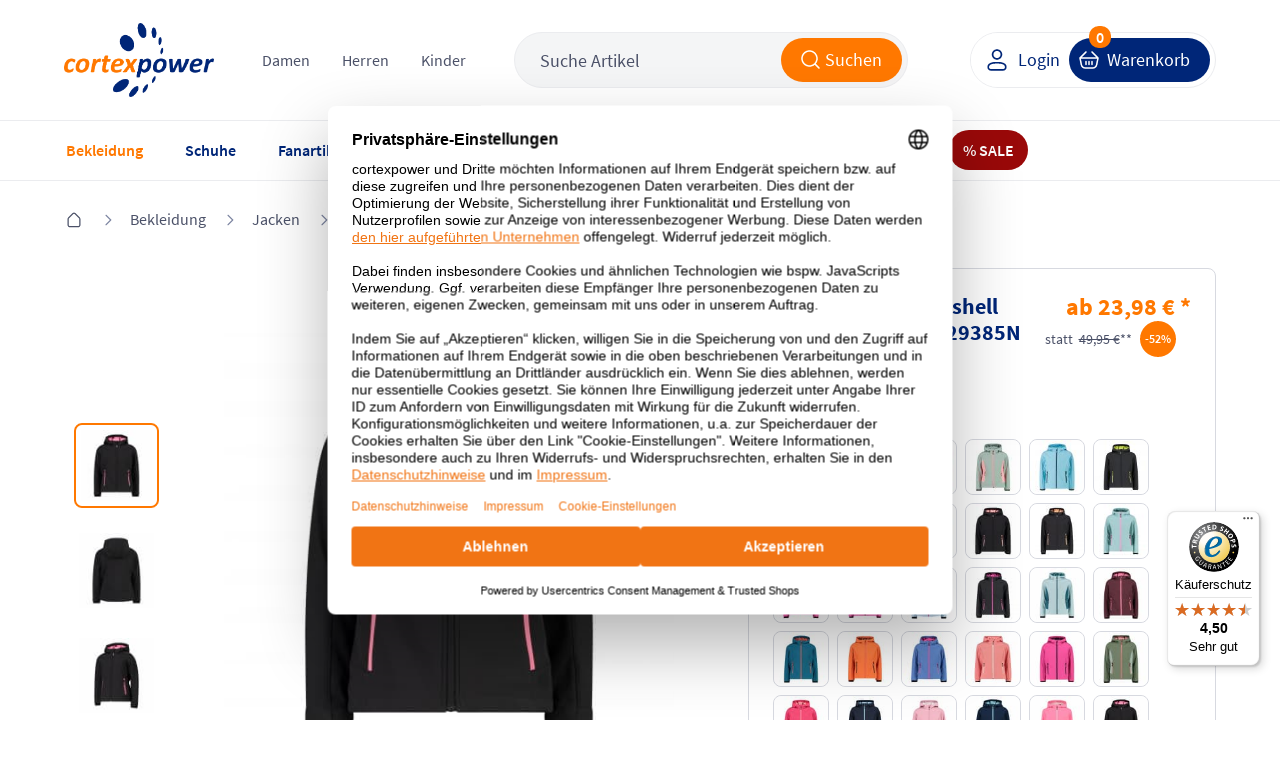

--- FILE ---
content_type: text/html; charset=UTF-8
request_url: https://www.cortexpower.de/cmp-maedchen-softshell-jacke-fix-hood-3a29385n.html
body_size: 61048
content:
<!DOCTYPE HTML><html lang="de"> <head> <meta http-equiv="Content-Type" content="text/html; charset=UTF-8"> <title>CMP Mädchen Softshell Jacke Fix Hood 3A29385N | cortexpower.de</title> <meta http-equiv="X-UA-Compatible" content="IE=Edge" /> <meta property="og:site_name" content="https://www.cortexpower.de/"> <meta property="fb:app_id" content="183927678402034"> <meta property="og:title" content="CMP Mädchen Softshell Jacke Fix Hood 3A29385N | cortexpower.de "> <meta property="og:type" content="product"> <meta property="og:image" content="https://www.cortexpower.de/out/pictures/generated/product/1/473_508_75/cmp-girl-softshell-jacket-fix-hood-antracite-pink-fluo-3a29385n-02un.jpg"> <meta property="og:url" content="https://www.cortexpower.de/cmp-maedchen-softshell-jacke-fix-hood-3a29385n.html"> <meta name="ROBOTS" content="INDEX, FOLLOW" /> <link rel="canonical" href="https://www.cortexpower.de/cmp-maedchen-softshell-jacke-fix-hood-3a29385n.html"> <meta http-equiv="content-language" content="de" /> <link rel="shortcut icon" href="/favicon.ico"> <meta itemprop="target" content="https://www.cortexpower.de/index.php?cl=search&searchparam={searchparam}"/> <script type="text/javascript">//<![CDATA[
    if (window.tc === undefined) {
        var tc = {};
    }

    if (window.tccp === undefined) {
        var tccp = {};
    }
    tc.metaViewportDesktop      = 'width=device-width, initial-scale=1, minimum-scale=1, maximum-scale=2';
    tc.metaViewportDesktopForce = 'width=1200, maximum-scale=1.0';
    tc.metaViewportMobile       = 'width=device-width, initial-scale=1, minimum-scale=1.0, maximum-scale=1.0';


    if (tccp.app === undefined) {
        tccp.app = {};
    }

    if (tccp.app.data === undefined) {
        tccp.app.data = {};
    }

    tccp.app.data.active = false;

    
    tccp.app.geoData = {"coords":{"latitude":null,"longitude":null}};

    tccp.app.osName = null;
    tccp.app.osVersion = null;
    tccp.app.appVersion = null;
    tccp.app.appBuild  = null;

    tccp.app.sessionId = null;
    tccp.app.remoteAccessToken = "a550a3a1";

    tccp.app.makeAppCalls = true;

    
    
//]]</script> <meta id="viewport" name="viewport" content="width=device-width" /> <script type="text/javascript">//<![CDATA[

                
    
    tc.ajaxLink = "//www.cortexpower.de/";

    tc.externalLink = "https://www.cortexpower.de/";

    tc.view = "details";

    tc.isProductJsLoaded = false;

    tc.jsLang = {
        'TC_DETAILS_ARTNUMBER':         "Artikelnummer:",
        'TC_DETAILS_ADD_TOCART':        "in den Warenkorb",
        'TC_DETAILS_VARIANT_CHOOSE':    "Variante w\u00e4hlen!",
        'TC_HEADER_BASKET_ITEM':        "Produkt",
        'TC_HEADER_BASKET_ITEMS':       "Produkte",
        'TC_FOOTER_DESKTOP_LINK':       "zur Desktop Ansicht",
        'TC_FOOTER_MOBILE_LINK':        "zur Mobilen Ansicht",
        'TC_NAVIGATION_ALL_ARTICLES':   "Alle Artikel aus ",
        'TCCP_MORE_RESULTS':            "Mehr Ergebnisse zu",
        'TC_MORE_PICTURES':             "mehr Bilder",
        'TC_MENU_LABEL':                "Men\u00fc",
        'TCCP_SEARCH_CATEGORIES':       "KATEGORIEN",
        'TCCP_SEARCH_PRODUCTS':         "PRODUKTE",
        'TCCP_SEARCH_MANUFACTURERS':    "MARKE"
    };

    tc.jsLinks = {
        'selfLink':                     "https:\/\/www.cortexpower.de\/index.php",
        'shippingInfo':                 "https:\/\/www.cortexpower.de\/versandkosten-und-liefergebiet\/",
        'basket':                       "https:\/\/www.cortexpower.de\/warenkorb\/",
        'startseite':                   "https:\/\/www.cortexpower.de\/"
    };

    tc.smartyContent = {};
//]]</script> <link rel="stylesheet" type="text/css" href="https://www.cortexpower.de/out/cortexpower/src/css/shop.css?1769079724" /> <link rel="preconnect" href="https://privacy-proxy.usercentrics.eu"> <script id="usercentrics-cmp" data-settings-id="oYCGT7KqdEqApC" data-language="de" src="https://web.cmp.usercentrics.eu/ui/loader.js" async> </script> <script type="text/plain" data-usercentrics="Meta Pixel">
                !function(f,b,e,v,n,t,s){
                if(f.fbq)return;n=f.fbq=function(){n.callMethod?
            n.callMethod.apply(n,arguments):n.queue.push(arguments)};
                if(!f._fbq)f._fbq=n;n.push=n;n.loaded=!0;n.version='2.0';
                n.queue=[];t=b.createElement(e);t.async=!0;
                t.src=v;s=b.getElementsByTagName(e)[0];
                s.parentNode.insertBefore(t,s)}(window, document,'script',
                ' https://connect.facebook.net/en_US/fbevents.js');
                fbq('init', '1441385663763889');
                fbq('track', 'PageView');
            </script> <noscript> <img height="1" width="1" style="display:none" src=" https://www.facebook.com/tr?id=1441385663763889&ev=PageView&noscript=1 "/> </noscript> <script type="text/plain" data-usercentrics="Microsoft Advertising">
          (function(w,d,t,r,u)
          {
            var f,n,i;
            w[u]=w[u]||[],f=function()
            {
              var o={ti:"5217120", enableAutoSpaTracking: true};
              o.q=w[u],w[u]=new UET(o),w[u].push("pageLoad")
            },
            n=d.createElement(t),n.src=r,n.async=1,n.onload=n.onreadystatechange=function()
            {
              var s=this.readyState;
              s&&s!=="loaded"&&s!=="complete"||(f(),n.onload=n.onreadystatechange=null)
            },
            i=d.getElementsByTagName(t)[0],i.parentNode.insertBefore(n,i)
          })
          (window,document,"script","//bat.bing.com/bat.js","uetq");
        </script> <script type="text/javascript">

        if (window.tc === undefined) {
            var tc = {};
        }

        if (window.tccp === undefined) {
            var tccp = {};
        }

        if (tccp.app === undefined) {
            tccp.app = {};
        }

        tc.lang = {
            'TC_PRODUCT_NEW':                                   "NEU",
            'TC_PRODUCT_UVP':                                   "UVP",
            'TC_DETAILS_REDUCED_FROM':                          "statt",
            'currencySign':                                     "\u20ac",
            'currencyName':                                     "EUR",
            'TC_SHOW_MORE_ARTICLES':                            "mehr Artikel anzeigen",
            'TC_SIZE_MAPPING_ALL':                              "Alle",
            'TC_SIZE_MAPPING_ERROR':                            "Die von Ihnen gew\u00e4hlten Gr\u00f6\u00dfen ergaben kein Ergebnis!",
            'TC_EM_GERMANY':                                    "Deutschland!",
            'TC_EM_CURRENT_GAME':                               "Deutschland spielt zurzeit!",
            'TC_EM_FIRST_GAME':                                 "Erstes Deutschland EM-Spiel in",
            'TCCP_TOOLS_STOREORDER_BUTTON':                     "Vor Ort bestellen",
            'TCCP_TOOLS_STOREORDER_USER':                       "Benutzerinitialen",
            'TC_BACK':                                          "Zur\u00fcck",
            'TCCP_STORE_MAX_ORDERS_TITLE':                      "STORE_MAX_ORDERS_TITLE",
            'TCCP_STORE_MAX_ORDERS_SUB':                        "STORE_MAX_ORDERS_SUB",
            'TCCP_STORE_MAX_ORDERS_OK':                         "STORE_MAX_ORDERS_OK",
            'TCCP_TOOLS_STOREORDER_IDLE_TITLE':                 "Bestellung fortfahren?",
            'TCCP_TOOLS_STOREORDER_IDLE_SUBTITLE':              "Mit der Bestellung fortfahren oder neuen Warenkorb f\u00fcllen",
            'TCCP_TOOLS_STOREORDER_IDLE_TEXT':                  "Da seit wenigen Minuten keine Aktion in der Cortexpower App durchgef\u00fchrt wurde wird der Warenkorb innerhalb der n\u00e4chsten %s Sekunden zur\u00fcckgesetzt. Wenn Sie weitere Bestellungen ausf\u00fchren wollen w\u00e4hlen Sie \u201eweiter bestellen\u201d. Sind Sie ein neuer Kunde und wollen einen leeren Warenkorb bef\u00fcllen klicken Sie auf \u201cNeuer Kunde\u201d.",
            'TCCP_TOOLS_STOREORDER_IDLE_CONTINUE':              "weiter bestellen",
            'TCCP_TOOLS_STOREORDER_IDLE_CLEAR':                 "Neuer Kunde",
            'TCCP_TOOLS_STOREORDER_MAX_ARTICLES_DETAILS':       "Vor Ort sind nur <strong>%s Teile<\/strong> pro Bestellung m\u00f6glich",
            'TC_ADDED_TO_FAVORITELIST':                         "Artikel erfolgreich zur Favoritenliste hinzugef\u00fcgt",
            'TC_REMOVED_FROM_FAVORITELIST':                     "Artikel erfolgreich von Favoritenliste entfernt",
            'TC_LOADER_TEXT':                                   "Inhalte werden geladen",
            'TCCP_APP_OUT_OF_SERVICE':                          "Unsere App ist nicht mehr verf\u00fcgbar. Besuchen Sie stattdessen unsere mobile Webseite unter \"www.cortexpower.de\". <br><br> Vielen Dank f\u00fcr Ihre Unterst\u00fctzung und Ihr Verst\u00e4ndnis.",
            'TCCP_RETURN_POPUP_HEADING':                        "Best\u00e4tigen Sie die zur\u00fcckgegebene oder reklamierte Artikel",
            'TCCP_RETURN_POPUP_CONTENT':                        "Bevor Sie fortfahren, markieren Sie bitte das Kontrollk\u00e4stchen neben dem Artikel, den Sie zur\u00fcckgeben oder reklamieren m\u00f6chten. Klicken Sie erneut auf diese Schaltfl\u00e4che, um fortzufahren.",
            'TCCP_RETURN_POPUP_CLOSE':                          "schlie\u00dfen",
            'TC_ACCOUNT_ORDER_STATUS_ALL':                      "Alle",
            'TC_ACCOUNT_ORDER_STATUS_OPEN':                     "Offen",
            'TC_ACCOUNT_ORDER_STATUS_CANCELLED':                "Storniert",
            'TC_ACCOUNT_ORDER_STATUS_RETURNED':                 "Zur\u00fcckgeschickt",
            'TC_ACCOUNT_ORDER_STATUS_SHIPPED':                  "Verschickt",
            'TC_ACCOUNT_ORDER_STATUS_STORNO':                   "storniert",
            'TC_ACCOUNT_ORDER_STATUS_NOT_SHIPPED':              "noch nicht versendet",
            'TC_DASHBOARD_LAST_ADDED_FAVORITE_MORE':            "Weitere",
        };

        tc.timeout = {};

        tc.selfActionLink = "https:\/\/www.cortexpower.de\/index.php?";
        tc.basketLink = 'https://www.cortexpower.de/warenkorb/';
        tc.storeExportBasketLink = 'https://www.cortexpower.de/index.php?cl=tccp_tools_export_basket';

    </script> <link rel="apple-touch-icon" href="https://www.cortexpower.de/out/cortexpower/img/phone_icon_57.png"> <link rel="apple-touch-icon" sizes="72x72" href="https://www.cortexpower.de/out/cortexpower/img/phone_icon_72.png"> <link rel="apple-touch-icon" sizes="114x114" href="https://www.cortexpower.de/out/cortexpower/img/phone_icon_114.png"> <link rel="apple-touch-icon" sizes="228x228" href="https://www.cortexpower.de/out/cortexpower/img/phone_icon_228.png"> <link rel="apple-touch-icon-precomposed" href="icon" /> <meta name="apple-mobile-web-app-title" content="cortexpower.de"> </head> <body class="view_details"> <script type="text/javascript">

        tc.mobileView = false;
        tc.appViewTablet = false;
        tc.firstMobileSwitcherJs = true;

        tc.windowWidth = document.body.clientWidth;
        tc.bodyWindowWidth = tc.windowWidth;

        tc.showResponsiveSizeWidth = 1183;

        if ( tccp.app.data.active === true ) {
            tc.mobileView = true;
            if ( tc.windowWidth > tc.showResponsiveSizeWidth ) {
                tc.appViewTablet = true;
            }
        }

        // Variable setzen - mobileDevice setzen - Apple, Mobile oder false

        tc.mobileDevice = false;
        tc.mobileDeviceClass = '';

        if ( navigator.userAgent.match(/Mobile/i) || navigator.userAgent.match(/BlackBerry/i) || navigator.userAgent.match(/PlayBooki/) || navigator.userAgent.match(/Kindle/i) || navigator.userAgent.match(/Kindle Fire/i) || navigator.userAgent.match(/Windows Phone/i) || navigator.userAgent.match(/Android/i) || navigator.userAgent.match(/Silk/i) ) {
            tc.mobileDevice = true;
            tc.mobileDeviceClass = ' mobileDevice';
        }

        if ( navigator.userAgent.match(/iPhone/i) || navigator.userAgent.match(/iPod/i) || navigator.userAgent.match(/iPad/i) ) {
            tc.mobileDevice = 'appleMobileDevice';
            tc.mobileDeviceClass = ' mobileDevice';
        }

        if ( navigator.userAgent.match(/Silk/i) || navigator.userAgent.match(/Kindle/i) || navigator.userAgent.match(/Kindle Fire/i) ) {
            tc.mobileDevice = 'amazonMobileDevice';
            tc.mobileDeviceClass = ' mobileDevice';
        }

        var currentDay = new Date().getDay();
        var currentHour = new Date().getHours();
        if (currentDay === 5 || currentDay === 6 && currentHour < 11) {
            document.body.classList.add('widget-top', 'free-delivery');
        }

            if ( tc.windowWidth <= tc.showResponsiveSizeWidth) {

        var mobileBody = document.getElementsByTagName('body')[0];
        mobileBody.className = mobileBody.className + ' mobileView' + tc.mobileDeviceClass;

        tc.mobileView = true;

        document.getElementById('viewport').setAttribute('content', tc.metaViewportMobile);

            } else {
        tc.amazonPaymentsWidth = tc.windowWidth;
    }


    </script> <header> <section class="main"> <section class="delivery-bar"> <section class="wrapper"> <div class="free-delivery-content align-x-center"> <span class="text margin-bottom-0">Unser fleißiges Team verpackt und versendet für Sie auch am <b>Samstag</b></span> <span class="delivery-icon"> <svg width="96" height="64" viewBox="0 0 96 64" fill="none" xmlns="http://www.w3.org/2000/svg"> <g clip-path="url(#clip0_3364_12613)"> <g filter="url(#filter0_d_3364_12613)"> <path d="M58.4046 62.8125L8.43393 51.2072L4.66528 39.5316L54.636 51.1369L58.4046 62.8125Z" fill="#895B34"/> <path d="M54.6359 51.1369L58.4045 62.8125L92.1601 24.182L88.3915 12.5065L54.6359 51.1369Z" fill="#FEBA7F"/> <path d="M4.66517 39.5316L54.6358 51.1369L88.3914 12.5064L38.4207 0.901141L4.66517 39.5316Z" fill="#D3854A"/> <path d="M74.549 28.3538L67.0879 36.9997L70.6014 48.8254L78.276 40.0289L74.549 28.3538Z" fill="#FFCC00"/> <path d="M74.549 28.3538L67.0879 36.9997L70.6014 48.8254L78.276 40.0289L74.549 28.3538Z" fill="white" fill-opacity="0.5"/> </g> <path d="M26.1235 14.9753L74.5459 28.3448L67.077 36.9885L18.6562 23.4654L26.1235 14.9753Z" fill="#FFCC00"/> <path d="M21.1011 20.8865L26.7935 22.4707L26.1456 22.7728L20.8047 21.2838L21.1011 20.8865Z" fill="#D40511"/> <path d="M21.7351 20.1412L27.9975 21.9105L27.3491 22.212L21.4391 20.5381L21.7351 20.1412Z" fill="#D40511"/> <path d="M20.4666 21.6318L25.5894 23.0317L24.945 23.3313L20.1724 22.0263L20.4666 21.6318Z" fill="#D40511"/> <path d="M67.6605 34.0239L61.2485 32.2861L61.8961 31.9842L67.9567 33.6267L67.6605 34.0239Z" fill="#D40511"/> <path d="M67.1121 34.7591L60.0476 32.8452L60.6922 32.5449L67.4063 34.3646L67.1121 34.7591Z" fill="#D40511"/> <path d="M63.0994 31.4236L68.5067 32.8891L68.2105 33.2863L62.4513 31.7259L63.0994 31.4236Z" fill="#D40511"/> <path d="M25.7463 23.5485L31.3716 20.9295L35.1622 21.9568C35.5812 22.0703 35.4772 22.2009 35.1007 22.3759C34.7183 22.5535 34.0644 22.86 33.6754 23.0401C33.478 23.1317 33.1196 23.2988 33.7636 23.4733L38.8418 24.8496C38.0611 25.2156 35.655 26.2339 33.1952 25.5672L25.7463 23.5485Z" fill="#D40511"/> <path d="M44.6352 26.4194L41.584 27.8408L37.2143 26.6566C37.2143 26.6566 40.2645 25.2353 40.266 25.2357L44.6352 26.4194Z" fill="#D40511"/> <path d="M50.9538 28.1321L47.9019 29.5529L43.5339 28.3692C43.5339 28.3692 46.5843 26.9479 46.5858 26.9483L50.9538 28.1321Z" fill="#D40511"/> <path d="M52.3747 28.5172C52.3747 28.5172 51.7851 28.7932 51.5002 28.9252C50.4922 29.3924 50.442 30.2413 52.2328 30.7266L59.248 32.6278L62.2995 31.2068L52.3747 28.5172Z" fill="#D40511"/> <path d="M32.0516 18.537L29.2509 19.8409L37.5395 22.0872C37.9584 22.2008 37.8544 22.3314 37.4778 22.5063C37.0955 22.6837 36.444 22.9963 36.0551 23.1764C35.8578 23.2677 35.4994 23.4348 36.1435 23.6094L39.533 24.528C39.533 24.528 40.54 24.0586 41.3828 23.6664C42.5295 23.1331 43.0501 21.5177 40.8228 20.9141L32.0516 18.537Z" fill="#D40511"/> <path d="M51.6447 27.8105L40.9571 24.914L46.3386 22.409L50.7067 23.5928L47.6222 25.0293L49.5719 25.5577L52.6576 24.1215L57.0253 25.3052L51.6447 27.8105Z" fill="#D40511"/> <path d="M63.0747 26.9446L57.6939 29.4498L53.0651 28.1954C53.0651 28.1954 58.4469 25.6904 58.4483 25.6908L63.0747 26.9446Z" fill="#D40511"/> </g> <defs> <filter id="filter0_d_3364_12613" x="-7.33472" y="-6.09888" width="101.495" height="75.9114" filterUnits="userSpaceOnUse" color-interpolation-filters="sRGB"> <feFlood flood-opacity="0" result="BackgroundImageFix"/> <feColorMatrix in="SourceAlpha" type="matrix" values="0 0 0 0 0 0 0 0 0 0 0 0 0 0 0 0 0 0 127 0" result="hardAlpha"/> <feOffset dx="-5"/> <feGaussianBlur stdDeviation="3.5"/> <feComposite in2="hardAlpha" operator="out"/> <feColorMatrix type="matrix" values="0 0 0 0 0 0 0 0 0 0 0 0 0 0 0 0 0 0 0.08 0"/> <feBlend mode="normal" in2="BackgroundImageFix" result="effect1_dropShadow_3364_12613"/> <feBlend mode="normal" in="SourceGraphic" in2="effect1_dropShadow_3364_12613" result="shape"/> </filter> <clipPath id="clip0_3364_12613"> <rect width="96" height="64" fill="white"/> </clipPath> </defs> </svg> </span> </div> </section> </section> <section class="wrapper"> <section class="row flex align-y-center"> <div class="col col-xl-0 col-d-3 col-t-3 col-m-3"> <a class="hamburger" href="#" title="menu" data-mobile-menu></a> <a class="mobile-search act" data-mobile-search href="#" title="search"></a> </div> <div class="col col-9 col-d-6 col-t-6 col-m-6 left"> <div class="header-wrapper"> <div class="header-logo"> <a href="https://www.cortexpower.de/" title="cortexpower GmbH"> <img src="https://www.cortexpower.de/out/cortexpower/img/logo_n.png" alt="cortexpower.de Logo"/> </a> </div> <div class="header-category"> <div class="level_1" data-menu="tc_damen"> <a href="https://www.cortexpower.de/damen/" title="Damen">Damen</a> </div> <div class="level_1" data-menu="tc_herren"> <a href="https://www.cortexpower.de/herren/" title="Herren">Herren</a> </div> <div class="level_1" data-menu="tc_kinder"> <a href="https://www.cortexpower.de/kinder/" title="Kinder">Kinder</a> </div> </div> <div class="header-search"> <form action="https://www.cortexpower.de/index.php?" method="get"> <input type="hidden" name="lang" value="0" /> <input type="hidden" name="cl" value="search" /> <div class="input-container"> <input class="searchparam js_placeholder" placeholder="Suche Artikel" type="text" name="searchparam" value="Suche Artikel" autocomplete="off" /> <button class="button orange icon-left submit" type="submit"> <span class="hidden-m hidden-t">Suchen</span> <i class="icon search-white"></i> </button> </div> <span class="close-icon align-x-center hidden-d" data-mobile-search> <i class="icon close-grey"></i> </span> </form> </div> </div> </div> <div class="col col-3 col-d-3 col-t-3 col-m-3 right"> <div class="header-wrapper"> <div class="button-container"> <div class="user-link"> <a class="button white icon-left btn-user" href="https://www.cortexpower.de/mein-konto/" title="Login"> <i class="icon user-blue"></i> <span class="hidden-m hidden-t">Login</span> </a> </div> <a class="button blue icon-left btn-basket" href="https://www.cortexpower.de/warenkorb/"> <i class="icon cart white hidden-m hidden-t"></i> <i class="icon cart blue hidden-d"></i> <span class="text hidden-m hidden-t" title="Warenkorb">Warenkorb</span> <span class="count">0</span> </a> </div> </div> </div> </section> </section> </section> <section class="menu"> <section class="wrapper"> <nav> <ul id="navigation"> <li class="navigation-header"> <div class="title"> <span class="title-return icon__base--return"></span> <span class="title-text"></span> </div> <div class="level_1" data-menu="tc_home"> <a href="https://www.cortexpower.de/" title=""></a> </div> <div class="level_1" data-menu="tc_damen"> <a href="https://www.cortexpower.de/damen/" title="">Damen</a> </div> <div class="level_1" data-menu="tc_herren"> <a href="https://www.cortexpower.de/herren/" title="">Herren</a> </div> <div class="level_1" data-menu="tc_kinder last"> <a href="https://www.cortexpower.de/kinder/" title="">Kinder</a> </div> <div class="navigation-close icon__base--close"></div> </li> <li id="tc_home" class="level_1  n1 active tc_home category-arrow"> <a href="https://www.cortexpower.de/" title="" > <span class="icon"></span> <span class="content">Home</span> </a> <ul class="open"> <li class="level_2 menu_bar_element n548 active tc_bekleidung category-arrow"> <a href="https://www.cortexpower.de/bekleidung/" title="" > <span class="icon"></span> Bekleidung </a> <ul> <div class="level_3_bgn"></div> <li class="level_3 col col-t-12 col-8  n549 active tc_bekleidung_categories start_mobile_act category-arrow"> <span class="nolink level_3_headline color-orange"> <span class="icon"></span> Kategorien von A-Z </span> <ul class="open"> <li class="level_4 col col-t-12  n550 category-arrow"> <a href="https://www.cortexpower.de/bekleidung/accessoires/" title="" > <span class="icon"></span> Accessoires </a> <ul> <li class="level_5 col col-t-12  n551 "> <a href="https://www.cortexpower.de/bekleidung/accessoires/caps/" title="" > <span class="icon"></span> Caps </a> </li> <li class="level_5 col col-t-12  n553 "> <a href="https://www.cortexpower.de/bekleidung/accessoires/guertel/" title="" > <span class="icon"></span> Gürtel </a> </li> <li class="level_5 col col-t-12  n555 "> <a href="https://www.cortexpower.de/bekleidung/accessoires/gamaschen/" title="" > <span class="icon"></span> Gamaschen </a> </li> <li class="level_5 col col-t-12  n557 "> <a href="https://www.cortexpower.de/bekleidung/accessoires/haarbaender/" title="" > <span class="icon"></span> Haarbänder </a> </li> <li class="level_5 col col-t-12  n559 "> <a href="https://www.cortexpower.de/bekleidung/accessoires/handschuhe/" title="" > <span class="icon"></span> Handschuhe </a> </li> <li class="level_5 col col-t-12  n561 "> <a href="https://www.cortexpower.de/bekleidung/accessoires/hosentraeger/" title="" > <span class="icon"></span> Hosenträger </a> </li> <li class="level_5 col col-t-12  n563 "> <a href="https://www.cortexpower.de/bekleidung/accessoires/huete/" title="" > <span class="icon"></span> Hüte </a> </li> <li class="level_5 col col-t-12  n565 "> <a href="https://www.cortexpower.de/bekleidung/accessoires/masken/" title="" > <span class="icon"></span> Masken </a> </li> <li class="level_5 col col-t-12  n567 "> <a href="https://www.cortexpower.de/bekleidung/accessoires/muetzen/" title="" > <span class="icon"></span> Mützen </a> </li> <li class="level_5 col col-t-12  n571 "> <a href="https://www.cortexpower.de/bekleidung/accessoires/schals/" title="" > <span class="icon"></span> Schals </a> </li> <li class="level_5 col col-t-12  n573 "> <a href="https://www.cortexpower.de/bekleidung/accessoires/schlauchtuecher/" title="" > <span class="icon"></span> Schlauchtücher </a> </li> <li class="level_5 col col-t-12  n575 "> <a href="https://www.cortexpower.de/bekleidung/accessoires/stirnbaender/" title="" > <span class="icon"></span> Stirnbänder </a> </li> <li class="level_5 col col-t-12  n577 last "> <a href="https://www.cortexpower.de/bekleidung/accessoires/stulpen/" title="" > <span class="icon"></span> Stulpen </a> </li> </ul> </li> <li class="level_4 col col-t-12  n580 category-arrow"> <a href="https://www.cortexpower.de/bekleidung/bademode/" title="" > <span class="icon"></span> Bademode </a> <ul> <li class="level_5 col col-t-12  n581 "> <a href="https://www.cortexpower.de/bekleidung/bademode/badeanzuege/" title="" > <span class="icon"></span> Badeanzüge </a> </li> <li class="level_5 col col-t-12  n583 "> <a href="https://www.cortexpower.de/bekleidung/bademode/badehosen/" title="" > <span class="icon"></span> Badehosen </a> </li> <li class="level_5 col col-t-12  n585 "> <a href="https://www.cortexpower.de/bekleidung/bademode/bademaentel/" title="" > <span class="icon"></span> Bademäntel </a> </li> <li class="level_5 col col-t-12  n587 "> <a href="https://www.cortexpower.de/bekleidung/bademode/badeshorts/" title="" > <span class="icon"></span> Badeshorts </a> </li> <li class="level_5 col col-t-12  n589 "> <a href="https://www.cortexpower.de/bekleidung/bademode/bikinis/" title="" > <span class="icon"></span> Bikinis </a> </li> <li class="level_5 col col-t-12  n591 last "> <a href="https://www.cortexpower.de/bekleidung/bademode/uv-shirts/" title="" > <span class="icon"></span> UV-Shirts </a> </li> </ul> </li> <li class="level_4 col col-t-12  n594 "> <a href="https://www.cortexpower.de/bekleidung/blusen/" title="" > <span class="icon"></span> Blusen </a> </li> <li class="level_4 col col-t-12  n596 category-arrow"> <a href="https://www.cortexpower.de/bekleidung/funktionsunterwaesche/" title="" > <span class="icon"></span> Funktionsunterwäsche </a> <ul> <li class="level_5 col col-t-12  n597 "> <a href="https://www.cortexpower.de/bekleidung/funktionsunterwaesche/boxershorts/" title="" > <span class="icon"></span> Boxershorts </a> </li> <li class="level_5 col col-t-12  n599 "> <a href="https://www.cortexpower.de/bekleidung/funktionsunterwaesche/bhs/" title="" > <span class="icon"></span> BHs </a> </li> <li class="level_5 col col-t-12  n601 "> <a href="https://www.cortexpower.de/bekleidung/funktionsunterwaesche/lange-unterhosen/" title="" > <span class="icon"></span> Lange Unterhosen </a> </li> <li class="level_5 col col-t-12  n603 "> <a href="https://www.cortexpower.de/bekleidung/funktionsunterwaesche/panties/" title="" > <span class="icon"></span> Panties </a> </li> <li class="level_5 col col-t-12  n605 "> <a href="https://www.cortexpower.de/bekleidung/funktionsunterwaesche/short-tights/" title="" > <span class="icon"></span> Short Tights </a> </li> <li class="level_5 col col-t-12  n607 "> <a href="https://www.cortexpower.de/bekleidung/funktionsunterwaesche/shirts/" title="" > <span class="icon"></span> Shirts </a> </li> <li class="level_5 col col-t-12  n609 last "> <a href="https://www.cortexpower.de/bekleidung/funktionsunterwaesche/slips/" title="" > <span class="icon"></span> Slips </a> </li> </ul> </li> <li class="level_4 col col-t-12  n612 "> <a href="https://www.cortexpower.de/bekleidung/hemden/" title="" > <span class="icon"></span> Hemden </a> </li> <li class="level_4 col col-t-12  n614 category-arrow"> <a href="https://www.cortexpower.de/bekleidung/hosen/" title="" > <span class="icon"></span> Hosen </a> <ul> <li class="level_5 col col-t-12  n615 "> <a href="https://www.cortexpower.de/bekleidung/hosen/3-4-hosen/" title="" > <span class="icon"></span> 3/4 Hosen </a> </li> <li class="level_5 col col-t-12  n617 "> <a href="https://www.cortexpower.de/bekleidung/hosen/caprihosen/" title="" > <span class="icon"></span> Caprihosen </a> </li> <li class="level_5 col col-t-12  n619 "> <a href="https://www.cortexpower.de/bekleidung/hosen/kurze-hosen/" title="" > <span class="icon"></span> Kurze Hosen </a> </li> <li class="level_5 col col-t-12  n621 "> <a href="https://www.cortexpower.de/bekleidung/hosen/lange-hosen/" title="" > <span class="icon"></span> Lange Hosen </a> </li> <li class="level_5 col col-t-12  n623 "> <a href="https://www.cortexpower.de/bekleidung/hosen/leggings/" title="" > <span class="icon"></span> Leggings </a> </li> <li class="level_5 col col-t-12  n625 "> <a href="https://www.cortexpower.de/bekleidung/hosen/praesentationshosen/" title="" > <span class="icon"></span> Präsentationshosen </a> </li> <li class="level_5 col col-t-12  n627 "> <a href="https://www.cortexpower.de/bekleidung/hosen/radhosen/" title="" > <span class="icon"></span> Radhosen </a> </li> <li class="level_5 col col-t-12  n629 "> <a href="https://www.cortexpower.de/bekleidung/hosen/regenhosten/" title="" > <span class="icon"></span> Regenhosen </a> </li> <li class="level_5 col col-t-12  n631 "> <a href="https://www.cortexpower.de/bekleidung/hosen/tights/" title="" > <span class="icon"></span> Tights </a> </li> <li class="level_5 col col-t-12  n633 "> <a href="https://www.cortexpower.de/bekleidung/hosen/torwarthosen/" title="" > <span class="icon"></span> Torwarthosen </a> </li> <li class="level_5 col col-t-12  n635 "> <a href="https://www.cortexpower.de/bekleidung/hosen/trainingshosen/" title="" > <span class="icon"></span> Trainingshosen </a> </li> <li class="level_5 col col-t-12  n637 "> <a href="https://www.cortexpower.de/bekleidung/hosen/jumosuits/" title="" > <span class="icon"></span> Jumpsuits </a> </li> <li class="level_5 col col-t-12  n639 last "> <a href="https://www.cortexpower.de/bekleidung/hosen/ski-und-snowboardhosen/" title="" > <span class="icon"></span> Ski und Snowboardhosen </a> </li> </ul> </li> <li class="level_4 col col-t-12  n644 active category-arrow"> <a href="https://www.cortexpower.de/bekleidung/jacken/" title="" > <span class="icon"></span> Jacken </a> <ul> <li class="level_5 col col-t-12  n645 "> <a href="https://www.cortexpower.de/bekleidung/jacken/daunenjacken/" title="" > <span class="icon"></span> Daunenjacken </a> </li> <li class="level_5 col col-t-12  n647 "> <a href="https://www.cortexpower.de/bekleidung/jacken/fleecejacken/" title="" > <span class="icon"></span> Fleecejacken </a> </li> <li class="level_5 col col-t-12  n649 "> <a href="https://www.cortexpower.de/bekleidung/jacken/laufjacken/" title="" > <span class="icon"></span> Laufjacken </a> </li> <li class="level_5 col col-t-12  n651 "> <a href="https://www.cortexpower.de/bekleidung/jacken/maentel/" title="" > <span class="icon"></span> Mäntel </a> </li> <li class="level_5 col col-t-12  n653 "> <a href="https://www.cortexpower.de/bekleidung/jacken/outdoorjacken/" title="" > <span class="icon"></span> Outdoorjacken </a> </li> <li class="level_5 col col-t-12  n655 "> <a href="https://www.cortexpower.de/bekleidung/jacken/praesentationsjacken/" title="" > <span class="icon"></span> Präsentationsjacken </a> </li> <li class="level_5 col col-t-12  n657 "> <a href="https://www.cortexpower.de/bekleidung/jacken/regenjacken/" title="" > <span class="icon"></span> Regenjacken </a> </li> <li class="level_5 col col-t-12  n659 "> <a href="https://www.cortexpower.de/bekleidung/jacken/ski-und-snowboardjacken/" title="" > <span class="icon"></span> Ski und Snowboardjacken </a> </li> <li class="level_5 col col-t-12  n661 active "> <a href="https://www.cortexpower.de/bekleidung/jacken/softshelljacken/" title="" > <span class="icon"></span> Softshelljacken </a> </li> <li class="level_5 col col-t-12  n663 "> <a href="https://www.cortexpower.de/bekleidung/jacken/strickjacken/" title="" > <span class="icon"></span> Strickjacken </a> </li> <li class="level_5 col col-t-12  n665 "> <a href="https://www.cortexpower.de/bekleidung/jacken/trainingsjacken/" title="" > <span class="icon"></span> Trainingsjacken </a> </li> <li class="level_5 col col-t-12  n667 "> <a href="https://www.cortexpower.de/bekleidung/jacken/uebergangsjacken/" title="" > <span class="icon"></span> Übergangsjacken </a> </li> <li class="level_5 col col-t-12  n669 "> <a href="https://www.cortexpower.de/bekleidung/jacken/windbreaker/" title="" > <span class="icon"></span> Windbreaker </a> </li> <li class="level_5 col col-t-12  n671 last "> <a href="https://www.cortexpower.de/bekleidung/jacken/winterjacken/" title="" > <span class="icon"></span> Winterjacken </a> </li> </ul> </li> <li class="level_4 col col-t-12  n674 "> <a href="https://www.cortexpower.de/bekleidung/kleider/" title="" > <span class="icon"></span> Kleider </a> </li> <li class="level_4 col col-t-12  n676 "> <a href="https://www.cortexpower.de/bekleidung/roecke/" title="" > <span class="icon"></span> Röcke </a> </li> <li class="level_4 col col-t-12  n678 "> <a href="https://www.cortexpower.de/bekleidung/schneeanzuege/" title="" > <span class="icon"></span> Schneeanzüge </a> </li> <li class="level_4 col col-t-12  n680 category-arrow"> <a href="https://www.cortexpower.de/bekleidung/shirts/" title="" > <span class="icon"></span> Shirts </a> <ul> <li class="level_5 col col-t-12  n681 "> <a href="https://www.cortexpower.de/bekleidung/shirts/funktionsshirts/" title="" > <span class="icon"></span> Funktionsshirts </a> </li> <li class="level_5 col col-t-12  n683 "> <a href="https://www.cortexpower.de/bekleidung/shirts/langarm-shirts/" title="" > <span class="icon"></span> Langarm Shirts </a> </li> <li class="level_5 col col-t-12  n685 "> <a href="https://www.cortexpower.de/bekleidung/shirts/poloshirts/" title="" > <span class="icon"></span> Poloshirts </a> </li> <li class="level_5 col col-t-12  n687 "> <a href="https://www.cortexpower.de/bekleidung/shirts/t-shirts/" title="" > <span class="icon"></span> T-Shirts </a> </li> <li class="level_5 col col-t-12  n689 "> <a href="https://www.cortexpower.de/bekleidung/shirts/tops/" title="" > <span class="icon"></span> Tops </a> </li> <li class="level_5 col col-t-12  n691 last "> <a href="https://www.cortexpower.de/bekleidung/shirts/trikots/" title="" > <span class="icon"></span> Trikots </a> </li> </ul> </li> <li class="level_4 col col-t-12  n694 category-arrow"> <a href="https://www.cortexpower.de/bekleidung/socken/" title="" > <span class="icon"></span> Socken </a> <ul> <li class="level_5 col col-t-12  n695 "> <a href="https://www.cortexpower.de/bekleidung/socken/fuesslinge/" title="" > <span class="icon"></span> Füßlinge </a> </li> <li class="level_5 col col-t-12  n697 "> <a href="https://www.cortexpower.de/bekleidung/socken/klassische-socken/" title="" > <span class="icon"></span> Klassische Socken </a> </li> <li class="level_5 col col-t-12  n699 "> <a href="https://www.cortexpower.de/bekleidung/socken/sportsocken/" title="" > <span class="icon"></span> Sportsocken </a> </li> <li class="level_5 col col-t-12  n703 "> <a href="https://www.cortexpower.de/bekleidung/socken/strumpfhosen/" title="" > <span class="icon"></span> Strumpfhosen </a> </li> <li class="level_5 col col-t-12  n701 last "> <a href="https://www.cortexpower.de/bekleidung/socken/stutzen/" title="" > <span class="icon"></span> Stutzen </a> </li> </ul> </li> <li class="level_4 col col-t-12  n706 "> <a href="https://www.cortexpower.de/bekleidung/strampler/" title="" > <span class="icon"></span> Strampler </a> </li> <li class="level_4 col col-t-12  n708 category-arrow"> <a href="https://www.cortexpower.de/bekleidung/sweatshirts/" title="" > <span class="icon"></span> Sweatshirts </a> <ul> <li class="level_5 col col-t-12  n709 "> <a href="https://www.cortexpower.de/bekleidung/sweatshirts/kapuzenpullover/" title="" > <span class="icon"></span> Kapuzenpullover </a> </li> <li class="level_5 col col-t-12  n711 "> <a href="https://www.cortexpower.de/bekleidung/sweatshirts/pullover/" title="" > <span class="icon"></span> Pullover </a> </li> <li class="level_5 col col-t-12  n713 last "> <a href="https://www.cortexpower.de/bekleidung/sweatshirts/sweatjacken/" title="" > <span class="icon"></span> Sweatjacken </a> </li> </ul> </li> <li class="level_4 col col-t-12  n716 category-arrow"> <a href="https://www.cortexpower.de/bekleidung/trainingsanzuege/" title="" > <span class="icon"></span> Trainingsanzüge </a> <ul> <li class="level_5 col col-t-12  n717 "> <a href="https://www.cortexpower.de/bekleidung/trainingsanzuege/praesentationsanzuege/" title="" > <span class="icon"></span> Präsentationsanzüge </a> </li> <li class="level_5 col col-t-12  n719 last "> <a href="https://www.cortexpower.de/bekleidung/trainingsanzuege/trainingsanzuege/" title="" > <span class="icon"></span> Trainingsanzüge </a> </li> </ul> </li> <li class="level_4 col col-t-12  n722 last "> <a href="https://www.cortexpower.de/bekleidung/westen/" title="" > <span class="icon"></span> Westen </a> </li> </ul> </li> <li class="level_3 col col-t-12 col-4  n725 tc_marken_filter last category-arrow"> <a href="/marken/" title="" class="level_3_headline"> <span class="icon"></span> Marken </a> <ul> <li class="level_4 col col-t-12  n726 tc_nike "> <a href="/bekleidung/?m=200008" title="" > <span class="icon"></span> <span class="manufacturer">Nike</span> </a> </li> <li class="level_4 col col-t-12  n728 tc_adidas "> <a href="/bekleidung/?m=199970" title="" > <span class="icon"></span> <span class="manufacturer">adidas</span> </a> </li> <li class="level_4 col col-t-12  n730 tc_jako "> <a href="/bekleidung/?m=198832" title="" > <span class="icon"></span> Jako </a> </li> <li class="level_4 col col-t-12  n732 tc_schoeffel "> <a href="/bekleidung/?m=200970" title="" > <span class="icon"></span> Schöffel </a> </li> <li class="level_4 col col-t-12  n734 tc_puma "> <a href="/bekleidung/?m=198950" title="" > <span class="icon"></span> <span class="manufacturer">Puma</span> </a> </li> <li class="level_4 col col-t-12  n736 tc_hummel "> <a href="/bekleidung/?m=235204" title="" > <span class="icon"></span> Hummel </a> </li> <li class="level_4 col col-t-12  n738 tc_asics "> <a href="/bekleidung/?m=199905" title="" > <span class="icon"></span> Asics </a> </li> <li class="level_4 col col-t-12  n740 tc_mammut "> <a href="/bekleidung/?m=200791" title="" > <span class="icon"></span> Mammut </a> </li> <li class="level_4 col col-t-12  n742 tc_marken_more last "> <a href="/marken/" title="" > <span class="icon"></span> Mehr Marken </a> </li> </ul> </li> <div class="close hidden-m hidden-t"> <i class="close-grey"></i> </div> </ul> </li> <li class="level_2 menu_bar_element n746 tc_schuhe category-arrow"> <a href="https://www.cortexpower.de/schuhe/" title="" > <span class="icon"></span> Schuhe </a> <ul> <div class="level_3_bgn"></div> <li class="level_3 col col-t-12 col-4  n747 tc_schuhe_categories start_mobile_act category-arrow"> <span class="nolink level_3_headline color-orange"> <span class="icon"></span> Kategorien von A-Z </span> <ul class="open"> <li class="level_4 col col-t-12  n748 category-arrow"> <a href="https://www.cortexpower.de/schuhe/badeschuhe/" title="" > <span class="icon"></span> Badeschuhe </a> <ul> <li class="level_5 col col-t-12  n749 "> <a href="https://www.cortexpower.de/schuhe/badeschuhe/badeschlappen/" title="" > <span class="icon"></span> Badeschlappen </a> </li> <li class="level_5 col col-t-12  n751 "> <a href="https://www.cortexpower.de/schuhe/badeschuhe/wasserschuhe/" title="" > <span class="icon"></span> Wasserschuhe </a> </li> <li class="level_5 col col-t-12  n753 last "> <a href="https://www.cortexpower.de/schuhe/badeschuhe/zehentrenner/" title="" > <span class="icon"></span> Zehentrenner </a> </li> </ul> </li> <li class="level_4 col col-t-12  n760 "> <a href="https://www.cortexpower.de/schuhe/freizeitschuhe/" title="" > <span class="icon"></span> Freizeitschuhe </a> </li> <li class="level_4 col col-t-12  n762 category-arrow"> <a href="https://www.cortexpower.de/schuhe/fussballschuhe/" title="" > <span class="icon"></span> Fussballschuhe </a> <ul> <li class="level_5 col col-t-12  n763 "> <a href="https://www.cortexpower.de/schuhe/fussballschuhe/indoor-sohle/" title="" > <span class="icon"></span> Indoor-Sohle </a> </li> <li class="level_5 col col-t-12  n765 "> <a href="https://www.cortexpower.de/schuhe/fussballschuhe/kunstrasen-sohle/" title="" > <span class="icon"></span> Kunstrasen-Sohle </a> </li> <li class="level_5 col col-t-12  n767 "> <a href="https://www.cortexpower.de/schuhe/fussballschuhe/multinocken-sohle/" title="" > <span class="icon"></span> Multinocken-Sohle </a> </li> <li class="level_5 col col-t-12  n769 "> <a href="https://www.cortexpower.de/schuhe/fussballschuhe/nocken-sohle/" title="" > <span class="icon"></span> Nocken-Sohle </a> </li> <li class="level_5 col col-t-12  n771 "> <a href="https://www.cortexpower.de/schuhe/fussballschuhe/stollen-sohle/" title="" > <span class="icon"></span> Stollen-Sohle </a> </li> <li class="level_5 col col-t-12  n773 "> <a href="https://www.cortexpower.de/schuhe/fussballschuhe/street-sohle/" title="" > <span class="icon"></span> Street-Sohle </a> </li> <li class="level_5 col col-t-12  n775 "> <a href="https://www.cortexpower.de/schuhe/fussballschuhe/ersatzstollen/" title="" > <span class="icon"></span> Ersatzstollen </a> </li> <li class="level_5 col col-t-12  n835 "> <a href="https://www.cortexpower.de/schuhe/fussballschuhe/adidas-f50/" title="" > <span class="icon"></span> <span class="manufacturer">adidas</span>F50 </a> </li> <li class="level_5 col col-t-12  n783 "> <a href="https://www.cortexpower.de/schuhe/fussballschuhe/adidas-classic/" title="" > <span class="icon"></span> <span class="manufacturer">adidas</span>Classic </a> </li> <li class="level_5 col col-t-12  n785 "> <a href="https://www.cortexpower.de/schuhe/fussballschuhe/adidas-copa/" title="" > <span class="icon"></span> <span class="manufacturer">adidas</span>Copa </a> </li> <li class="level_5 col col-t-12  n793 "> <a href="https://www.cortexpower.de/schuhe/fussballschuhe/adidas-predator/" title="" > <span class="icon"></span> <span class="manufacturer">adidas</span>Predator </a> </li> <li class="level_5 col col-t-12  n795 "> <a href="https://www.cortexpower.de/schuhe/fussballschuhe/adidas-x/" title="" > <span class="icon"></span> <span class="manufacturer">adidas</span>X </a> </li> <li class="level_5 col col-t-12  n805 "> <a href="https://www.cortexpower.de/schuhe/fussballschuhe/nike-mercurial/" title="" > <span class="icon"></span> <span class="manufacturer">Nike</span>Mercurial </a> </li> <li class="level_5 col col-t-12  n807 "> <a href="https://www.cortexpower.de/schuhe/fussballschuhe/nike-tiempo/" title="" > <span class="icon"></span> <span class="manufacturer">Nike</span>Tiempo </a> </li> <li class="level_5 col col-t-12  n837 "> <a href="https://www.cortexpower.de/schuhe/fussballschuhe/nike-phantom/" title="" > <span class="icon"></span> <span class="manufacturer">Nike</span>Phantom </a> </li> <li class="level_5 col col-t-12  n813 "> <a href="https://www.cortexpower.de/schuhe/fussballschuhe/nike-phantom-gt/" title="" > <span class="icon"></span> <span class="manufacturer">Nike</span>Phantom GT </a> </li> <li class="level_5 col col-t-12  n823 "> <a href="https://www.cortexpower.de/schuhe/fussballschuhe/puma-king/" title="" > <span class="icon"></span> <span class="manufacturer">Puma</span>King </a> </li> <li class="level_5 col col-t-12  n825 "> <a href="https://www.cortexpower.de/schuhe/fussballschuhe/puma-future/" title="" > <span class="icon"></span> <span class="manufacturer">Puma</span>Future </a> </li> <li class="level_5 col col-t-12  n831 last "> <a href="https://www.cortexpower.de/schuhe/fussballschuhe/puma-ultra/" title="" > <span class="icon"></span> <span class="manufacturer">Puma</span>Ultra </a> </li> </ul> </li> <li class="level_4 col col-t-12  n840 category-arrow"> <a href="https://www.cortexpower.de/schuhe/gymnastikschuhe/" title="" > <span class="icon"></span> Gymnastikschuhe </a> <ul> <li class="level_5 col col-t-12  n841 last "> <a href="https://www.cortexpower.de/schuhe/gymnastikschuhe/gymnastikschuhe/" title="" > <span class="icon"></span> Gymnastikschuhe </a> </li> </ul> </li> <li class="level_4 col col-t-12  n844 "> <a href="https://www.cortexpower.de/schuhe/hallenschuhe/" title="" > <span class="icon"></span> Hallenschuhe </a> </li> <li class="level_4 col col-t-12  n846 "> <a href="https://www.cortexpower.de/schuhe/hausschuhe/" title="" > <span class="icon"></span> Hausschuhe </a> </li> <li class="level_4 col col-t-12  n848 category-arrow"> <a href="https://www.cortexpower.de/schuhe/laufschuhe/" title="" > <span class="icon"></span> Laufschuhe </a> <ul> <li class="level_5 col col-t-12  n851 "> <a href="https://www.cortexpower.de/schuhe/laufschuhe/daempfung/" title="" > <span class="icon"></span> Dämpfung </a> </li> <li class="level_5 col col-t-12  n853 "> <a href="https://www.cortexpower.de/schuhe/laufschuhe/trail-running/" title="" > <span class="icon"></span> Trail-Running </a> </li> <li class="level_5 col col-t-12  n855 "> <a href="https://www.cortexpower.de/schuhe/laufschuhe/leichtgewicht/" title="" > <span class="icon"></span> Leichtgewicht </a> </li> <li class="level_5 col col-t-12  n857 "> <a href="https://www.cortexpower.de/schuhe/laufschuhe/neutral/" title="" > <span class="icon"></span> Neutral </a> </li> <li class="level_5 col col-t-12  n859 "> <a href="https://www.cortexpower.de/schuhe/laufschuhe/spikes/" title="" > <span class="icon"></span> Spikes </a> </li> <li class="level_5 col col-t-12  n861 "> <a href="https://www.cortexpower.de/schuhe/laufschuhe/stabilitaet/" title="" > <span class="icon"></span> Stabilität </a> </li> <li class="level_5 col col-t-12  n863 last "> <a href="https://www.cortexpower.de/schuhe/laufschuhe/walking/" title="" > <span class="icon"></span> Walking </a> </li> </ul> </li> <li class="level_4 col col-t-12  n866 category-arrow"> <a href="https://www.cortexpower.de/schuhe/outdoorschuhe/" title="" > <span class="icon"></span> Outdoorschuhe </a> <ul> <li class="level_5 col col-t-12  n867 "> <a href="https://www.cortexpower.de/schuhe/outdoorschuhe/halbschuhe/" title="" > <span class="icon"></span> Halbschuhe </a> </li> <li class="level_5 col col-t-12  n869 "> <a href="https://www.cortexpower.de/schuhe/outdoorschuhe/trekkingsandalen/" title="" > <span class="icon"></span> Trekkingsandalen </a> </li> <li class="level_5 col col-t-12  n871 "> <a href="https://www.cortexpower.de/schuhe/outdoorschuhe/trekkingschuhe/" title="" > <span class="icon"></span> Trekkingschuhe </a> </li> <li class="level_5 col col-t-12  n873 last "> <a href="https://www.cortexpower.de/schuhe/outdoorschuhe/wanderstiefel/" title="" > <span class="icon"></span> Wanderstiefel </a> </li> </ul> </li> <li class="level_4 col col-t-12  n876 "> <a href="https://www.cortexpower.de/schuhe/sandalen/" title="" > <span class="icon"></span> Sandalen </a> </li> <li class="level_4 col col-t-12  n878 "> <a href="https://www.cortexpower.de/schuhe/slipper/" title="" > <span class="icon"></span> Slipper </a> </li> <li class="level_4 col col-t-12  n880 "> <a href="https://www.cortexpower.de/schuhe/sneaker/" title="" > <span class="icon"></span> Sneaker </a> </li> <li class="level_4 col col-t-12  n882 category-arrow"> <a href="https://www.cortexpower.de/schuhe/stiefel/" title="" > <span class="icon"></span> Stiefel </a> <ul> <li class="level_5 col col-t-12  n883 "> <a href="https://www.cortexpower.de/schuhe/stiefel/boots/" title="" > <span class="icon"></span> Boots </a> </li> <li class="level_5 col col-t-12  n885 "> <a href="https://www.cortexpower.de/schuhe/stiefel/gummistiefel/" title="" > <span class="icon"></span> Gummistiefel </a> </li> <li class="level_5 col col-t-12  n889 "> <a href="https://www.cortexpower.de/schuhe/stiefel/trekkingstiefel/" title="" > <span class="icon"></span> Trekkingstiefel </a> </li> <li class="level_5 col col-t-12  n891 last "> <a href="https://www.cortexpower.de/schuhe/stiefel/winterstiefel/" title="" > <span class="icon"></span> Winterstiefel </a> </li> </ul> </li> <li class="level_4 col col-t-12  n894 "> <a href="https://www.cortexpower.de/schuhe/tennisschuhe/" title="" > <span class="icon"></span> Tennisschuhe </a> </li> <li class="level_4 col col-t-12  n896 "> <a href="https://www.cortexpower.de/schuhe/trainingsschuhe/" title="" > <span class="icon"></span> Trainingsschuhe </a> </li> <li class="level_4 col col-t-12  n900 last "> <a href="https://www.cortexpower.de/schuhe/schuhzubehoer/" title="" > <span class="icon"></span> Schuhzubehör </a> </li> </ul> </li> <li class="level_3 col col-t-12 col-4  n903 tc_boots category-arrow"> <a href="/schuhe/fussballschuhe/" title="" class="level_3_headline"> <span class="icon"></span> Fussballschuhe </a> <ul> <li class="level_4 col col-t-12  n962 tc_adidas_f50 "> <a href="/schuhe/fussballschuhe/adidas-f50/" title="" > <span class="icon"></span> <span class="manufacturer">adidas</span>F50 </a> </li> <li class="level_4 col col-t-12  n912 tc_adidas_classic "> <a href="/schuhe/fussballschuhe/adidas-classic/" title="" > <span class="icon"></span> <span class="manufacturer">adidas</span>Classic </a> </li> <li class="level_4 col col-t-12  n914 tc_adidas_copa "> <a href="/schuhe/fussballschuhe/adidas-copa/" title="" > <span class="icon"></span> <span class="manufacturer">adidas</span>Copa </a> </li> <li class="level_4 col col-t-12  n920 tc_adidas_predator "> <a href="/schuhe/fussballschuhe/adidas-predator/" title="" > <span class="icon"></span> <span class="manufacturer">adidas</span>Predator </a> </li> <li class="level_4 col col-t-12  n922 tc_adidas_x "> <a href="/schuhe/fussballschuhe/adidas-x/" title="" > <span class="icon"></span> <span class="manufacturer">adidas</span>X </a> </li> <li class="level_4 col col-t-12  n930 tc_nike_mercurial "> <a href="/schuhe/fussballschuhe/nike-mercurial/" title="" > <span class="icon"></span> <span class="manufacturer">Nike</span>Mercurial </a> </li> <li class="level_4 col col-t-12  n938 tc_nike_tiempo "> <a href="/schuhe/fussballschuhe/nike-tiempo/" title="" > <span class="icon"></span> <span class="manufacturer">Nike</span>Tiempo </a> </li> <li class="level_4 col col-t-12  n904 tc_nike_mercurial "> <a href="/schuhe/fussballschuhe/nike-phantom/" title="" > <span class="icon"></span> <span class="manufacturer">Nike</span>Phantom </a> </li> <li class="level_4 col col-t-12  n954 tc_puma_one "> <a href="/schuhe/fussballschuhe/puma-future/" title="" > <span class="icon"></span> <span class="manufacturer">Puma</span>Future </a> </li> <li class="level_4 col col-t-12  n958 tc_puma_one last "> <a href="/schuhe/fussballschuhe/puma-ultra/" title="" > <span class="icon"></span> <span class="manufacturer">Puma</span>Ultra </a> </li> </ul> </li> <li class="level_3 col col-t-12 col-4  n965 tc_marken_filter last category-arrow"> <a href="/marken/" title="" class="level_3_headline"> <span class="icon"></span> Marken </a> <ul> <li class="level_4 col col-t-12  n966 tc_nike "> <a href="/schuhe/?m=200008" title="" > <span class="icon"></span> <span class="manufacturer">Nike</span> </a> </li> <li class="level_4 col col-t-12  n968 tc_adidas "> <a href="/schuhe/?m=199970" title="" > <span class="icon"></span> <span class="manufacturer">adidas</span> </a> </li> <li class="level_4 col col-t-12  n970 tc_asics "> <a href="/schuhe/?m=199905" title="" > <span class="icon"></span> Asics </a> </li> <li class="level_4 col col-t-12  n972 tc_lowa "> <a href="/schuhe/?m=293951" title="" > <span class="icon"></span> Lowa </a> </li> <li class="level_4 col col-t-12  n974 tc_puma "> <a href="/schuhe/?m=198950" title="" > <span class="icon"></span> <span class="manufacturer">Puma</span> </a> </li> <li class="level_4 col col-t-12  n976 tc_sorel "> <a href="/schuhe/?m=200319" title="" > <span class="icon"></span> Sorel </a> </li> <li class="level_4 col col-t-12  n978 tc_reebok "> <a href="/schuhe/?m=200048" title="" > <span class="icon"></span> Reebok </a> </li> <li class="level_4 col col-t-12  n980 tc_meindl "> <a href="/schuhe/?m=237068" title="" > <span class="icon"></span> Meindl </a> </li> <li class="level_4 col col-t-12  n982 tc_marken_more last "> <a href="/marken/" title="" > <span class="icon"></span> Mehr Marken </a> </li> </ul> </li> <li class="highlight_picture hide"></li> <div class="close hidden-m hidden-t"> <i class="close-grey"></i> </div> </ul> </li> <li class="level_2 menu_bar_element n986 tc_fanartikel category-arrow"> <a href="https://www.cortexpower.de/fanartikel/" title="" > <span class="icon"></span> Fanartikel </a> <ul> <div class="level_3_bgn"></div> <li class="level_3 col col-t-12 col-4  n987 tc_fanartikel_bundesliga category-arrow"> <a href="https://www.cortexpower.de/fanartikel/bundesliga/" title="" class="level_3_headline"> <span class="icon"></span> Bundesliga </a> <ul> <li class="level_4 col col-t-12  n988 tc_fanartikel_bundesliga_bayernmuenchen "> <a href="https://www.cortexpower.de/fanartikel/bundesliga/bayern-muenchen/" title="" > <span class="icon"></span> Bayern München </a> </li> <li class="level_4 col col-t-12  n990 tc_fanartikel_bundesliga_borussiadortmund "> <a href="https://www.cortexpower.de/fanartikel/bundesliga/borussia-dortmund/" title="" > <span class="icon"></span> Borussia Dortmund </a> </li> <li class="level_4 col col-t-12  n1000 tc_fanartikel_bundesliga_eintrachtfrankfurt "> <a href="https://www.cortexpower.de/fanartikel/bundesliga/eintracht-frankfurt/" title="" > <span class="icon"></span> Eintracht Frankfurt </a> </li> <li class="level_4 col col-t-12  n1022 tc_fanartikel_bundesliga_mainz05 "> <a href="https://www.cortexpower.de/fanartikel/bundesliga/mainz-05/" title="" > <span class="icon"></span> Mainz 05 </a> </li> <li class="level_4 col col-t-12  n1006 tc_fanartikel_bundesliga_borussiagladbach "> <a href="https://www.cortexpower.de/fanartikel/bundesliga/borussia-moenchengladbach/" title="" > <span class="icon"></span> Borussia Mönchengladbach </a> </li> <li class="level_4 col col-t-12  n1008 tc_fanartikel_bundesliga_vfbstuttgart "> <a href="https://www.cortexpower.de/fanartikel/bundesliga/vfb-stuttgart/" title="" > <span class="icon"></span> VfB Stuttgart </a> </li> <li class="level_4 col col-t-12  n1010 tc_fanartikel_bundesliga_fckoeln "> <a href="https://www.cortexpower.de/fanartikel/bundesliga/1-fc-koeln/" title="" > <span class="icon"></span> 1. FC Köln </a> </li> <li class="level_4 col col-t-12  n1018 tc_fanartikel_bundesliga_fcstpauli last "> <a href="https://www.cortexpower.de/fanartikel/bundesliga/fc-st-pauli/" title="" > <span class="icon"></span> FC St. Pauli </a> </li> </ul> </li> <li class="level_3 col col-t-12 col-4  n1025 tc_fanartikel_international category-arrow"> <a href="https://www.cortexpower.de/fanartikel/international/" title="" class="level_3_headline"> <span class="icon"></span> International </a> <ul> <li class="level_4 col col-t-12  n1030 tc_fanartikel_international_realmadrid "> <a href="https://www.cortexpower.de/fanartikel/international/real-madrid/" title="" > <span class="icon"></span> Real Madrid </a> </li> <li class="level_4 col col-t-12  n1036 tc_fanartikel_international_fcliverpool "> <a href="https://www.cortexpower.de/fanartikel/international/fc-liverpool/" title="" > <span class="icon"></span> FC Liverpool </a> </li> <li class="level_4 col col-t-12  n1042 tc_fanartikel_international_manchestercity "> <a href="https://www.cortexpower.de/fanartikel/international/manchester-city/" title="" > <span class="icon"></span> Manchester City </a> </li> <li class="level_4 col col-t-12  n1044 tc_fanartikel_international_manchesterunited "> <a href="https://www.cortexpower.de/fanartikel/international/manchester-united/" title="" > <span class="icon"></span> Manchester United </a> </li> <li class="level_4 col col-t-12  n1048 tc_fanartikel_international_acmilan "> <a href="https://www.cortexpower.de/fanartikel/international/ac-milan/" title="" > <span class="icon"></span> AC Milan </a> </li> <li class="level_4 col col-t-12  n1056 tc_fanartikel_international_parissaintgermain last "> <a href="https://www.cortexpower.de/fanartikel/international/paris-saint-germain/" title="" > <span class="icon"></span> Paris Saint-Germain </a> </li> </ul> </li> <li class="level_3 col col-t-12 col-4  n1067 tc_fanartikel_nationalmannschaften last category-arrow"> <a href="https://www.cortexpower.de/fanartikel/nationalmannschaften/" title="" class="level_3_headline"> <span class="icon"></span> Nationalmannschaften </a> <ul> <li class="level_4 col col-t-12  n1068 tc_fanartikel_nationalmannschaften_de "> <a href="https://www.cortexpower.de/fanartikel/nationalmannschaften/deutschland/" title="" > <span class="icon"></span> Deutschland </a> </li> <li class="level_4 col col-t-12  n1072 tc_fanartikel_nationalmannschaften_es "> <a href="https://www.cortexpower.de/fanartikel/nationalmannschaften/spanien/" title="" > <span class="icon"></span> Spanien </a> </li> <li class="level_4 col col-t-12  n1076 tc_fanartikel_nationalmannschaften_it last "> <a href="https://www.cortexpower.de/fanartikel/nationalmannschaften/italien/" title="" > <span class="icon"></span> Italien </a> </li> </ul> </li> <div class="close hidden-m hidden-t"> <i class="close-grey"></i> </div> </ul> </li> <li class="level_2 menu_bar_element n1104 tc_teamsport category-arrow"> <a href="https://www.cortexpower.de/teamsport/" title="" > <span class="icon"></span> Teamsport </a> <ul> <div class="level_3_bgn"></div> <li class="level_3 col col-t-12 col-2 n1105 tc_teamsport_bekleidung start_mobile_act category-arrow"> <span class="nolink level_3_headline color-orange"> <span class="icon"></span> Bekleidung &amp; Ausrüstung </span> <ul class="open"> <li class="level_4 col col-t-12  n1108 "> <a href="https://www.cortexpower.de/teamsport/funktionsunterwaesche/" title="" > <span class="icon"></span> Funktionsunterwäsche </a> </li> <li class="level_4 col col-t-12  n1110 "> <a href="https://www.cortexpower.de/teamsport/armbinden/" title="" > <span class="icon"></span> Armbinden </a> </li> <li class="level_4 col col-t-12  n1112 "> <a href="https://www.cortexpower.de/teamsport/ausruestung/" title="" > <span class="icon"></span> Ausrüstung </a> </li> <li class="level_4 col col-t-12  n1114 "> <a href="https://www.cortexpower.de/teamsport/coach-trainer/" title="" > <span class="icon"></span> Coach &amp; Trainer </a> </li> <li class="level_4 col col-t-12  n1116 "> <a href="https://www.cortexpower.de/teamsport/feldspieler/" title="" > <span class="icon"></span> Feldspieler </a> </li> <li class="level_4 col col-t-12  n1122 "> <a href="https://www.cortexpower.de/teamsport/match/" title="" > <span class="icon"></span> Match </a> </li> <li class="level_4 col col-t-12  n1124 "> <a href="https://www.cortexpower.de/teamsport/schiedsrichter/" title="" > <span class="icon"></span> Schiedsrichter </a> </li> <li class="level_4 col col-t-12  n1128 "> <a href="https://www.cortexpower.de/teamsport/shorts/" title="" > <span class="icon"></span> Shorts </a> </li> <li class="level_4 col col-t-12  n1132 "> <a href="https://www.cortexpower.de/teamsport/torwart/" title="" > <span class="icon"></span> Torwart </a> </li> <li class="level_4 col col-t-12  n1134 "> <a href="https://www.cortexpower.de/teamsport/training/" title="" > <span class="icon"></span> Training </a> </li> <li class="level_4 col col-t-12  n1136 "> <a href="https://www.cortexpower.de/teamsport/trainingsshirts/" title="" > <span class="icon"></span> Trainingsshirts </a> </li> <li class="level_4 col col-t-12  n1138 last "> <a href="https://www.cortexpower.de/teamsport/trikots/" title="" > <span class="icon"></span> Trikots </a> </li> </ul> </li> <li class="level_3 col col-t-12 col-2 n1141 tc_teamsport_adidas category-arrow"> <a href="https://www.cortexpower.de/teamsport/adidas/" title="" class="level_3_headline"> <span class="icon"></span> <span class="manufacturer">adidas</span> </a> <ul> <li class="level_4 col col-t-12  n1148 "> <a href="https://www.cortexpower.de/teamsport/adidas/alphaskin/" title="" > <span class="icon"></span> Alphaskin </a> </li> <li class="level_4 col col-t-12 col-2 n1158 tc_teamsport_adidas_condivo16 sale_nav_item "> <a href="https://www.cortexpower.de/teamsport/adidas/condivo-18/" title="" > <span class="icon"></span> Condivo 18 </a> </li> <li class="level_4 col col-t-12  n1162 sale_nav_item "> <a href="https://www.cortexpower.de/teamsport/adidas/condivo-20/" title="" > <span class="icon"></span> Condivo 20 </a> </li> <li class="level_4 col col-t-12  n1196 sale_nav_item "> <a href="https://www.cortexpower.de/teamsport/adidas/condivo-22/" title="" > <span class="icon"></span> Condivo 22 </a> </li> <li class="level_4 col col-t-12  n1164 sale_nav_item "> <a href="https://www.cortexpower.de/teamsport/adidas/core-18/" title="" > <span class="icon"></span> Core 18 </a> </li> <li class="level_4 col col-t-12  n1198 sale_nav_item "> <a href="https://www.cortexpower.de/teamsport/adidas/entrada-22/" title="" > <span class="icon"></span> Entrada 22 </a> </li> <li class="level_4 col col-t-12  n1208 new_nav_item "> <a href="https://www.cortexpower.de/teamsport/adidas/entrada-26/" title="" > <span class="icon"></span> Entrada 26 </a> </li> <li class="level_4 col col-t-12 col-2 n1166 tc_teamsport_adidas_condivo16 sale_nav_item "> <a href="https://www.cortexpower.de/teamsport/adidas/regista-18/" title="" > <span class="icon"></span> Regista 18 </a> </li> <li class="level_4 col col-t-12  n1144 sale_nav_item "> <a href="https://www.cortexpower.de/squadra-21/" title="" > <span class="icon"></span> Squadra 21 </a> </li> <li class="level_4 col col-t-12  n1142 "> <a href="https://www.cortexpower.de/squadra-25/" title="" > <span class="icon"></span> Squadra 25 </a> </li> <li class="level_4 col col-t-12  n1170 "> <a href="https://www.cortexpower.de/teamsport/adidas/techfit/" title="" > <span class="icon"></span> Techfit </a> </li> <li class="level_4 col col-t-12 col-2 n1192 tc_teamsport_adidas_condivo16 sale_nav_item "> <a href="https://www.cortexpower.de/teamsport/adidas/tiro-21/" title="" > <span class="icon"></span> Tiro 21 </a> </li> <li class="level_4 col col-t-12  n1200 sale_nav_item "> <a href="https://www.cortexpower.de/teamsport/adidas/tiro-23/" title="" > <span class="icon"></span> Tiro 23 </a> </li> <li class="level_4 col col-t-12  n1202 "> <a href="https://www.cortexpower.de/teamsport/adidas/tiro-24/" title="" > <span class="icon"></span> Tiro 24 </a> </li> <li class="level_4 col col-t-12  n1204 "> <a href="https://www.cortexpower.de/teamsport/adidas/tiro-25/" title="" > <span class="icon"></span> Tiro 25 </a> </li> <li class="level_4 col col-t-12  n1206 new_nav_item last "> <a href="https://www.cortexpower.de/teamsport/adidas/tiro-26/" title="" > <span class="icon"></span> Tiro 26 </a> </li> </ul> </li> <li class="level_3 col col-t-12 col-2 n1211 tc_teamsport_jako category-arrow"> <a href="https://www.cortexpower.de/teamsport/jako/" title="" class="level_3_headline"> <span class="icon"></span> Jako </a> <ul> <li class="level_4 col col-t-12  n1214 "> <a href="https://www.cortexpower.de/teamsport/jako/jako-base/" title="" > <span class="icon"></span> Base </a> </li> <li class="level_4 col col-t-12  n1250 "> <a href="https://www.cortexpower.de/teamsport/jako/challenge/" title="" > <span class="icon"></span> Challenge </a> </li> <li class="level_4 col col-t-12  n1220 sale_nav_item "> <a href="https://www.cortexpower.de/damen/teamsport/jako/champ-2-0/" title="" > <span class="icon"></span> Champ 2.0 </a> </li> <li class="level_4 col col-t-12 col-2 n1224 tc_teamsport_jako_classico "> <a href="https://www.cortexpower.de/teamsport/jako/classico/" title="" > <span class="icon"></span> Classico </a> </li> <li class="level_4 col col-t-12 col-2 n1226 tc_teamsport_jako_competition sale_nav_item "> <a href="https://www.cortexpower.de/teamsport/jako/competition/" title="" > <span class="icon"></span> Competition </a> </li> <li class="level_4 col col-t-12  n1228 sale_nav_item "> <a href="https://www.cortexpower.de/teamsport/jako/competition-2-0/" title="" > <span class="icon"></span> Competition 2.0 </a> </li> <li class="level_4 col col-t-12  n1262 new_nav_item "> <a href="https://www.cortexpower.de/teamsport/jako/dynamic/" title="" > <span class="icon"></span> Dynamic </a> </li> <li class="level_4 col col-t-12  n1252 sale_nav_item "> <a href="https://www.cortexpower.de/teamsport/jako/doubletex/" title="" > <span class="icon"></span> Doubletex </a> </li> <li class="level_4 col col-t-12  n1260 new_nav_item "> <a href="https://www.cortexpower.de/teamsport/jako/iconic/" title="" > <span class="icon"></span> Iconic </a> </li> <li class="level_4 col col-t-12  n1254 sale_nav_item "> <a href="https://www.cortexpower.de/teamsport/jako/organic/" title="" > <span class="icon"></span> Organic </a> </li> <li class="level_4 col col-t-12  n1266 new_nav_item "> <a href="https://www.cortexpower.de/teamsport/jako/one/" title="" > <span class="icon"></span> One </a> </li> <li class="level_4 col col-t-12  n1234 "> <a href="https://www.cortexpower.de/teamsport/jako/performance/" title="" > <span class="icon"></span> Performance </a> </li> <li class="level_4 col col-t-12  n1258 "> <a href="https://www.cortexpower.de/teamsport/jako/power/" title="" > <span class="icon"></span> Power </a> </li> <li class="level_4 col col-t-12  n1238 "> <a href="https://www.cortexpower.de/teamsport/jako/premium/" title="" > <span class="icon"></span> Premium </a> </li> <li class="level_4 col col-t-12  n1256 "> <a href="https://www.cortexpower.de/teamsport/jako/pro-casual/" title="" > <span class="icon"></span> Pro Casual </a> </li> <li class="level_4 col col-t-12  n1264 new_nav_item "> <a href="https://www.cortexpower.de/teamsport/jako/jako-sonic/" title="" > <span class="icon"></span> Sonic </a> </li> <li class="level_4 col col-t-12  n1246 sale_nav_item "> <a href="https://www.cortexpower.de/teamsport/jako/striker-2-0/" title="" > <span class="icon"></span> Striker 2.0 </a> </li> <li class="level_4 col col-t-12  n1248 last "> <a href="https://www.cortexpower.de/teamsport/jako/team/" title="" > <span class="icon"></span> Team </a> </li> </ul> </li> <li class="level_3 col col-t-12 col-2 n1269 tc_teamsport_nike category-arrow"> <a href="https://www.cortexpower.de/teamsport/nike/" title="" class="level_3_headline"> <span class="icon"></span> <span class="manufacturer">Nike</span> </a> <ul> <li class="level_4 col col-t-12  n1312 sale_nav_item "> <a href="https://www.cortexpower.de/teamsport/nike/academy-21/" title="" > <span class="icon"></span> Academy 21 </a> </li> <li class="level_4 col col-t-12  n1318 "> <a href="https://www.cortexpower.de/teamsport/nike/academy-23/" title="" > <span class="icon"></span> Academy 23 </a> </li> <li class="level_4 col col-t-12  n1324 new_nav_item "> <a href="https://www.cortexpower.de/teamsport/nike/academy-25/" title="" > <span class="icon"></span> Academy 25 </a> </li> <li class="level_4 col col-t-12  n1280 sale_nav_item "> <a href="https://www.cortexpower.de/teamsport/nike/nike-academy-pro/" title="" > <span class="icon"></span> Academy Pro </a> </li> <li class="level_4 col col-t-12  n1322 "> <a href="https://www.cortexpower.de/teamsport/nike/academy-pro-24/" title="" > <span class="icon"></span> Academy Pro 24 </a> </li> <li class="level_4 col col-t-12  n1298 "> <a href="https://www.cortexpower.de/teamsport/nike/park-20/" title="" > <span class="icon"></span> Park 20 </a> </li> <li class="level_4 col col-t-12 col-2 n1300 tc_teamsport_nike_team "> <a href="https://www.cortexpower.de/teamsport/nike/pro/" title="" > <span class="icon"></span> Pro </a> </li> <li class="level_4 col col-t-12  n1320 last "> <a href="https://www.cortexpower.de/teamsport/nike/strike-24/" title="" > <span class="icon"></span> Strike 24 </a> </li> </ul> </li> <li class="level_3 col col-t-12 col-2 n1327 tc_teamsport_puma category-arrow"> <a href="https://www.cortexpower.de/teamsport/puma/" title="" class="level_3_headline"> <span class="icon"></span> <span class="manufacturer">Puma</span> </a> <ul> <li class="level_4 col col-t-12  n1372 "> <a href="https://www.cortexpower.de/teamsport/puma/teamcup/" title="" > <span class="icon"></span> teamCUP </a> </li> <li class="level_4 col col-t-12  n1346 "> <a href="https://www.cortexpower.de/teamsport/puma/liga/" title="" > <span class="icon"></span> Liga </a> </li> <li class="level_4 col col-t-12 col-2 n1348 tc_teamsport_puma_esito4 sale_nav_item "> <a href="https://www.cortexpower.de/teamsport/puma/final/" title="" > <span class="icon"></span> Final </a> </li> <li class="level_4 col col-t-12  n1378 new_nav_item "> <a href="https://www.cortexpower.de/teamsport/puma/teamfinal/" title="" > <span class="icon"></span> teamFINAL </a> </li> <li class="level_4 col col-t-12  n1384 new_nav_item "> <a href="https://www.cortexpower.de/teamsport/puma/teamgoal/" title="" > <span class="icon"></span> teamGOAL </a> </li> <li class="level_4 col col-t-12  n1352 sale_nav_item "> <a href="https://www.cortexpower.de/teamsport/puma/teamgoal-23-cortexpower/" title="" > <span class="icon"></span> teamGOAL 23 </a> </li> <li class="level_4 col col-t-12  n1374 "> <a href="https://www.cortexpower.de/teamsport/puma/teamliga/" title="" > <span class="icon"></span> teamLIGA </a> </li> <li class="level_4 col col-t-12  n1376 last "> <a href="https://www.cortexpower.de/teamsport/puma/teamrise/" title="" > <span class="icon"></span> teamRISE </a> </li> </ul> </li> <li class="level_3 col col-t-12 col-2 n1387 tc_teamsport_erima col_2 category-arrow"> <a href="https://www.cortexpower.de/kinder/teamsport/erima/" title="" class="level_3_headline"> <span class="icon"></span> erima </a> <ul> <li class="level_4 col col-t-12  n1388 sale_nav_item "> <a href="https://www.cortexpower.de/kinder/teamsport/erima/erima-5-c/" title="" > <span class="icon"></span> 5-C </a> </li> <li class="level_4 col col-t-12  n1406 "> <a href="https://www.cortexpower.de/kinder/teamsport/erima/change/" title="" > <span class="icon"></span> Change </a> </li> <li class="level_4 col col-t-12  n1390 sale_nav_item "> <a href="https://www.cortexpower.de/kinder/teamsport/erima/club-1900-2-0/" title="" > <span class="icon"></span> Club 1900 2.0 </a> </li> <li class="level_4 col col-t-12 col-2 n1392 tc_teamsport_erima sale_nav_item "> <a href="https://www.cortexpower.de/kinder/teamsport/erima/essentials/" title="" > <span class="icon"></span> Essentials </a> </li> <li class="level_4 col col-t-12  n1402 "> <a href="https://www.cortexpower.de/kinder/teamsport/erima/essentials-team/" title="" > <span class="icon"></span> Essentials Team </a> </li> <li class="level_4 col col-t-12  n1410 new_nav_item "> <a href="https://www.cortexpower.de/kinder/teamsport/erima/evo-star/" title="" > <span class="icon"></span> Evo Star </a> </li> <li class="level_4 col col-t-12  n1394 sale_nav_item "> <a href="https://www.cortexpower.de/liga-2-0/" title="" > <span class="icon"></span> Liga 2.0 </a> </li> <li class="level_4 col col-t-12  n1408 "> <a href="https://www.cortexpower.de/kinder/teamsport/erima/liga-star/" title="" > <span class="icon"></span> Liga Star </a> </li> <li class="level_4 col col-t-12  n1396 "> <a href="https://www.cortexpower.de/kinder/teamsport/erima/squad/" title="" > <span class="icon"></span> Squad </a> </li> <li class="level_4 col col-t-12  n1404 last "> <a href="https://www.cortexpower.de/kinder/teamsport/erima/six-wings/" title="" > <span class="icon"></span> Six Wings </a> </li> </ul> </li> <li class="level_3 col col-t-12 col-2 n1417 tc_teamsport_hummel last category-arrow"> <a href="https://www.cortexpower.de/teamsport/hummel/" title="" class="level_3_headline"> <span class="icon"></span> hummel </a> <ul> <li class="level_4 col col-t-12 col-2 n1420 tc_teamsport_hummel_futures new_nav_item "> <a href="https://www.cortexpower.de/teamsport/authentic/" title="" > <span class="icon"></span> Authentic </a> </li> <li class="level_4 col col-t-12  n1446 sale_nav_item "> <a href="https://www.cortexpower.de/teamsport/hummel/core-xk/" title="" > <span class="icon"></span> Core XK </a> </li> <li class="level_4 col col-t-12  n1454 new_nav_item "> <a href="https://www.cortexpower.de/teamsport/hummel/cima-2-0/" title="" > <span class="icon"></span> Cima 2.0 </a> </li> <li class="level_4 col col-t-12  n1448 new_nav_item "> <a href="https://www.cortexpower.de/teamsport/hummel/essential/" title="" > <span class="icon"></span> Essential </a> </li> <li class="level_4 col col-t-12  n1430 sale_nav_item "> <a href="https://www.cortexpower.de/teamsport/hummel/go/" title="" > <span class="icon"></span> Go </a> </li> <li class="level_4 col col-t-12  n1450 new_nav_item "> <a href="https://www.cortexpower.de/teamsport/hummel/go-2-0/" title="" > <span class="icon"></span> Go 2.0 </a> </li> <li class="level_4 col col-t-12  n1460 new_nav_item "> <a href="https://www.cortexpower.de/teamsport/hummel/move-grid/" title="" > <span class="icon"></span> Move Grid </a> </li> <li class="level_4 col col-t-12  n1456 new_nav_item "> <a href="https://www.cortexpower.de/teamsport/hummel/lead-2-0/" title="" > <span class="icon"></span> Lead 2.0 </a> </li> <li class="level_4 col col-t-12  n1442 sale_nav_item "> <a href="https://www.cortexpower.de/teamsport/hummel/lead/" title="" > <span class="icon"></span> Lead </a> </li> <li class="level_4 col col-t-12  n1458 new_nav_item "> <a href="https://www.cortexpower.de/teamsport/hummel/pro-training/" title="" > <span class="icon"></span> Pro Training </a> </li> <li class="level_4 col col-t-12  n1444 sale_nav_item "> <a href="https://www.cortexpower.de/teamsport/hummel/promo/" title="" > <span class="icon"></span> Promo </a> </li> <li class="level_4 col col-t-12  n1452 new_nav_item last "> <a href="https://www.cortexpower.de/teamsport/hummel/travel/" title="" > <span class="icon"></span> Travel </a> </li> </ul> </li> <li class="teamsport_banner col col-6 col-t-12 col-m-12"> <div class="teamsport-wrapper"> <div class="teamsport_picture pointer"> <div class="teamform-link" style="background-image:url('https://www.cortexpower.de/out/cortexpower/img/banner/teamsport/teamsport_2.png')" alt="Teamsport Anfragen"> <span class="teamform-link button orange">Kontakt aufnehmen</span> </div> </div> <div class="teamform-info"> <a title="Teamsport Kataloge" href="https://www.cortexpower.de/teamsport-kataloge/"> <div class="teamform-link" style="background-image:url('https://www.cortexpower.de/out/cortexpower/img/banner/teamsport/teamsport_kataloge.jpg')" alt="Teamsport Anfragen"></div> <span class="button orange">Teamsportkataloge</span> </a> </div> </div> </li> <li class="teamsport_subheading level_3 col col-12 col-t-12 col-m-12"> <span class="nolink">Teamsport Serien</span> </li> <div class="close hidden-m hidden-t"> <i class="close-grey"></i> </div> </ul> </li> <li class="level_2 menu_bar_element n1464 tc_sportausruestung category-arrow"> <a href="https://www.cortexpower.de/sportausruestung/" title="" > <span class="icon"></span> Sportausrüstung </a> <ul> <div class="level_3_bgn"></div> <li class="level_3 col col-t-12 col-2 n1465 tc_sportausruestung_fussball category-arrow"> <a href="https://www.cortexpower.de/sportausruestung/fussball/" title="" class="level_3_headline"> <span class="icon"></span> Fussball </a> <ul> <li class="level_4 col col-t-12  n1466 "> <a href="https://www.cortexpower.de/sportausruestung/fussball/armbinden/" title="" > <span class="icon"></span> Armbinden </a> </li> <li class="level_4 col col-t-12  n1468 "> <a href="https://www.cortexpower.de/sportausruestung/fussball/ballnetze/" title="" > <span class="icon"></span> Ballnetze </a> </li> <li class="level_4 col col-t-12  n1470 "> <a href="https://www.cortexpower.de/sportausruestung/fussball/ballpumpen/" title="" > <span class="icon"></span> Ballpumpen </a> </li> <li class="level_4 col col-t-12  n1472 "> <a href="https://www.cortexpower.de/sportausruestung/fussball/fussbaelle/" title="" > <span class="icon"></span> Fussbälle </a> </li> <li class="level_4 col col-t-12  n1474 "> <a href="https://www.cortexpower.de/sportausruestung/fussball/schiedsrichterzubehoer/" title="" > <span class="icon"></span> Schiedsrichterzubehör </a> </li> <li class="level_4 col col-t-12  n1476 "> <a href="https://www.cortexpower.de/sportausruestung/fussball/schienbeinschoner/" title="" > <span class="icon"></span> Schienbeinschoner </a> </li> <li class="level_4 col col-t-12  n1478 "> <a href="https://www.cortexpower.de/sportausruestung/fussball/schienbeinschonerhalter/" title="" > <span class="icon"></span> Schienbeinschonerhalter </a> </li> <li class="level_4 col col-t-12  n1480 "> <a href="https://www.cortexpower.de/sportausruestung/fussball/stutzenhalter/" title="" > <span class="icon"></span> Stutzenhalter </a> </li> <li class="level_4 col col-t-12  n1482 "> <a href="https://www.cortexpower.de/sportausruestung/fussball/torwarthandschuhe/" title="" > <span class="icon"></span> Torwarthandschuhe </a> </li> <li class="level_4 col col-t-12  n1484 last "> <a href="https://www.cortexpower.de/sportausruestung/fussball/trainerzubehoer/" title="" > <span class="icon"></span> Trainerzubehör </a> </li> </ul> </li> <li class="level_3 col col-t-12 col-2 n1487 tc_sportausruestung_outdoor category-arrow"> <a href="https://www.cortexpower.de/sportausruestung/outdoor/" title="" class="level_3_headline"> <span class="icon"></span> Outdoor &amp; Rucksäcke </a> <ul> <li class="level_4 col col-t-12  n1488 "> <a href="https://www.cortexpower.de/sportausruestung/outdoor/isomatten/" title="" > <span class="icon"></span> Isomatten </a> </li> <li class="level_4 col col-t-12  n1490 "> <a href="https://www.cortexpower.de/sportausruestung/outdoor/freizeitrucksaecke/" title="" > <span class="icon"></span> Freizeitrucksäcke </a> </li> <li class="level_4 col col-t-12  n1492 "> <a href="https://www.cortexpower.de/sportausruestung/outdoor/schlafsaecke/" title="" > <span class="icon"></span> Schlafsäcke </a> </li> <li class="level_4 col col-t-12  n1494 "> <a href="https://www.cortexpower.de/sportausruestung/outdoor/trekkingrucksaecke/" title="" > <span class="icon"></span> Trekkingrucksäcke </a> </li> <li class="level_4 col col-t-12  n1496 last "> <a href="https://www.cortexpower.de/sportausruestung/outdoor/wanderrucksaecke/" title="" > <span class="icon"></span> Wanderrucksäcke </a> </li> </ul> </li> <li class="level_3 col col-t-12 col-2 n1501 tc_sportausruestung_sportarten category-arrow"> <span class="nolink level_3_headline color-orange"> <span class="icon"></span> Sportarten </span> <ul> <li class="level_4 col col-t-12  n1508 tc_sportarten_handball category-arrow"> <a href="https://www.cortexpower.de/sportausruestung/handball/" title="" > <span class="icon"></span> Handball </a> <ul> <li class="level_5 col col-t-12  n1509 "> <a href="https://www.cortexpower.de/sportausruestung/handball/bandagen/" title="" > <span class="icon"></span> Bandagen </a> </li> <li class="level_5 col col-t-12  n1511 last "> <a href="https://www.cortexpower.de/sportausruestung/handball/handbaelle/" title="" > <span class="icon"></span> Handbälle </a> </li> </ul> </li> <li class="level_4 col col-t-12  n1514 tc_sportarten_nordic "> <a href="https://www.cortexpower.de/sportausruestung/nordic-walking/" title="" > <span class="icon"></span> Nordic Walking </a> </li> <li class="level_4 col col-t-12  n1516 tc_sportarten_running "> <a href="https://www.cortexpower.de/sportausruestung/running/" title="" > <span class="icon"></span> Running </a> </li> <li class="level_4 col col-t-12  n1518 tc_sportarten_schwimmen category-arrow"> <a href="https://www.cortexpower.de/sportausruestung/schwimmen-tauchen/" title="" > <span class="icon"></span> Schwimmen &amp; Tauchen </a> <ul> <li class="level_5 col col-t-12  n1519 "> <a href="https://www.cortexpower.de/sportausruestung/schwimmen-tauchen/badekappen/" title="" > <span class="icon"></span> Badekappen </a> </li> <li class="level_5 col col-t-12  n1523 "> <a href="https://www.cortexpower.de/sportausruestung/schwimmen-tauchen/schnorchel/" title="" > <span class="icon"></span> Schnorchel </a> </li> <li class="level_5 col col-t-12  n1525 "> <a href="https://www.cortexpower.de/sportausruestung/schwimmen-tauchen/schwimmbrett/" title="" > <span class="icon"></span> Schwimmbrett </a> </li> <li class="level_5 col col-t-12  n1527 "> <a href="https://www.cortexpower.de/sportausruestung/schwimmen-tauchen/schwimmflossen/" title="" > <span class="icon"></span> Schwimmflossen </a> </li> <li class="level_5 col col-t-12  n1529 last "> <a href="https://www.cortexpower.de/sportausruestung/schwimmen-tauchen/schwimmhilfen/" title="" > <span class="icon"></span> Schwimmhilfen </a> </li> </ul> </li> <li class="level_4 col col-t-12  n1534 tc_sportarten_yoga last "> <a href="https://www.cortexpower.de/sportausruestung/yoga-pilates/" title="" > <span class="icon"></span> Yoga &amp; Pilates </a> </li> </ul> </li> <li class="level_3 col col-t-12 col-6  n1537 tc_sportausruestung_more last category-arrow"> <span class="nolink level_3_headline color-orange"> <span class="icon"></span> Weitere Produkte </span> <ul> <li class="level_4 col col-t-12  n1538 "> <a href="https://www.cortexpower.de/sportausruestung/armbaender/" title="" > <span class="icon"></span> Armbänder </a> </li> <li class="level_4 col col-t-12  n1540 "> <a href="https://www.cortexpower.de/sportausruestung/armbinden/" title="" > <span class="icon"></span> Armbinden </a> </li> <li class="level_4 col col-t-12  n1542 "> <a href="https://www.cortexpower.de/sportausruestung/badekappen/" title="" > <span class="icon"></span> Badekappen </a> </li> <li class="level_4 col col-t-12  n1544 "> <a href="https://www.cortexpower.de/sportausruestung/baelle/" title="" > <span class="icon"></span> Bälle </a> </li> <li class="level_4 col col-t-12  n1546 "> <a href="https://www.cortexpower.de/sportausruestung/bandagen/" title="" > <span class="icon"></span> Bandagen </a> </li> <li class="level_4 col col-t-12  n1548 category-arrow"> <a href="https://www.cortexpower.de/sportausruestung/brillen/" title="" > <span class="icon"></span> Brillen </a> <ul> <li class="level_5 col col-t-12  n1549 "> <a href="https://www.cortexpower.de/sportausruestung/brillen/schwimmbrillen/" title="" > <span class="icon"></span> Schwimmbrillen </a> </li> <li class="level_5 col col-t-12  n1551 "> <a href="https://www.cortexpower.de/sportausruestung/brillen/skibrillen/" title="" > <span class="icon"></span> Skibrillen </a> </li> <li class="level_5 col col-t-12  n1553 "> <a href="https://www.cortexpower.de/sportausruestung/brillen/sonnenbrillen/" title="" > <span class="icon"></span> Sonnenbrillen </a> </li> <li class="level_5 col col-t-12  n1555 last "> <a href="https://www.cortexpower.de/sportausruestung/brillen/taucherbrillen/" title="" > <span class="icon"></span> Taucherbrillen </a> </li> </ul> </li> <li class="level_4 col col-t-12  n1562 "> <a href="https://www.cortexpower.de/sportausruestung/decken/" title="" > <span class="icon"></span> Decken </a> </li> <li class="level_4 col col-t-12  n1564 "> <a href="https://www.cortexpower.de/sportausruestung/fahnen/" title="" > <span class="icon"></span> Fahnen </a> </li> <li class="level_4 col col-t-12  n1566 "> <a href="https://www.cortexpower.de/sportausruestung/fahrradhelme/" title="" > <span class="icon"></span> Fahrradhelme </a> </li> <li class="level_4 col col-t-12  n1570 "> <a href="https://www.cortexpower.de/sportausruestung/handtuecher/" title="" > <span class="icon"></span> Handtücher </a> </li> <li class="level_4 col col-t-12  n1572 category-arrow"> <a href="https://www.cortexpower.de/sportausruestung/schutzhuellen/" title="" > <span class="icon"></span> Schutzhüllen </a> <ul> <li class="level_5 col col-t-12  n1573 last "> <a href="https://www.cortexpower.de/sportausruestung/schutzhuellen/handyhuellen/" title="" > <span class="icon"></span> Handyhüllen </a> </li> </ul> </li> <li class="level_4 col col-t-12  n1580 "> <a href="https://www.cortexpower.de/sportausruestung/hanteln/" title="" > <span class="icon"></span> Hanteln </a> </li> <li class="level_4 col col-t-12  n1590 "> <a href="https://www.cortexpower.de/sportausruestung/koffer/" title="" > <span class="icon"></span> Koffer </a> </li> <li class="level_4 col col-t-12  n1598 "> <a href="https://www.cortexpower.de/sportausruestung/matten/" title="" > <span class="icon"></span> Matten </a> </li> <li class="level_4 col col-t-12  n1600 "> <a href="https://www.cortexpower.de/sportausruestung/medizinisches-zubehoer/" title="" > <span class="icon"></span> Medizinisches Zubehör </a> </li> <li class="level_4 col col-t-12  n1618 "> <a href="https://www.cortexpower.de/sportausruestung/paddles/" title="" > <span class="icon"></span> Paddles </a> </li> <li class="level_4 col col-t-12  n1620 "> <a href="https://www.cortexpower.de/sportausruestung/pflegemittel/" title="" > <span class="icon"></span> Pflegemittel </a> </li> <li class="level_4 col col-t-12  n1630 "> <a href="https://www.cortexpower.de/sportausruestung/rucksaecke/" title="" > <span class="icon"></span> Rucksäcke </a> </li> <li class="level_4 col col-t-12  n1632 "> <a href="https://www.cortexpower.de/sportausruestung/rucksackregenschutz/" title="" > <span class="icon"></span> Rucksackregenschutz </a> </li> <li class="level_4 col col-t-12  n1634 "> <a href="https://www.cortexpower.de/sportausruestung/schlafsaecke/" title="" > <span class="icon"></span> Schlafsäcke </a> </li> <li class="level_4 col col-t-12  n1636 "> <a href="https://www.cortexpower.de/sportausruestung/schlaeger/" title="" > <span class="icon"></span> Schläger </a> </li> <li class="level_4 col col-t-12  n1638 "> <a href="https://www.cortexpower.de/sportausruestung/schloesser/" title="" > <span class="icon"></span> Schlösser </a> </li> <li class="level_4 col col-t-12  n1642 "> <a href="https://www.cortexpower.de/sportausruestung/skihelme/" title="" > <span class="icon"></span> Skihelme </a> </li> <li class="level_4 col col-t-12  n1644 "> <a href="https://www.cortexpower.de/sportausruestung/springseile/" title="" > <span class="icon"></span> Springseile </a> </li> <li class="level_4 col col-t-12  n1646 "> <a href="https://www.cortexpower.de/sportausruestung/stoecke/" title="" > <span class="icon"></span> Stöcke </a> </li> <li class="level_4 col col-t-12  n1650 category-arrow"> <a href="https://www.cortexpower.de/sportausruestung/taschen/" title="" > <span class="icon"></span> Taschen </a> <ul> <li class="level_5 col col-t-12  n1651 "> <a href="https://www.cortexpower.de/sportausruestung/taschen/bauchtaschen/" title="" > <span class="icon"></span> Bauchtaschen </a> </li> <li class="level_5 col col-t-12  n1653 "> <a href="https://www.cortexpower.de/sportausruestung/taschen/einkaufstaschen/" title="" > <span class="icon"></span> Einkaufstaschen </a> </li> <li class="level_5 col col-t-12  n1655 "> <a href="https://www.cortexpower.de/sportausruestung/taschen/geldboerse/" title="" > <span class="icon"></span> Geldbörse </a> </li> <li class="level_5 col col-t-12  n1657 "> <a href="https://www.cortexpower.de/sportausruestung/taschen/handtaschen/" title="" > <span class="icon"></span> Handtaschen </a> </li> <li class="level_5 col col-t-12  n1659 "> <a href="https://www.cortexpower.de/sportausruestung/taschen/kulturbeutel/" title="" > <span class="icon"></span> Kulturbeutel </a> </li> <li class="level_5 col col-t-12  n1661 "> <a href="https://www.cortexpower.de/sportausruestung/taschen/maeppchen/" title="" > <span class="icon"></span> Mäppchen </a> </li> <li class="level_5 col col-t-12  n1663 "> <a href="https://www.cortexpower.de/sportausruestung/taschen/reisetaschen/" title="" > <span class="icon"></span> Reisetaschen </a> </li> <li class="level_5 col col-t-12  n1665 "> <a href="https://www.cortexpower.de/sportausruestung/taschen/umhaengetaschen/" title="" > <span class="icon"></span> Umhängetaschen </a> </li> <li class="level_5 col col-t-12  n1667 "> <a href="https://www.cortexpower.de/sportausruestung/taschen/schuhbeutel/" title="" > <span class="icon"></span> Schuhbeutel </a> </li> <li class="level_5 col col-t-12  n1669 "> <a href="https://www.cortexpower.de/sportausruestung/taschen/sporttaschen/" title="" > <span class="icon"></span> Sporttaschen </a> </li> <li class="level_5 col col-t-12  n1671 last "> <a href="https://www.cortexpower.de/sportausruestung/taschen/fahrradtaschen/" title="" > <span class="icon"></span> Fahrradtaschen </a> </li> </ul> </li> <li class="level_4 col col-t-12  n1678 "> <a href="https://www.cortexpower.de/sportausruestung/trainingsgeraete/" title="" > <span class="icon"></span> Trainingsgeräte </a> </li> <li class="level_4 col col-t-12  n1680 "> <a href="https://www.cortexpower.de/sportausruestung/trinkblase/" title="" > <span class="icon"></span> Trinkblasen </a> </li> <li class="level_4 col col-t-12  n1682 "> <a href="https://www.cortexpower.de/sportausruestung/trinkflaschen/" title="" > <span class="icon"></span> Trinkflaschen </a> </li> <li class="level_4 col col-t-12  n1686 last "> <a href="https://www.cortexpower.de/sportausruestung/werkzeug/" title="" > <span class="icon"></span> Werkzeug </a> </li> </ul> </li> <div class="close hidden-m hidden-t"> <i class="close-grey"></i> </div> </ul> </li> <li class="level_2 menu_bar_element n1690 tc_sportarten category-arrow"> <span class="nolink"> <span class="icon"></span> Sportarten </span> <ul> <div class="level_3_bgn"></div> <li class="level_3 col col-t-12  n1691 tc_sportarten_americanfootball "> <a href="https://www.cortexpower.de/american-football/" title="" class="level_3_headline"> <span class="icon"></span> American Football </a> </li> <li class="level_3 col col-t-12  n1693 tc_sportarten_badminton "> <a href="https://www.cortexpower.de/badminton/" title="" class="level_3_headline"> <span class="icon"></span> Badminton </a> </li> <li class="level_3 col col-t-12  n1695 tc_sportarten_baseball "> <a href="https://www.cortexpower.de/baseball/" title="" class="level_3_headline"> <span class="icon"></span> Baseball </a> </li> <li class="level_3 col col-t-12  n1697 tc_sportarten_basketball "> <a href="https://www.cortexpower.de/basketball/" title="" class="level_3_headline"> <span class="icon"></span> Basketball </a> </li> <li class="level_3 col col-t-12  n1699 tc_sportarten_beachvolleyball "> <a href="https://www.cortexpower.de/beachvolleyball/" title="" class="level_3_headline"> <span class="icon"></span> Beachvolleyball </a> </li> <li class="level_3 col col-t-12  n1703 tc_sportarten_crossfit "> <a href="https://www.cortexpower.de/crosstraining/" title="" class="level_3_headline"> <span class="icon"></span> Crosstraining </a> </li> <li class="level_3 col col-t-12  n1711 tc_sportarten_fitness "> <a href="https://www.cortexpower.de/fitness/" title="" class="level_3_headline"> <span class="icon"></span> Fitness </a> </li> <li class="level_3 col col-t-12  n1713 tc_sportarten_fussball "> <a href="https://www.cortexpower.de/fussball/" title="" class="level_3_headline"> <span class="icon"></span> Fussball </a> </li> <li class="level_3 col col-t-12  n1715 tc_sportarten_golf "> <a href="https://www.cortexpower.de/golf/" title="" class="level_3_headline"> <span class="icon"></span> Golf </a> </li> <li class="level_3 col col-t-12  n1717 tc_sportarten_handball "> <a href="https://www.cortexpower.de/handball/" title="" class="level_3_headline"> <span class="icon"></span> Handball </a> </li> <li class="level_3 col col-t-12  n1719 tc_sportarten_inline "> <a href="https://www.cortexpower.de/inline-skating/" title="" class="level_3_headline"> <span class="icon"></span> Inline Skating </a> </li> <li class="level_3 col col-t-12  n1721 tc_sportarten_klettern "> <a href="https://www.cortexpower.de/klettern/" title="" class="level_3_headline"> <span class="icon"></span> Klettern </a> </li> <li class="level_3 col col-t-12  n1723 tc_sportarten_langlauf "> <a href="https://www.cortexpower.de/langlauf/" title="" class="level_3_headline"> <span class="icon"></span> Langlauf </a> </li> <li class="level_3 col col-t-12  n1725 tc_sportarten_leichtathletik "> <a href="https://www.cortexpower.de/sportausruestung/leichtathletik/" title="" class="level_3_headline"> <span class="icon"></span> Leichtathletik </a> </li> <li class="level_3 col col-t-12  n1729 tc_sportarten_nordic "> <a href="https://www.cortexpower.de/nordic-walking/" title="" class="level_3_headline"> <span class="icon"></span> Nordic Walking </a> </li> <li class="level_3 col col-t-12  n1731 tc_sportarten_pilates "> <a href="https://www.cortexpower.de/pilates/" title="" class="level_3_headline"> <span class="icon"></span> Pilates </a> </li> <li class="level_3 col col-t-12  n1733 tc_sportarten_radsport "> <a href="https://www.cortexpower.de/radsport/" title="" class="level_3_headline"> <span class="icon"></span> Radsport </a> </li> <li class="level_3 col col-t-12  n1735 tc_sportarten_running "> <a href="https://www.cortexpower.de/running/" title="" class="level_3_headline"> <span class="icon"></span> Running </a> </li> <li class="level_3 col col-t-12  n1737 tc_sportarten_schwimmen "> <a href="https://www.cortexpower.de/schwimmen/" title="" class="level_3_headline"> <span class="icon"></span> Schwimmen </a> </li> <li class="level_3 col col-t-12  n1739 tc_sportarten_skateboarding "> <a href="https://www.cortexpower.de/skateboarding/" title="" class="level_3_headline"> <span class="icon"></span> Skateboarding </a> </li> <li class="level_3 col col-t-12  n1741 tc_sportarten_ski "> <a href="https://www.cortexpower.de/ski-alpin/" title="" class="level_3_headline"> <span class="icon"></span> Ski Alpin </a> </li> <li class="level_3 col col-t-12  n1743 tc_sportarten_snowboard "> <a href="https://www.cortexpower.de/snowboard/" title="" class="level_3_headline"> <span class="icon"></span> Snowboard </a> </li> <li class="level_3 col col-t-12  n1753 tc_sportarten_tennis "> <a href="https://www.cortexpower.de/tennis/" title="" class="level_3_headline"> <span class="icon"></span> Tennis </a> </li> <li class="level_3 col col-t-12  n1755 tc_sportarten_tischtennis "> <a href="https://www.cortexpower.de/tischtennis/" title="" class="level_3_headline"> <span class="icon"></span> Tischtennis </a> </li> <li class="level_3 col col-t-12  n1757 tc_sportarten_trekking "> <a href="https://www.cortexpower.de/trekking/" title="" class="level_3_headline"> <span class="icon"></span> Trekking </a> </li> <li class="level_3 col col-t-12  n1759 tc_sportarten_volleyball "> <a href="https://www.cortexpower.de/volleyball/" title="" class="level_3_headline"> <span class="icon"></span> Volleyball </a> </li> <li class="level_3 col col-t-12  n1761 tc_sportarten_wandern "> <a href="https://www.cortexpower.de/wandern/" title="" class="level_3_headline"> <span class="icon"></span> Wandern </a> </li> <li class="level_3 col col-t-12  n1763 tc_sportarten_yoga last "> <a href="https://www.cortexpower.de/yoga/" title="" class="level_3_headline"> <span class="icon"></span> Yoga </a> </li> <div class="close hidden-m hidden-t"> <i class="close-grey"></i> </div> </ul> </li> <li class="level_2 menu_bar_element n1766 tc_fashion category-arrow"> <a href="https://www.cortexpower.de/fashion/" title="" > <span class="icon"></span> Fashion </a> <ul> <div class="level_3_bgn"></div> <li class="level_3 col col-t-12 col-2 n1767 tc_fashion_hosen category-arrow"> <a href="https://www.cortexpower.de/fashion/hosen/" title="" class="level_3_headline"> <span class="icon"></span> Hosen </a> <ul> <li class="level_4 col col-t-12  n1768 "> <a href="https://www.cortexpower.de/fashion/hosen/kurze-hosen/" title="" > <span class="icon"></span> Kurze Hosen </a> </li> <li class="level_4 col col-t-12  n1770 "> <a href="https://www.cortexpower.de/fashion/hosen/lange-hosen/" title="" > <span class="icon"></span> Lange Hosen </a> </li> <li class="level_4 col col-t-12  n1772 "> <a href="https://www.cortexpower.de/fashion/hosen/3-4-hosen/" title="" > <span class="icon"></span> 3/4 Hosen </a> </li> <li class="level_4 col col-t-12  n1774 "> <a href="https://www.cortexpower.de/fashion/hosen/caprihosen/" title="" > <span class="icon"></span> Caprihosen </a> </li> <li class="level_4 col col-t-12  n1776 last "> <a href="https://www.cortexpower.de/fashion/hosen/regenhosen/" title="" > <span class="icon"></span> Regenhosen </a> </li> </ul> </li> <li class="level_3 col col-t-12 col-2 n1779 tc_fashion_oberteile category-arrow"> <a href="https://www.cortexpower.de/fashion/oberteile/" title="" class="level_3_headline"> <span class="icon"></span> Oberteile </a> <ul> <li class="level_4 col col-t-12  n1780 "> <a href="https://www.cortexpower.de/fashion/oberteile/t-shirts/" title="" > <span class="icon"></span> T-Shirts </a> </li> <li class="level_4 col col-t-12  n1782 "> <a href="https://www.cortexpower.de/fashion/oberteile/langarm-shirts/" title="" > <span class="icon"></span> Langarm Shirts </a> </li> <li class="level_4 col col-t-12  n1784 "> <a href="https://www.cortexpower.de/fashion/oberteile/sweatshirts-pullover/" title="" > <span class="icon"></span> Sweatshirts / Pullover </a> </li> <li class="level_4 col col-t-12  n1786 "> <a href="https://www.cortexpower.de/fashion/oberteile/hemden/" title="" > <span class="icon"></span> Hemden </a> </li> <li class="level_4 col col-t-12  n1788 "> <a href="https://www.cortexpower.de/fashion/oberteile/poloshirts/" title="" > <span class="icon"></span> Poloshirts </a> </li> <li class="level_4 col col-t-12  n1790 "> <a href="https://www.cortexpower.de/fashion/oberteile/blusen/" title="" > <span class="icon"></span> Blusen </a> </li> <li class="level_4 col col-t-12  n1794 "> <a href="https://www.cortexpower.de/fashion/oberteile/tops-cortexpower/" title="" > <span class="icon"></span> Tops </a> </li> <li class="level_4 col col-t-12  n1796 last "> <a href="https://www.cortexpower.de/fashion/oberteile/uv-shirts/" title="" > <span class="icon"></span> UV-Shirts </a> </li> </ul> </li> <li class="level_3 col col-t-12 col-2 n1799 tc_fashion_jacken category-arrow"> <a href="https://www.cortexpower.de/fashion/jacken/" title="" class="level_3_headline"> <span class="icon"></span> Jacken </a> <ul> <li class="level_4 col col-t-12  n1800 "> <a href="https://www.cortexpower.de/fashion/jacken/outdoorjacken/" title="" > <span class="icon"></span> Outdoorjacken </a> </li> <li class="level_4 col col-t-12  n1802 "> <a href="https://www.cortexpower.de/fashion/jacken/fleecejacken/" title="" > <span class="icon"></span> Fleecejacken </a> </li> <li class="level_4 col col-t-12  n1804 "> <a href="https://www.cortexpower.de/fashion/jacken/softshelljacken/" title="" > <span class="icon"></span> Softshelljacken </a> </li> <li class="level_4 col col-t-12  n1806 "> <a href="https://www.cortexpower.de/fashion/jacken/uebergangsjacken/" title="" > <span class="icon"></span> Übergangsjacken </a> </li> <li class="level_4 col col-t-12  n1808 "> <a href="https://www.cortexpower.de/fashion/jacken/winterjacken/" title="" > <span class="icon"></span> Winterjacken </a> </li> <li class="level_4 col col-t-12  n1810 "> <a href="https://www.cortexpower.de/fashion/jacken/regenjacken/" title="" > <span class="icon"></span> Regenjacken </a> </li> <li class="level_4 col col-t-12  n1812 "> <a href="https://www.cortexpower.de/fashion/jacken/westen/" title="" > <span class="icon"></span> Westen </a> </li> <li class="level_4 col col-t-12  n1814 "> <a href="https://www.cortexpower.de/fashion/jacken/daunenjacken/" title="" > <span class="icon"></span> Daunenjacken </a> </li> <li class="level_4 col col-t-12  n1816 last "> <a href="https://www.cortexpower.de/fashion/jacken/maentel/" title="" > <span class="icon"></span> Mäntel </a> </li> </ul> </li> <li class="level_3 col col-t-12 col-2 n1819 tc_fashion_accessoires category-arrow"> <a href="https://www.cortexpower.de/fashion/accessoires/" title="" class="level_3_headline"> <span class="icon"></span> Accessoires </a> <ul> <li class="level_4 col col-t-12  n1820 "> <a href="https://www.cortexpower.de/fashion/accessoires/caps/" title="" > <span class="icon"></span> Caps </a> </li> <li class="level_4 col col-t-12  n1822 "> <a href="https://www.cortexpower.de/fashion/accessoires/freizeitrucksaecke/" title="" > <span class="icon"></span> Rucksäcke </a> </li> <li class="level_4 col col-t-12  n1824 "> <a href="https://www.cortexpower.de/fashion/accessoires/umhaengetaschen/" title="" > <span class="icon"></span> Taschen </a> </li> <li class="level_4 col col-t-12  n1826 "> <a href="https://www.cortexpower.de/fashion/accessoires/guertel/" title="" > <span class="icon"></span> Gürtel </a> </li> <li class="level_4 col col-t-12  n1828 "> <a href="https://www.cortexpower.de/huete/" title="" > <span class="icon"></span> Hüte </a> </li> <li class="level_4 col col-t-12  n1830 "> <a href="https://www.cortexpower.de/fashion/accessoires/muetzen/" title="" > <span class="icon"></span> Mützen </a> </li> <li class="level_4 col col-t-12  n1832 "> <a href="https://www.cortexpower.de/fashion/accessoires/handschuhe/" title="" > <span class="icon"></span> Handschuhe </a> </li> <li class="level_4 col col-t-12  n1834 last "> <a href="https://www.cortexpower.de/fashion/accessoires/schals/" title="" > <span class="icon"></span> Schals </a> </li> </ul> </li> <li class="level_3 col col-t-12 col-2 n1837 tc_fashion_bademode category-arrow"> <a href="https://www.cortexpower.de/fashion/bademode/" title="" class="level_3_headline"> <span class="icon"></span> Bademode </a> <ul> <li class="level_4 col col-t-12  n1838 "> <a href="https://www.cortexpower.de/fashion/bademode/badeshorts/" title="" > <span class="icon"></span> Badeshorts </a> </li> <li class="level_4 col col-t-12  n1842 "> <a href="https://www.cortexpower.de/fashion/bademode/badeanzuege/" title="" > <span class="icon"></span> Badeanzüge </a> </li> <li class="level_4 col col-t-12  n1844 last "> <a href="https://www.cortexpower.de/fashion/bademode/badehosen/" title="" > <span class="icon"></span> Badehosen </a> </li> </ul> </li> <li class="level_3 col col-t-12 col-2 n1847 tc_fashion_weitere last category-arrow"> <a href="https://www.cortexpower.de/fashion/weitere/" title="" class="level_3_headline"> <span class="icon"></span> Weitere </a> <ul> <li class="level_4 col col-t-12  n1848 "> <a href="https://www.cortexpower.de/fashion/weitere/kleider/" title="" > <span class="icon"></span> Kleider </a> </li> <li class="level_4 col col-t-12  n1850 "> <a href="https://www.cortexpower.de/fashion/weitere/roecke/" title="" > <span class="icon"></span> Röcke </a> </li> <li class="level_4 col col-t-12  n1852 "> <a href="https://www.cortexpower.de/fashion/weitere/bhs/" title="" > <span class="icon"></span> BHs </a> </li> <li class="level_4 col col-t-12  n1858 "> <a href="https://www.cortexpower.de/fashion/weitere/lange-unterhosen/" title="" > <span class="icon"></span> Lange Unterhosen </a> </li> <li class="level_4 col col-t-12  n1860 last "> <a href="https://www.cortexpower.de/fashion/weitere/bademaentel/" title="" > <span class="icon"></span> Bademäntel </a> </li> </ul> </li> <div class="close hidden-m hidden-t"> <i class="close-grey"></i> </div> </ul> </li> <li class="level_2 menu_bar_element n1892 tc_marken category-arrow"> <a href="https://www.cortexpower.de/marken/" title="" > <span class="icon"></span> Marken </a> <ul> <div class="level_3_bgn"></div> <li class="level_3 col col-t-12  n1901 tc_nike "> <a href="https://www.cortexpower.de/marken/nike/" title="" class="level_3_headline"> <span class="icon"></span> <span class="manufacturer">Nike</span> </a> </li> <li class="level_3 col col-t-12  n1903 tc_nike_sportswear "> <a href="https://www.cortexpower.de/marken/nike-sportswear/" title="" class="level_3_headline"> <span class="icon"></span> <span class="manufacturer">Nike</span>Sportswear </a> </li> <li class="level_3 col col-t-12  n1905 tc_adidas "> <a href="https://www.cortexpower.de/marken/adidas/" title="" class="level_3_headline"> <span class="icon"></span> <span class="manufacturer">adidas</span> </a> </li> <li class="level_3 col col-t-12  n1909 tc_adidas_terrex "> <a href="https://www.cortexpower.de/marken/adidas-terrex/" title="" class="level_3_headline"> <span class="icon"></span> <span class="manufacturer">adidas</span>TERREX </a> </li> <li class="level_3 col col-t-12  n1911 tc_asics "> <a href="https://www.cortexpower.de/marken/asics/" title="" class="level_3_headline"> <span class="icon"></span> Asics </a> </li> <li class="level_3 col col-t-12  n1915 tc_cmp "> <a href="https://www.cortexpower.de/marken/cmp/" title="" class="level_3_headline"> <span class="icon"></span> CMP </a> </li> <li class="level_3 col col-t-12  n1921 tc_crocs "> <a href="https://www.cortexpower.de/marken/crocs/" title="" class="level_3_headline"> <span class="icon"></span> Crocs </a> </li> <li class="level_3 col col-t-12  n1925 tc_deuter "> <a href="https://www.cortexpower.de/marken/deuter/" title="" class="level_3_headline"> <span class="icon"></span> Deuter </a> </li> <li class="level_3 col col-t-12  n2265 tc_ellesse "> <a href="https://www.cortexpower.de/marken/ellesse/" title="" class="level_3_headline"> <span class="icon"></span> Ellesse </a> </li> <li class="level_3 col col-t-12  n1933 tc_esprit "> <a href="https://www.cortexpower.de/marken/esprit/" title="" class="level_3_headline"> <span class="icon"></span> Esprit </a> </li> <li class="level_3 col col-t-12  n1941 tc_hummel "> <a href="https://www.cortexpower.de/marken/hummel/" title="" class="level_3_headline"> <span class="icon"></span> Hummel </a> </li> <li class="level_3 col col-t-12  n1945 tc_jako "> <a href="https://www.cortexpower.de/marken/jako/" title="" class="level_3_headline"> <span class="icon"></span> Jako </a> </li> <li class="level_3 col col-t-12  n1947 tc_leki "> <a href="https://www.cortexpower.de/marken/leki/" title="" class="level_3_headline"> <span class="icon"></span> Leki </a> </li> <li class="level_3 col col-t-12  n1951 tc_mammut "> <a href="https://www.cortexpower.de/marken/mammut/" title="" class="level_3_headline"> <span class="icon"></span> Mammut </a> </li> <li class="level_3 col col-t-12  n1953 tc_meindl "> <a href="https://www.cortexpower.de/marken/meindl/" title="" class="level_3_headline"> <span class="icon"></span> Meindl </a> </li> <li class="level_3 col col-t-12  n1959 tc_puma "> <a href="https://www.cortexpower.de/marken/puma/" title="" class="level_3_headline"> <span class="icon"></span> <span class="manufacturer">Puma</span> </a> </li> <li class="level_3 col col-t-12  n1963 tc_scotch_soda "> <a href="https://www.cortexpower.de/marken/scotch-soda/" title="" class="level_3_headline"> <span class="icon"></span> Scotch &amp; Soda </a> </li> <li class="level_3 col col-t-12  n1967 tc_the_north_face "> <a href="https://www.cortexpower.de/marken/the-north-face/" title="" class="level_3_headline"> <span class="icon"></span> The North Face </a> </li> <li class="level_3 col col-t-12  n1971 tc_timberland "> <a href="https://www.cortexpower.de/marken/timberland/" title="" class="level_3_headline"> <span class="icon"></span> Timberland </a> </li> <li class="level_3 col col-t-12  n1973 tc_ugg "> <a href="https://www.cortexpower.de/marken/ugg/" title="" class="level_3_headline"> <span class="icon"></span> UGG </a> </li> <li class="level_3 col col-t-12  n1893 tc_mizuno "> <a href="https://www.cortexpower.de/marken/mizuno/" title="" class="level_3_headline"> <span class="icon"></span> Mizuno </a> </li> <li class="level_3 col col-t-12  n2123 tc_lowa "> <a href="https://www.cortexpower.de/marken/lowa/" title="" class="level_3_headline"> <span class="icon"></span> Lowa </a> </li> <li class="level_3 col col-t-12  n2261 tc_marken_more last "> <a href="/marken/" title="" class="level_3_headline"> <span class="icon"></span> Mehr Marken </a> </li> <div class="close hidden-m hidden-t"> <i class="close-grey"></i> </div> </ul> </li> <li class="level_2 menu_bar_element n2270 tc_sale last category-arrow"> <a href="https://www.cortexpower.de/sale/" title="" > <span class="icon"></span> % SALE </a> <ul> <div class="level_3_bgn"></div> <li class="level_3 col col-t-12 col-4  n2271 tc_sale_30_percent category-arrow"> <a href="https://www.cortexpower.de/sale/40-und-mehr/" title="" class="level_3_headline"> <span class="icon"></span> 40% und mehr </a> <ul> </ul> </li> <li class="level_3 col col-t-12 col-4  n2295 tc_sale_50_percent category-arrow"> <a href="https://www.cortexpower.de/sale/50-und-mehr/" title="" class="level_3_headline"> <span class="icon"></span> 50% und mehr </a> <ul> </ul> </li> <li class="level_3 col col-t-12 col-4  n2313 tc_sale_70_percent last category-arrow"> <a href="https://www.cortexpower.de/sale/70-und-mehr/" title="" class="level_3_headline"> <span class="icon"></span> 70% und mehr </a> <ul> </ul> </li> <div class="close hidden-m hidden-t"> <i class="close-grey"></i> </div> </ul> </li> </ul> </li> <li id="tc_damen" class="level_1  n1 tc_damen category-arrow"> <a href="https://www.cortexpower.de/damen/" title="" > <span class="icon"></span> Damen </a> <ul> <li class="level_2 menu_bar_element n2 tc_bekleidung category-arrow"> <a href="https://www.cortexpower.de/damenbekleidung/" title="" > <span class="icon"></span> Bekleidung </a> <ul> <div class="level_3_bgn"></div> <li class="level_3 col col-t-12 col-8  n3 tc_bekleidung_categories start_mobile_act category-arrow"> <span class="nolink level_3_headline color-orange"> <span class="icon"></span> Kategorien von A-Z </span> <ul class="open"> <li class="level_4 col col-t-12  n4 category-arrow"> <a href="https://www.cortexpower.de/damenbekleidung/accessoires/" title="" > <span class="icon"></span> Accessoires </a> <ul> <li class="level_5 col col-t-12  n5 "> <a href="https://www.cortexpower.de/damenbekleidung/accessoires/caps/" title="" > <span class="icon"></span> Caps </a> </li> <li class="level_5 col col-t-12  n7 "> <a href="https://www.cortexpower.de/damenbekleidung/accessoires/guertel/" title="" > <span class="icon"></span> Gürtel </a> </li> <li class="level_5 col col-t-12  n9 "> <a href="https://www.cortexpower.de/damenbekleidung/accessoires/gamaschen/" title="" > <span class="icon"></span> Gamaschen </a> </li> <li class="level_5 col col-t-12  n11 "> <a href="https://www.cortexpower.de/damenbekleidung/accessoires/haarbaender/" title="" > <span class="icon"></span> Haarbänder </a> </li> <li class="level_5 col col-t-12  n13 "> <a href="https://www.cortexpower.de/damenbekleidung/accessoires/handschuhe/" title="" > <span class="icon"></span> Handschuhe </a> </li> <li class="level_5 col col-t-12  n15 "> <a href="https://www.cortexpower.de/damenbekleidung/accessoires/hosentraeger/" title="" > <span class="icon"></span> Hosenträger </a> </li> <li class="level_5 col col-t-12  n17 "> <a href="https://www.cortexpower.de/damenbekleidung/accessoires/huete/" title="" > <span class="icon"></span> Hüte </a> </li> <li class="level_5 col col-t-12  n21 "> <a href="https://www.cortexpower.de/damenbekleidung/accessoires/muetzen/" title="" > <span class="icon"></span> Mützen </a> </li> <li class="level_5 col col-t-12  n25 "> <a href="https://www.cortexpower.de/damenbekleidung/accessoires/schals/" title="" > <span class="icon"></span> Schals </a> </li> <li class="level_5 col col-t-12  n27 "> <a href="https://www.cortexpower.de/damenbekleidung/accessoires/schlauchtuecher/" title="" > <span class="icon"></span> Schlauchtücher </a> </li> <li class="level_5 col col-t-12  n29 "> <a href="https://www.cortexpower.de/damenbekleidung/accessoires/stirnbaender/" title="" > <span class="icon"></span> Stirnbänder </a> </li> <li class="level_5 col col-t-12  n31 last "> <a href="https://www.cortexpower.de/damenbekleidung/accessoires/stulpen/" title="" > <span class="icon"></span> Stulpen </a> </li> </ul> </li> <li class="level_4 col col-t-12  n34 category-arrow"> <a href="https://www.cortexpower.de/damenbekleidung/bademode/" title="" > <span class="icon"></span> Bademode </a> <ul> <li class="level_5 col col-t-12  n35 "> <a href="https://www.cortexpower.de/damenbekleidung/bademode/badeanzuege/" title="" > <span class="icon"></span> Badeanzüge </a> </li> <li class="level_5 col col-t-12  n39 "> <a href="https://www.cortexpower.de/damenbekleidung/bademode/bademaentel/" title="" > <span class="icon"></span> Bademäntel </a> </li> <li class="level_5 col col-t-12  n43 last "> <a href="https://www.cortexpower.de/damenbekleidung/bademode/bikinis/" title="" > <span class="icon"></span> Bikinis </a> </li> </ul> </li> <li class="level_4 col col-t-12  n48 "> <a href="https://www.cortexpower.de/damenbekleidung/blusen/" title="" > <span class="icon"></span> Blusen </a> </li> <li class="level_4 col col-t-12  n50 category-arrow"> <a href="https://www.cortexpower.de/damenbekleidung/funktionsunterwaesche/" title="" > <span class="icon"></span> Funktionsunterwäsche </a> <ul> <li class="level_5 col col-t-12  n51 "> <a href="https://www.cortexpower.de/damenbekleidung/funktionsunterwaesche/boxershorts/" title="" > <span class="icon"></span> Boxershorts </a> </li> <li class="level_5 col col-t-12  n53 "> <a href="https://www.cortexpower.de/damenbekleidung/funktionsunterwaesche/bhs/" title="" > <span class="icon"></span> BHs </a> </li> <li class="level_5 col col-t-12  n55 "> <a href="https://www.cortexpower.de/damenbekleidung/funktionsunterwaesche/lange-unterhosen/" title="" > <span class="icon"></span> Lange Unterhosen </a> </li> <li class="level_5 col col-t-12  n57 "> <a href="https://www.cortexpower.de/damenbekleidung/funktionsunterwaesche/panties/" title="" > <span class="icon"></span> Panties </a> </li> <li class="level_5 col col-t-12  n59 "> <a href="https://www.cortexpower.de/damenbekleidung/funktionsunterwaesche/short-tights/" title="" > <span class="icon"></span> Short Tights </a> </li> <li class="level_5 col col-t-12  n61 "> <a href="https://www.cortexpower.de/damenbekleidung/funktionsunterwaesche/shirts/" title="" > <span class="icon"></span> Shirts </a> </li> <li class="level_5 col col-t-12  n63 last "> <a href="https://www.cortexpower.de/damenbekleidung/funktionsunterwaesche/slips/" title="" > <span class="icon"></span> Slips </a> </li> </ul> </li> <li class="level_4 col col-t-12  n66 "> <a href="https://www.cortexpower.de/damenbekleidung/hemden/" title="" > <span class="icon"></span> Hemden </a> </li> <li class="level_4 col col-t-12  n68 category-arrow"> <a href="https://www.cortexpower.de/damenbekleidung/hosen/" title="" > <span class="icon"></span> Hosen </a> <ul> <li class="level_5 col col-t-12  n69 "> <a href="https://www.cortexpower.de/damenbekleidung/hosen/3-4-hosen/" title="" > <span class="icon"></span> 3/4 Hosen </a> </li> <li class="level_5 col col-t-12  n71 "> <a href="https://www.cortexpower.de/damenbekleidung/hosen/caprihosen/" title="" > <span class="icon"></span> Caprihosen </a> </li> <li class="level_5 col col-t-12  n73 "> <a href="https://www.cortexpower.de/damenbekleidung/hosen/kurze-hosen/" title="" > <span class="icon"></span> Kurze Hosen </a> </li> <li class="level_5 col col-t-12  n75 "> <a href="https://www.cortexpower.de/damenbekleidung/hosen/lange-hosen/" title="" > <span class="icon"></span> Lange Hosen </a> </li> <li class="level_5 col col-t-12  n77 "> <a href="https://www.cortexpower.de/damenbekleidung/hosen/leggings/" title="" > <span class="icon"></span> Leggings </a> </li> <li class="level_5 col col-t-12  n79 "> <a href="https://www.cortexpower.de/damenbekleidung/hosen/praesentationshosen/" title="" > <span class="icon"></span> Präsentationshosen </a> </li> <li class="level_5 col col-t-12  n81 "> <a href="https://www.cortexpower.de/damenbekleidung/hosen/radhosen/" title="" > <span class="icon"></span> Radhosen </a> </li> <li class="level_5 col col-t-12  n83 "> <a href="https://www.cortexpower.de/damenbekleidung/hosen/regenhosten/" title="" > <span class="icon"></span> Regenhosen </a> </li> <li class="level_5 col col-t-12  n85 "> <a href="https://www.cortexpower.de/damenbekleidung/hosen/tights/" title="" > <span class="icon"></span> Tights </a> </li> <li class="level_5 col col-t-12  n87 "> <a href="https://www.cortexpower.de/damenbekleidung/hosen/torwarthosen/" title="" > <span class="icon"></span> Torwarthosen </a> </li> <li class="level_5 col col-t-12  n89 "> <a href="https://www.cortexpower.de/damenbekleidung/hosen/trainingshosen/" title="" > <span class="icon"></span> Trainingshosen </a> </li> <li class="level_5 col col-t-12  n91 "> <a href="https://www.cortexpower.de/damenbekleidung/hosen/jumpsuits/" title="" > <span class="icon"></span> Jumpsuits </a> </li> <li class="level_5 col col-t-12  n93 last "> <a href="https://www.cortexpower.de/damenbekleidung/hosen/ski-und-snowboardhosen/" title="" > <span class="icon"></span> Ski und Snowboardhosen </a> </li> </ul> </li> <li class="level_4 col col-t-12  n98 category-arrow"> <a href="https://www.cortexpower.de/damenbekleidung/jacken/" title="" > <span class="icon"></span> Jacken </a> <ul> <li class="level_5 col col-t-12  n99 "> <a href="https://www.cortexpower.de/damenbekleidung/jacken/daunenjacken/" title="" > <span class="icon"></span> Daunenjacken </a> </li> <li class="level_5 col col-t-12  n101 "> <a href="https://www.cortexpower.de/damenbekleidung/jacken/fleecejacken/" title="" > <span class="icon"></span> Fleecejacken </a> </li> <li class="level_5 col col-t-12  n103 "> <a href="https://www.cortexpower.de/damenbekleidung/jacken/laufjacken/" title="" > <span class="icon"></span> Laufjacken </a> </li> <li class="level_5 col col-t-12  n105 "> <a href="https://www.cortexpower.de/damenbekleidung/jacken/maentel/" title="" > <span class="icon"></span> Mäntel </a> </li> <li class="level_5 col col-t-12  n107 "> <a href="https://www.cortexpower.de/damenbekleidung/jacken/outdoorjacken/" title="" > <span class="icon"></span> Outdoorjacken </a> </li> <li class="level_5 col col-t-12  n109 "> <a href="https://www.cortexpower.de/damenbekleidung/jacken/praesentationsjacken/" title="" > <span class="icon"></span> Präsentationsjacken </a> </li> <li class="level_5 col col-t-12  n111 "> <a href="https://www.cortexpower.de/damenbekleidung/jacken/regenjacken/" title="" > <span class="icon"></span> Regenjacken </a> </li> <li class="level_5 col col-t-12  n113 "> <a href="https://www.cortexpower.de/damenbekleidung/jacken/ski-und-snowboardjacken/" title="" > <span class="icon"></span> Ski und Snowboardjacken </a> </li> <li class="level_5 col col-t-12  n115 "> <a href="https://www.cortexpower.de/damenbekleidung/jacken/softshelljacken/" title="" > <span class="icon"></span> Softshelljacken </a> </li> <li class="level_5 col col-t-12  n117 "> <a href="https://www.cortexpower.de/damenbekleidung/jacken/strickjacken/" title="" > <span class="icon"></span> Strickjacken </a> </li> <li class="level_5 col col-t-12  n119 "> <a href="https://www.cortexpower.de/damenbekleidung/jacken/trainingsjacken/" title="" > <span class="icon"></span> Trainingsjacken </a> </li> <li class="level_5 col col-t-12  n121 "> <a href="https://www.cortexpower.de/damenbekleidung/jacken/uebergangsjacken/" title="" > <span class="icon"></span> Übergangsjacken </a> </li> <li class="level_5 col col-t-12  n123 "> <a href="https://www.cortexpower.de/damenbekleidung/jacken/windbreaker/" title="" > <span class="icon"></span> Windbreaker </a> </li> <li class="level_5 col col-t-12  n125 last "> <a href="https://www.cortexpower.de/damenbekleidung/jacken/winterjacken/" title="" > <span class="icon"></span> Winterjacken </a> </li> </ul> </li> <li class="level_4 col col-t-12  n128 "> <a href="https://www.cortexpower.de/damenbekleidung/kleider/" title="" > <span class="icon"></span> Kleider </a> </li> <li class="level_4 col col-t-12  n130 "> <a href="https://www.cortexpower.de/damenbekleidung/roecke/" title="" > <span class="icon"></span> Röcke </a> </li> <li class="level_4 col col-t-12  n134 category-arrow"> <a href="https://www.cortexpower.de/damenbekleidung/shirts/" title="" > <span class="icon"></span> Shirts </a> <ul> <li class="level_5 col col-t-12  n137 "> <a href="https://www.cortexpower.de/damenbekleidung/shirts/langarm-shirts/" title="" > <span class="icon"></span> Langarm Shirts </a> </li> <li class="level_5 col col-t-12  n139 "> <a href="https://www.cortexpower.de/damenbekleidung/shirts/poloshirts/" title="" > <span class="icon"></span> Poloshirts </a> </li> <li class="level_5 col col-t-12  n141 "> <a href="https://www.cortexpower.de/damenbekleidung/shirts/t-shirts/" title="" > <span class="icon"></span> T-Shirts </a> </li> <li class="level_5 col col-t-12  n143 "> <a href="https://www.cortexpower.de/damenbekleidung/shirts/tops/" title="" > <span class="icon"></span> Tops </a> </li> <li class="level_5 col col-t-12  n145 last "> <a href="https://www.cortexpower.de/damenbekleidung/shirts/trikots/" title="" > <span class="icon"></span> Trikots </a> </li> </ul> </li> <li class="level_4 col col-t-12  n148 category-arrow"> <a href="https://www.cortexpower.de/damenbekleidung/socken/" title="" > <span class="icon"></span> Socken </a> <ul> <li class="level_5 col col-t-12  n149 "> <a href="https://www.cortexpower.de/damenbekleidung/socken/fuesslinge/" title="" > <span class="icon"></span> Füßlinge </a> </li> <li class="level_5 col col-t-12  n151 "> <a href="https://www.cortexpower.de/damenbekleidung/socken/klassische-socken/" title="" > <span class="icon"></span> Klassische Socken </a> </li> <li class="level_5 col col-t-12  n153 "> <a href="https://www.cortexpower.de/damenbekleidung/socken/sportsocken/" title="" > <span class="icon"></span> Sportsocken </a> </li> <li class="level_5 col col-t-12  n157 "> <a href="https://www.cortexpower.de/damenbekleidung/socken/strumpfhosen/" title="" > <span class="icon"></span> Strumpfhosen </a> </li> <li class="level_5 col col-t-12  n155 last "> <a href="https://www.cortexpower.de/damenbekleidung/socken/stutzen/" title="" > <span class="icon"></span> Stutzen </a> </li> </ul> </li> <li class="level_4 col col-t-12  n160 category-arrow"> <a href="https://www.cortexpower.de/damenbekleidung/sweatshirts/" title="" > <span class="icon"></span> Sweatshirts </a> <ul> <li class="level_5 col col-t-12  n161 "> <a href="https://www.cortexpower.de/damenbekleidung/sweatshirts/kapuzenpullover/" title="" > <span class="icon"></span> Kapuzenpullover </a> </li> <li class="level_5 col col-t-12  n163 "> <a href="https://www.cortexpower.de/damenbekleidung/sweatshirts/pullover/" title="" > <span class="icon"></span> Pullover </a> </li> <li class="level_5 col col-t-12  n165 last "> <a href="https://www.cortexpower.de/damenbekleidung/sweatshirts/sweatjacken/" title="" > <span class="icon"></span> Sweatjacken </a> </li> </ul> </li> <li class="level_4 col col-t-12  n168 category-arrow"> <a href="https://www.cortexpower.de/damenbekleidung/trainingsanzuege/" title="" > <span class="icon"></span> Trainingsanzüge </a> <ul> <li class="level_5 col col-t-12  n169 "> <a href="https://www.cortexpower.de/damenbekleidung/trainingsanzuege/praesentationsanzuege/" title="" > <span class="icon"></span> Präsentationsanzüge </a> </li> <li class="level_5 col col-t-12  n171 last "> <a href="https://www.cortexpower.de/damenbekleidung/trainingsanzuege/trainingsanzuege/" title="" > <span class="icon"></span> Trainingsanzüge </a> </li> </ul> </li> <li class="level_4 col col-t-12  n174 last "> <a href="https://www.cortexpower.de/damenbekleidung/westen/" title="" > <span class="icon"></span> Westen </a> </li> </ul> </li> <li class="level_3 col col-t-12 col-4  n177 tc_marken_filter last category-arrow"> <a href="/damen/marken/" title="" class="level_3_headline"> <span class="icon"></span> Marken </a> <ul> <li class="level_4 col col-t-12  n178 tc_adidas "> <a href="/damenbekleidung/?m=199970" title="" > <span class="icon"></span> <span class="manufacturer">adidas</span> </a> </li> <li class="level_4 col col-t-12  n180 tc_nike "> <a href="/damenbekleidung/?m=200008" title="" > <span class="icon"></span> <span class="manufacturer">Nike</span> </a> </li> <li class="level_4 col col-t-12  n182 tc_puma "> <a href="/damenbekleidung/?m=198950" title="" > <span class="icon"></span> <span class="manufacturer">Puma</span> </a> </li> <li class="level_4 col col-t-12  n184 tc_jako "> <a href="/damenbekleidung/?m=198832" title="" > <span class="icon"></span> Jako </a> </li> <li class="level_4 col col-t-12  n186 tc_schoeffel "> <a href="/damenbekleidung/?m=200970" title="" > <span class="icon"></span> Schöffel </a> </li> <li class="level_4 col col-t-12  n188 tc_hummel "> <a href="/damenbekleidung/?m=235204" title="" > <span class="icon"></span> Hummel </a> </li> <li class="level_4 col col-t-12  n192 tc_the_north_face "> <a href="/damenbekleidung/?m=200232" title="" > <span class="icon"></span> The North Face </a> </li> <li class="level_4 col col-t-12  n196 tc_maison_scotch "> <a href="/damenbekleidung/?m=498643" title="" > <span class="icon"></span> Maison Scotch </a> </li> <li class="level_4 col col-t-12  n198 tc_marken_more last "> <a href="/damen/marken/" title="" > <span class="icon"></span> Mehr Marken </a> </li> </ul> </li> <div class="close hidden-m hidden-t"> <i class="close-grey"></i> </div> </ul> </li> <li class="level_2 menu_bar_element n202 tc_schuhe category-arrow"> <a href="https://www.cortexpower.de/damenschuhe/" title="" > <span class="icon"></span> Schuhe </a> <ul> <div class="level_3_bgn"></div> <li class="level_3 col col-t-12 col-4  n203 tc_schuhe_categories start_mobile_act category-arrow"> <span class="nolink level_3_headline color-orange"> <span class="icon"></span> Kategorien von A-Z </span> <ul class="open"> <li class="level_4 col col-t-12  n204 category-arrow"> <a href="https://www.cortexpower.de/damenschuhe/badeschuhe/" title="" > <span class="icon"></span> Badeschuhe </a> <ul> <li class="level_5 col col-t-12  n205 "> <a href="https://www.cortexpower.de/damenschuhe/badeschuhe/badeschlappen/" title="" > <span class="icon"></span> Badeschlappen </a> </li> <li class="level_5 col col-t-12  n207 "> <a href="https://www.cortexpower.de/damenschuhe/badeschuhe/wasserschuhe/" title="" > <span class="icon"></span> Wasserschuhe </a> </li> <li class="level_5 col col-t-12  n209 last "> <a href="https://www.cortexpower.de/damenschuhe/badeschuhe/zehentrenner/" title="" > <span class="icon"></span> Zehentrenner </a> </li> </ul> </li> <li class="level_4 col col-t-12  n216 "> <a href="https://www.cortexpower.de/damenschuhe/freizeitschuhe/" title="" > <span class="icon"></span> Freizeitschuhe </a> </li> <li class="level_4 col col-t-12  n218 category-arrow"> <a href="https://www.cortexpower.de/damenschuhe/fussballschuhe/" title="" > <span class="icon"></span> Fussballschuhe </a> <ul> <li class="level_5 col col-t-12  n219 "> <a href="https://www.cortexpower.de/damenschuhe/fussballschuhe/indoor-sohle/" title="" > <span class="icon"></span> Indoor-Sohle </a> </li> <li class="level_5 col col-t-12  n221 "> <a href="https://www.cortexpower.de/damenschuhe/fussballschuhe/kunstrasen-sohle/" title="" > <span class="icon"></span> Kunstrasen-Sohle </a> </li> <li class="level_5 col col-t-12  n223 "> <a href="https://www.cortexpower.de/damenschuhe/fussballschuhe/multinocken-sohle/" title="" > <span class="icon"></span> Multinocken-Sohle </a> </li> <li class="level_5 col col-t-12  n225 "> <a href="https://www.cortexpower.de/damenschuhe/fussballschuhe/nocken-sohle/" title="" > <span class="icon"></span> Nocken-Sohle </a> </li> <li class="level_5 col col-t-12  n227 "> <a href="https://www.cortexpower.de/damenschuhe/fussballschuhe/stollen-sohle/" title="" > <span class="icon"></span> Stollen-Sohle </a> </li> <li class="level_5 col col-t-12  n231 "> <a href="https://www.cortexpower.de/damenschuhe/fussballschuhe/ersatzstollen/" title="" > <span class="icon"></span> Ersatzstollen </a> </li> <li class="level_5 col col-t-12  n291 "> <a href="https://www.cortexpower.de/damenschuhe/fussballschuhe/adidas-f50/" title="" > <span class="icon"></span> <span class="manufacturer">adidas</span>F50 </a> </li> <li class="level_5 col col-t-12  n241 "> <a href="https://www.cortexpower.de/damenschuhe/fussballschuhe/adidas-copa/" title="" > <span class="icon"></span> <span class="manufacturer">adidas</span>Copa </a> </li> <li class="level_5 col col-t-12  n249 "> <a href="https://www.cortexpower.de/damenschuhe/fussballschuhe/adidas-predator/" title="" > <span class="icon"></span> <span class="manufacturer">adidas</span>Predator </a> </li> <li class="level_5 col col-t-12  n261 "> <a href="https://www.cortexpower.de/damenschuhe/fussballschuhe/nike-mercurial/" title="" > <span class="icon"></span> <span class="manufacturer">Nike</span>Mercurial </a> </li> <li class="level_5 col col-t-12  n279 "> <a href="https://www.cortexpower.de/damenschuhe/fussballschuhe/puma-king/" title="" > <span class="icon"></span> <span class="manufacturer">Puma</span>King </a> </li> <li class="level_5 col col-t-12  n281 "> <a href="https://www.cortexpower.de/damenschuhe/fussballschuhe/puma-future/" title="" > <span class="icon"></span> <span class="manufacturer">Puma</span>Future </a> </li> <li class="level_5 col col-t-12  n287 last "> <a href="https://www.cortexpower.de/damenschuhe/fussballschuhe/puma-ultra/" title="" > <span class="icon"></span> <span class="manufacturer">Puma</span>Ultra </a> </li> </ul> </li> <li class="level_4 col col-t-12  n300 "> <a href="https://www.cortexpower.de/damenschuhe/hallenschuhe/" title="" > <span class="icon"></span> Hallenschuhe </a> </li> <li class="level_4 col col-t-12  n302 "> <a href="https://www.cortexpower.de/damenschuhe/hausschuhe/" title="" > <span class="icon"></span> Hausschuhe </a> </li> <li class="level_4 col col-t-12  n304 category-arrow"> <a href="https://www.cortexpower.de/damenschuhe/laufschuhe/" title="" > <span class="icon"></span> Laufschuhe </a> <ul> <li class="level_5 col col-t-12  n307 "> <a href="https://www.cortexpower.de/damenschuhe/laufschuhe/daempfung/" title="" > <span class="icon"></span> Dämpfung </a> </li> <li class="level_5 col col-t-12  n309 "> <a href="https://www.cortexpower.de/damenschuhe/laufschuhe/trail-running/" title="" > <span class="icon"></span> Trail-Running </a> </li> <li class="level_5 col col-t-12  n311 "> <a href="https://www.cortexpower.de/damenschuhe/laufschuhe/leichtgewicht/" title="" > <span class="icon"></span> Leichtgewicht </a> </li> <li class="level_5 col col-t-12  n313 "> <a href="https://www.cortexpower.de/damenschuhe/laufschuhe/neutral/" title="" > <span class="icon"></span> Neutral </a> </li> <li class="level_5 col col-t-12  n315 "> <a href="https://www.cortexpower.de/damenschuhe/laufschuhe/spikes/" title="" > <span class="icon"></span> Spikes </a> </li> <li class="level_5 col col-t-12  n317 "> <a href="https://www.cortexpower.de/damenschuhe/laufschuhe/stabilitaet/" title="" > <span class="icon"></span> Stabilität </a> </li> <li class="level_5 col col-t-12  n319 last "> <a href="https://www.cortexpower.de/damenschuhe/laufschuhe/walking/" title="" > <span class="icon"></span> Walking </a> </li> </ul> </li> <li class="level_4 col col-t-12  n322 category-arrow"> <a href="https://www.cortexpower.de/damenschuhe/outdoorschuhe/" title="" > <span class="icon"></span> Outdoorschuhe </a> <ul> <li class="level_5 col col-t-12  n323 "> <a href="https://www.cortexpower.de/damenschuhe/outdoorschuhe/halbschuhe/" title="" > <span class="icon"></span> Halbschuhe </a> </li> <li class="level_5 col col-t-12  n325 "> <a href="https://www.cortexpower.de/damenschuhe/outdoorschuhe/trekkingsandalen/" title="" > <span class="icon"></span> Trekkingsandalen </a> </li> <li class="level_5 col col-t-12  n327 "> <a href="https://www.cortexpower.de/damenschuhe/outdoorschuhe/trekkingschuhe/" title="" > <span class="icon"></span> Trekkingschuhe </a> </li> <li class="level_5 col col-t-12  n329 last "> <a href="https://www.cortexpower.de/damenschuhe/outdoorschuhe/wanderstiefel/" title="" > <span class="icon"></span> Wanderstiefel </a> </li> </ul> </li> <li class="level_4 col col-t-12  n332 "> <a href="https://www.cortexpower.de/damenschuhe/sandalen/" title="" > <span class="icon"></span> Sandalen </a> </li> <li class="level_4 col col-t-12  n334 "> <a href="https://www.cortexpower.de/damenschuhe/slipper/" title="" > <span class="icon"></span> Slipper </a> </li> <li class="level_4 col col-t-12  n336 "> <a href="https://www.cortexpower.de/damenschuhe/sneaker/" title="" > <span class="icon"></span> Sneaker </a> </li> <li class="level_4 col col-t-12  n338 category-arrow"> <a href="https://www.cortexpower.de/damenschuhe/stiefel/" title="" > <span class="icon"></span> Stiefel </a> <ul> <li class="level_5 col col-t-12  n339 "> <a href="https://www.cortexpower.de/damenschuhe/stiefel/boots/" title="" > <span class="icon"></span> Boots </a> </li> <li class="level_5 col col-t-12  n341 "> <a href="https://www.cortexpower.de/damenschuhe/stiefel/gummistiefel/" title="" > <span class="icon"></span> Gummistiefel </a> </li> <li class="level_5 col col-t-12  n345 "> <a href="https://www.cortexpower.de/damenschuhe/stiefel/trekkingstiefel/" title="" > <span class="icon"></span> Trekkingstiefel </a> </li> <li class="level_5 col col-t-12  n347 last "> <a href="https://www.cortexpower.de/damenschuhe/stiefel/winterstiefel/" title="" > <span class="icon"></span> Winterstiefel </a> </li> </ul> </li> <li class="level_4 col col-t-12  n350 "> <a href="https://www.cortexpower.de/damenschuhe/tennisschuhe/" title="" > <span class="icon"></span> Tennisschuhe </a> </li> <li class="level_4 col col-t-12  n352 "> <a href="https://www.cortexpower.de/damenschuhe/trainingsschuhe/" title="" > <span class="icon"></span> Trainingsschuhe </a> </li> <li class="level_4 col col-t-12  n356 last "> <a href="https://www.cortexpower.de/damenschuhe/schuhzubehoer/" title="" > <span class="icon"></span> Schuhzubehör </a> </li> </ul> </li> <li class="level_3 col col-t-12 col-4  n359 tc_marken_filter category-arrow"> <a href="/damen/marken/" title="" class="level_3_headline"> <span class="icon"></span> Marken </a> <ul> <li class="level_4 col col-t-12  n360 tc_nike "> <a href="/damenschuhe/?m=200008" title="" > <span class="icon"></span> <span class="manufacturer">Nike</span> </a> </li> <li class="level_4 col col-t-12  n362 tc_adidas "> <a href="/damenschuhe/?m=199970" title="" > <span class="icon"></span> <span class="manufacturer">adidas</span> </a> </li> <li class="level_4 col col-t-12  n364 tc_puma "> <a href="/damenschuhe/?m=198950" title="" > <span class="icon"></span> <span class="manufacturer">Puma</span> </a> </li> <li class="level_4 col col-t-12  n366 tc_reebok "> <a href="/damenschuhe/?m=200048" title="" > <span class="icon"></span> Reebok </a> </li> <li class="level_4 col col-t-12  n370 tc_ugg_australia "> <a href="/damenschuhe/?m=199668" title="" > <span class="icon"></span> UGG </a> </li> <li class="level_4 col col-t-12  n372 tc_tom_tailor "> <a href="/damenschuhe/?m=238159" title="" > <span class="icon"></span> Tom Tailor </a> </li> <li class="level_4 col col-t-12  n374 tc_sorel "> <a href="/damenschuhe/?m=200319" title="" > <span class="icon"></span> Sorel </a> </li> <li class="level_4 col col-t-12  n376 tc_marken_more last "> <a href="/damen/marken/" title="" > <span class="icon"></span> Mehr Marken </a> </li> </ul> </li> <li class="level_3 col col-t-12 col-4  n379 tc_boots last category-arrow"> <a href="/schuhe/fussballschuhe/" title="" class="level_3_headline"> <span class="icon"></span> Fussballschuhe </a> <ul> <li class="level_4 col col-t-12  n380 tc_nike_mercurial last "> <a href="/damenschuhe/fussballschuhe/nike-phantom/" title="" > <span class="icon"></span> <span class="manufacturer">Nike</span>Phantom </a> </li> </ul> </li> <li class="highlight_picture hide"></li> <div class="close hidden-m hidden-t"> <i class="close-grey"></i> </div> </ul> </li> <li class="level_2 menu_bar_element n384 tc_fanartikel category-arrow"> <a href="https://www.cortexpower.de/damen/fanartikel/" title="" > <span class="icon"></span> Fanartikel </a> <ul> <div class="level_3_bgn"></div> <li class="level_3 col col-t-12 col-4  n385 tc_fanartikel_bundesliga category-arrow"> <a href="https://www.cortexpower.de/damen/fanartikel/bundesliga/" title="" class="level_3_headline"> <span class="icon"></span> Bundesliga </a> <ul> <li class="level_4 col col-t-12  n386 tc_fanartikel_bundesliga_bayernmuenchen "> <a href="https://www.cortexpower.de/damen/fanartikel/bundesliga/bayern-muenchen/" title="" > <span class="icon"></span> Bayern München </a> </li> <li class="level_4 col col-t-12  n388 tc_fanartikel_bundesliga_borussiadortmund "> <a href="https://www.cortexpower.de/damen/fanartikel/bundesliga/borussia-dortmund/" title="" > <span class="icon"></span> Borussia Dortmund </a> </li> <li class="level_4 col col-t-12  n398 tc_fanartikel_bundesliga_eintrachtfrankfurt "> <a href="https://www.cortexpower.de/damen/fanartikel/bundesliga/eintracht-frankfurt/" title="" > <span class="icon"></span> Eintracht Frankfurt </a> </li> <li class="level_4 col col-t-12  n420 tc_fanartikel_bundesliga_mainz05 "> <a href="https://www.cortexpower.de/damen/fanartikel/bundesliga/mainz-05/" title="" > <span class="icon"></span> Mainz 05 </a> </li> <li class="level_4 col col-t-12  n404 tc_fanartikel_bundesliga_borussiagladbach "> <a href="https://www.cortexpower.de/damen/fanartikel/bundesliga/borussia-moenchengladbach/" title="" > <span class="icon"></span> Borussia Mönchengladbach </a> </li> <li class="level_4 col col-t-12  n406 tc_fanartikel_bundesliga_vfbstuttgart "> <a href="https://www.cortexpower.de/damen/fanartikel/bundesliga/vfb-stuttgart/" title="" > <span class="icon"></span> VfB Stuttgart </a> </li> <li class="level_4 col col-t-12  n416 tc_fanartikel_bundesliga_fcstpauli last "> <a href="https://www.cortexpower.de/damen/fanartikel/bundesliga/fc-st-pauli/" title="" > <span class="icon"></span> FC St. Pauli </a> </li> </ul> </li> <li class="level_3 col col-t-12 col-4  n465 tc_fanartikel_nationalmannschaften last category-arrow"> <a href="https://www.cortexpower.de/damen/fanartikel/nationalmannschaften/" title="" class="level_3_headline"> <span class="icon"></span> Nationalmannschaften </a> <ul> <li class="level_4 col col-t-12  n466 tc_fanartikel_nationalmannschaften_de last "> <a href="https://www.cortexpower.de/damen/fanartikel/nationalmannschaften/deutschland/" title="" > <span class="icon"></span> Deutschland </a> </li> </ul> </li> <div class="close hidden-m hidden-t"> <i class="close-grey"></i> </div> </ul> </li> <li class="level_2 menu_bar_element n502 tc_teamsport category-arrow"> <a href="https://www.cortexpower.de/damen/teamsport/" title="" > <span class="icon"></span> Teamsport </a> <ul> <div class="level_3_bgn"></div> <li class="level_3 col col-t-12 col-2 n503 tc_teamsport_bekleidung start_mobile_act category-arrow"> <span class="nolink level_3_headline color-orange"> <span class="icon"></span> Bekleidung &amp; Ausrüstung </span> <ul class="open"> <li class="level_4 col col-t-12  n504 "> <a href="https://www.cortexpower.de/damen/teamsport/funktionsunterwaesche/" title="" > <span class="icon"></span> Funktionsunterwäsche </a> </li> <li class="level_4 col col-t-12  n506 "> <a href="https://www.cortexpower.de/damen/teamsport/armbinden/" title="" > <span class="icon"></span> Armbinden </a> </li> <li class="level_4 col col-t-12  n508 "> <a href="https://www.cortexpower.de/damen/teamsport/ausruestung/" title="" > <span class="icon"></span> Ausrüstung </a> </li> <li class="level_4 col col-t-12  n510 "> <a href="https://www.cortexpower.de/damen/teamsport/coach-trainer/" title="" > <span class="icon"></span> Coach &amp; Trainer </a> </li> <li class="level_4 col col-t-12  n512 "> <a href="https://www.cortexpower.de/damen/teamsport/feldspieler/" title="" > <span class="icon"></span> Feldspieler </a> </li> <li class="level_4 col col-t-12  n518 "> <a href="https://www.cortexpower.de/damen/teamsport/match/" title="" > <span class="icon"></span> Match </a> </li> <li class="level_4 col col-t-12  n520 "> <a href="https://www.cortexpower.de/damen/teamsport/schiedsrichter/" title="" > <span class="icon"></span> Schiedsrichter </a> </li> <li class="level_4 col col-t-12  n524 "> <a href="https://www.cortexpower.de/damen/teamsport/shorts/" title="" > <span class="icon"></span> Shorts </a> </li> <li class="level_4 col col-t-12  n528 "> <a href="https://www.cortexpower.de/damen/teamsport/torwart/" title="" > <span class="icon"></span> Torwart </a> </li> <li class="level_4 col col-t-12  n530 "> <a href="https://www.cortexpower.de/damen/teamsport/training/" title="" > <span class="icon"></span> Training </a> </li> <li class="level_4 col col-t-12  n532 "> <a href="https://www.cortexpower.de/damen/teamsport/trainingsshirts/" title="" > <span class="icon"></span> Trainingsshirts </a> </li> <li class="level_4 col col-t-12  n534 last "> <a href="https://www.cortexpower.de/damen/teamsport/trikots/" title="" > <span class="icon"></span> Trikots </a> </li> </ul> </li> <li class="level_3 col col-t-12 col-2 n539 tc_teamsport_adidas category-arrow"> <a href="https://www.cortexpower.de/damen/teamsport/adidas/" title="" class="level_3_headline"> <span class="icon"></span> <span class="manufacturer">adidas</span> </a> <ul> <li class="level_4 col col-t-12 col-2 n550 tc_teamsport_adidas_condivo16 sale_nav_item "> <a href="https://www.cortexpower.de/damen/teamsport/adidas/condivo-18/" title="" > <span class="icon"></span> Condivo 18 </a> </li> <li class="level_4 col col-t-12  n556 sale_nav_item "> <a href="https://www.cortexpower.de/damen/teamsport/adidas/condivo-20/" title="" > <span class="icon"></span> Condivo 20 </a> </li> <li class="level_4 col col-t-12  n592 sale_nav_item "> <a href="https://www.cortexpower.de/damen/teamsport/adidas/condivo-22/" title="" > <span class="icon"></span> Condivo 22 </a> </li> <li class="level_4 col col-t-12  n594 sale_nav_item "> <a href="https://www.cortexpower.de/damen/teamsport/adidas/entrada-22/" title="" > <span class="icon"></span> Entrada 22 </a> </li> <li class="level_4 col col-t-12  n606 new_nav_item "> <a href="https://www.cortexpower.de/damen/teamsport/adidas/entrada-26/" title="" > <span class="icon"></span> Entrada 26 </a> </li> <li class="level_4 col col-t-12  n588 sale_nav_item "> <a href="https://www.cortexpower.de/damen/teamsport/adidas/squadra-21/" title="" > <span class="icon"></span> Squadra 21 </a> </li> <li class="level_4 col col-t-12  n600 "> <a href="https://www.cortexpower.de/damen/teamsport/adidas/squadra-25/" title="" > <span class="icon"></span> Squadra 25 </a> </li> <li class="level_4 col col-t-12  n566 "> <a href="https://www.cortexpower.de/damen/teamsport/adidas/techfit/" title="" > <span class="icon"></span> Techfit </a> </li> <li class="level_4 col col-t-12 col-2 n586 tc_teamsport_adidas_condivo16 sale_nav_item "> <a href="https://www.cortexpower.de/damen/teamsport/adidas/tiro-21/" title="" > <span class="icon"></span> Tiro 21 </a> </li> <li class="level_4 col col-t-12  n596 sale_nav_item "> <a href="https://www.cortexpower.de/damen/teamsport/adidas/tiro-23/" title="" > <span class="icon"></span> Tiro 23 </a> </li> <li class="level_4 col col-t-12  n598 "> <a href="https://www.cortexpower.de/damen/teamsport/adidas/tiro-24/" title="" > <span class="icon"></span> Tiro 24 </a> </li> <li class="level_4 col col-t-12  n602 "> <a href="https://www.cortexpower.de/damen/teamsport/adidas/tiro-25/" title="" > <span class="icon"></span> Tiro 25 </a> </li> <li class="level_4 col col-t-12  n604 new_nav_item last "> <a href="https://www.cortexpower.de/damen/teamsport/adidas/tiro-26/" title="" > <span class="icon"></span> Tiro 26 </a> </li> </ul> </li> <li class="level_3 col col-t-12 col-2 n609 tc_teamsport_jako category-arrow"> <a href="https://www.cortexpower.de/damen/teamsport/jako/" title="" class="level_3_headline"> <span class="icon"></span> Jako </a> <ul> <li class="level_4 col col-t-12  n612 "> <a href="https://www.cortexpower.de/damen/teamsport/jako/jako-base/" title="" > <span class="icon"></span> Base </a> </li> <li class="level_4 col col-t-12  n648 "> <a href="https://www.cortexpower.de/damen/teamsport/jako/challenge/" title="" > <span class="icon"></span> Challenge </a> </li> <li class="level_4 col col-t-12  n618 sale_nav_item "> <a href="https://www.cortexpower.de/damen/teamsport/jako/champ-2-0-cortexpower/" title="" > <span class="icon"></span> Champ 2.0 </a> </li> <li class="level_4 col col-t-12 col-2 n622 tc_teamsport_jako_classico "> <a href="https://www.cortexpower.de/damen/teamsport/jako/classico/" title="" > <span class="icon"></span> Classico </a> </li> <li class="level_4 col col-t-12  n626 sale_nav_item "> <a href="https://www.cortexpower.de/damen/teamsport/jako/competition-2-0/" title="" > <span class="icon"></span> Competition 2.0 </a> </li> <li class="level_4 col col-t-12  n650 sale_nav_item "> <a href="https://www.cortexpower.de/damen/teamsport/jako/doubletex/" title="" > <span class="icon"></span> Doubletex </a> </li> <li class="level_4 col col-t-12  n660 new_nav_item "> <a href="https://www.cortexpower.de/damen/teamsport/jako/dynamic/" title="" > <span class="icon"></span> Dynamic </a> </li> <li class="level_4 col col-t-12  n658 new_nav_item "> <a href="https://www.cortexpower.de/damen/teamsport/jako/iconic/" title="" > <span class="icon"></span> Iconic </a> </li> <li class="level_4 col col-t-12  n652 "> <a href="https://www.cortexpower.de/damen/teamsport/jako/organic/" title="" > <span class="icon"></span> Organic </a> </li> <li class="level_4 col col-t-12  n632 "> <a href="https://www.cortexpower.de/damen/teamsport/jako/performance/" title="" > <span class="icon"></span> Performance </a> </li> <li class="level_4 col col-t-12  n656 "> <a href="https://www.cortexpower.de/damen/teamsport/jako/power/" title="" > <span class="icon"></span> Power </a> </li> <li class="level_4 col col-t-12  n636 "> <a href="https://www.cortexpower.de/damen/teamsport/jako/premium/" title="" > <span class="icon"></span> Premium </a> </li> <li class="level_4 col col-t-12  n654 "> <a href="https://www.cortexpower.de/damen/teamsport/jako/pro-casual/" title="" > <span class="icon"></span> Pro Casual </a> </li> <li class="level_4 col col-t-12  n644 sale_nav_item "> <a href="https://www.cortexpower.de/damen/teamsport/jako/striker-2-0/" title="" > <span class="icon"></span> Striker 2.0 </a> </li> <li class="level_4 col col-t-12  n646 last "> <a href="https://www.cortexpower.de/damen/teamsport/jako/team/" title="" > <span class="icon"></span> Team </a> </li> </ul> </li> <li class="level_3 col col-t-12 col-2 n665 tc_teamsport_nike category-arrow"> <a href="https://www.cortexpower.de/damen/teamsport/nike/" title="" class="level_3_headline"> <span class="icon"></span> <span class="manufacturer">Nike</span> </a> <ul> <li class="level_4 col col-t-12  n708 sale_nav_item "> <a href="https://www.cortexpower.de/damen/teamsport/nike/academy-21/" title="" > <span class="icon"></span> Academy 21 </a> </li> <li class="level_4 col col-t-12  n714 "> <a href="https://www.cortexpower.de/damen/teamsport/nike/academy-23/" title="" > <span class="icon"></span> Academy 23 </a> </li> <li class="level_4 col col-t-12  n676 sale_nav_item "> <a href="https://www.cortexpower.de/damen/teamsport/nike/nike-academy-pro/" title="" > <span class="icon"></span> Academy Pro </a> </li> <li class="level_4 col col-t-12  n718 "> <a href="https://www.cortexpower.de/damen/teamsport/nike/academy-pro-24/" title="" > <span class="icon"></span> Academy Pro 24 </a> </li> <li class="level_4 col col-t-12  n694 "> <a href="https://www.cortexpower.de/damen/teamsport/nike/park-20/" title="" > <span class="icon"></span> Park 20 </a> </li> <li class="level_4 col col-t-12 col-2 n696 tc_teamsport_nike_team last "> <a href="https://www.cortexpower.de/damen/teamsport/nike/pro/" title="" > <span class="icon"></span> Pro </a> </li> </ul> </li> <li class="level_3 col col-t-12 col-2 n723 tc_teamsport_puma category-arrow"> <a href="https://www.cortexpower.de/damen/teamsport/puma/" title="" class="level_3_headline"> <span class="icon"></span> <span class="manufacturer">Puma</span> </a> <ul> <li class="level_4 col col-t-12  n766 "> <a href="https://www.cortexpower.de/damen/teamsport/puma/teamcup/" title="" > <span class="icon"></span> teamCUP </a> </li> <li class="level_4 col col-t-12  n740 "> <a href="https://www.cortexpower.de/damen/teamsport/puma/liga/" title="" > <span class="icon"></span> Liga </a> </li> <li class="level_4 col col-t-12  n772 new_nav_item "> <a href="https://www.cortexpower.de/damen/teamsport/puma/teamfinal/" title="" > <span class="icon"></span> teamFINAL </a> </li> <li class="level_4 col col-t-12  n778 new_nav_item "> <a href="https://www.cortexpower.de/damen/teamsport/puma/teamgoal/" title="" > <span class="icon"></span> teamGOAL </a> </li> <li class="level_4 col col-t-12  n746 sale_nav_item "> <a href="https://www.cortexpower.de/damen/teamsport/puma/teamgoal-23/" title="" > <span class="icon"></span> teamGOAL 23 </a> </li> <li class="level_4 col col-t-12  n768 last "> <a href="https://www.cortexpower.de/damen/teamsport/puma/teamliga/" title="" > <span class="icon"></span> teamLIGA </a> </li> </ul> </li> <li class="level_3 col col-t-12 col-2 n783 tc_teamsport_erima col_2 category-arrow"> <a href="https://www.cortexpower.de/damen/teamsport/erima/" title="" class="level_3_headline"> <span class="icon"></span> erima </a> <ul> <li class="level_4 col col-t-12  n784 sale_nav_item "> <a href="https://www.cortexpower.de/damen/teamsport/erima/erima-5-c/" title="" > <span class="icon"></span> 5-C </a> </li> <li class="level_4 col col-t-12  n802 "> <a href="https://www.cortexpower.de/damen/teamsport/erima/change/" title="" > <span class="icon"></span> Change </a> </li> <li class="level_4 col col-t-12  n786 sale_nav_item "> <a href="https://www.cortexpower.de/damen/teamsport/erima/club-1900-2-0/" title="" > <span class="icon"></span> Club 1900 2.0 </a> </li> <li class="level_4 col col-t-12 col-2 n788 tc_teamsport_erima sale_nav_item "> <a href="https://www.cortexpower.de/damen/teamsport/erima/essentials/" title="" > <span class="icon"></span> Essentials </a> </li> <li class="level_4 col col-t-12  n798 "> <a href="https://www.cortexpower.de/damen/teamsport/erima/essentials-team/" title="" > <span class="icon"></span> Essentials Team </a> </li> <li class="level_4 col col-t-12  n806 new_nav_item "> <a href="https://www.cortexpower.de/damen/teamsport/erima/evo-star/" title="" > <span class="icon"></span> Evo Star </a> </li> <li class="level_4 col col-t-12  n790 sale_nav_item "> <a href="https://www.cortexpower.de/damen/teamsport/erima/liga-2-0/" title="" > <span class="icon"></span> Liga 2.0 </a> </li> <li class="level_4 col col-t-12  n804 "> <a href="https://www.cortexpower.de/damen/teamsport/erima/liga-star/" title="" > <span class="icon"></span> Liga Star </a> </li> <li class="level_4 col col-t-12  n792 "> <a href="https://www.cortexpower.de/damen/teamsport/erima/squad/" title="" > <span class="icon"></span> Squad </a> </li> <li class="level_4 col col-t-12  n800 last "> <a href="https://www.cortexpower.de/damen/teamsport/erima/six-wings/" title="" > <span class="icon"></span> Six Wings </a> </li> </ul> </li> <li class="level_3 col col-t-12 col-2 n813 tc_teamsport_hummel last category-arrow"> <a href="https://www.cortexpower.de/damen/teamsport/hummel/" title="" class="level_3_headline"> <span class="icon"></span> hummel </a> <ul> <li class="level_4 col col-t-12 col-2 n816 tc_teamsport_hummel_futures new_nav_item "> <a href="https://www.cortexpower.de/damen/teamsport/authentic/" title="" > <span class="icon"></span> Authentic </a> </li> <li class="level_4 col col-t-12  n842 sale_nav_item "> <a href="https://www.cortexpower.de/damen/teamsport/hummel/core-xk/" title="" > <span class="icon"></span> Core XK </a> </li> <li class="level_4 col col-t-12  n850 new_nav_item "> <a href="https://www.cortexpower.de/damen/teamsport/hummel/cima-2-0/" title="" > <span class="icon"></span> Cima 2.0 </a> </li> <li class="level_4 col col-t-12  n844 new_nav_item "> <a href="https://www.cortexpower.de/damen/teamsport/hummel/essential/" title="" > <span class="icon"></span> Essential </a> </li> <li class="level_4 col col-t-12  n828 sale_nav_item "> <a href="https://www.cortexpower.de/damen/teamsport/hummel/go/" title="" > <span class="icon"></span> Go </a> </li> <li class="level_4 col col-t-12  n846 new_nav_item "> <a href="https://www.cortexpower.de/damen/teamsport/hummel/go-2-0/" title="" > <span class="icon"></span> Go 2.0 </a> </li> <li class="level_4 col col-t-12  n856 new_nav_item "> <a href="https://www.cortexpower.de/damen/teamsport/hummel/move-grid/" title="" > <span class="icon"></span> Move Grid </a> </li> <li class="level_4 col col-t-12  n838 sale_nav_item "> <a href="https://www.cortexpower.de/damen/teamsport/hummel/lead/" title="" > <span class="icon"></span> Lead </a> </li> <li class="level_4 col col-t-12  n852 new_nav_item "> <a href="https://www.cortexpower.de/damen/teamsport/hummel/lead-2-0/" title="" > <span class="icon"></span> Lead 2.0 </a> </li> <li class="level_4 col col-t-12  n854 new_nav_item "> <a href="https://www.cortexpower.de/damen/teamsport/hummel/pro-training/" title="" > <span class="icon"></span> Pro Training </a> </li> <li class="level_4 col col-t-12  n848 new_nav_item last "> <a href="https://www.cortexpower.de/damen/teamsport/hummel/travel/" title="" > <span class="icon"></span> Travel </a> </li> </ul> </li> <li class="teamsport_banner col col-6 col-t-12 col-m-12"> <div class="teamsport-wrapper"> <div class="teamsport_picture pointer"> <div class="teamform-link" style="background-image:url('https://www.cortexpower.de/out/cortexpower/img/banner/teamsport/teamsport_2.png')" alt="Teamsport Anfragen"> <span class="teamform-link button orange">Kontakt aufnehmen</span> </div> </div> <div class="teamform-info"> <a title="Teamsport Kataloge" href="https://www.cortexpower.de/teamsport-kataloge/"> <div class="teamform-link" style="background-image:url('https://www.cortexpower.de/out/cortexpower/img/banner/teamsport/teamsport_kataloge.jpg')" alt="Teamsport Anfragen"></div> <span class="button orange">Teamsportkataloge</span> </a> </div> </div> </li> <li class="teamsport_subheading level_3 col col-12 col-t-12 col-m-12"> <span class="nolink">Teamsport Serien</span> </li> <div class="close hidden-m hidden-t"> <i class="close-grey"></i> </div> </ul> </li> <li class="level_2 menu_bar_element n860 tc_sportausruestung category-arrow"> <a href="https://www.cortexpower.de/damen/sportausruestung/" title="" > <span class="icon"></span> Sportausrüstung </a> <ul> <div class="level_3_bgn"></div> <li class="level_3 col col-t-12 col-2 n861 tc_sportausruestung_fussball category-arrow"> <a href="https://www.cortexpower.de/damen/sportausruestung/fussball/" title="" class="level_3_headline"> <span class="icon"></span> Fussball </a> <ul> <li class="level_4 col col-t-12  n862 "> <a href="https://www.cortexpower.de/damen/sportausruestung/fussball/armbinden/" title="" > <span class="icon"></span> Armbinden </a> </li> <li class="level_4 col col-t-12  n864 "> <a href="https://www.cortexpower.de/damen/sportausruestung/fussball/ballnetze/" title="" > <span class="icon"></span> Ballnetze </a> </li> <li class="level_4 col col-t-12  n866 "> <a href="https://www.cortexpower.de/damen/sportausruestung/fussball/ballpumpen/" title="" > <span class="icon"></span> Ballpumpen </a> </li> <li class="level_4 col col-t-12  n868 "> <a href="https://www.cortexpower.de/damen/sportausruestung/fussball/fussbaelle/" title="" > <span class="icon"></span> Fussbälle </a> </li> <li class="level_4 col col-t-12  n870 "> <a href="https://www.cortexpower.de/damen/sportausruestung/fussball/schiedsrichterzubehoer/" title="" > <span class="icon"></span> Schiedsrichterzubehör </a> </li> <li class="level_4 col col-t-12  n872 "> <a href="https://www.cortexpower.de/damen/sportausruestung/fussball/schienbeinschoner/" title="" > <span class="icon"></span> Schienbeinschoner </a> </li> <li class="level_4 col col-t-12  n874 "> <a href="https://www.cortexpower.de/damen/sportausruestung/fussball/schienbeinschonerhalter/" title="" > <span class="icon"></span> Schienbeinschonerhalter </a> </li> <li class="level_4 col col-t-12  n876 "> <a href="https://www.cortexpower.de/damen/sportausruestung/fussball/stutzenhalter/" title="" > <span class="icon"></span> Stutzenhalter </a> </li> <li class="level_4 col col-t-12  n878 "> <a href="https://www.cortexpower.de/damen/sportausruestung/fussball/torwarthandschuhe/" title="" > <span class="icon"></span> Torwarthandschuhe </a> </li> <li class="level_4 col col-t-12  n880 last "> <a href="https://www.cortexpower.de/damen/sportausruestung/fussball/trainerzubehoer/" title="" > <span class="icon"></span> Trainerzubehör </a> </li> </ul> </li> <li class="level_3 col col-t-12 col-2 n883 tc_sportausruestung_outdoor category-arrow"> <a href="https://www.cortexpower.de/damen/sportausruestung/outdoor/" title="" class="level_3_headline"> <span class="icon"></span> Outdoor &amp; Rucksäcke </a> <ul> <li class="level_4 col col-t-12  n884 "> <a href="https://www.cortexpower.de/damen/sportausruestung/outdoor/isomatten/" title="" > <span class="icon"></span> Isomatten </a> </li> <li class="level_4 col col-t-12  n886 "> <a href="https://www.cortexpower.de/damen/sportausruestung/outdoor/freizeitrucksaecke/" title="" > <span class="icon"></span> Freizeitrucksäcke </a> </li> <li class="level_4 col col-t-12  n888 "> <a href="https://www.cortexpower.de/damen/sportausruestung/outdoor/schlafsaecke/" title="" > <span class="icon"></span> Schlafsäcke </a> </li> <li class="level_4 col col-t-12  n890 "> <a href="https://www.cortexpower.de/damen/sportausruestung/outdoor/trekkingrucksaecke/" title="" > <span class="icon"></span> Trekkingrucksäcke </a> </li> <li class="level_4 col col-t-12  n892 last "> <a href="https://www.cortexpower.de/damen/sportausruestung/outdoor/wanderrucksaecke/" title="" > <span class="icon"></span> Wanderrucksäcke </a> </li> </ul> </li> <li class="level_3 col col-t-12 col-2 n897 tc_sportausruestung_sportarten category-arrow"> <span class="nolink level_3_headline color-orange"> <span class="icon"></span> Sportarten </span> <ul> <li class="level_4 col col-t-12  n904 tc_sportarten_handball category-arrow"> <a href="https://www.cortexpower.de/damen/sportausruestung/handball/" title="" > <span class="icon"></span> Handball </a> <ul> <li class="level_5 col col-t-12  n905 "> <a href="https://www.cortexpower.de/damen/sportausruestung/handball/bandagen/" title="" > <span class="icon"></span> Bandagen </a> </li> <li class="level_5 col col-t-12  n907 last "> <a href="https://www.cortexpower.de/damen/sportausruestung/handball/handbaelle/" title="" > <span class="icon"></span> Handbälle </a> </li> </ul> </li> <li class="level_4 col col-t-12  n910 tc_sportarten_nordic "> <a href="https://www.cortexpower.de/damen/sportausruestung/nordic-walking/" title="" > <span class="icon"></span> Nordic Walking </a> </li> <li class="level_4 col col-t-12  n912 tc_sportarten_running "> <a href="https://www.cortexpower.de/damen/sportausruestung/running/" title="" > <span class="icon"></span> Running </a> </li> <li class="level_4 col col-t-12  n914 tc_sportarten_schwimmen category-arrow"> <a href="https://www.cortexpower.de/damen/sportausruestung/schwimmen-tauchen/" title="" > <span class="icon"></span> Schwimmen &amp; Tauchen </a> <ul> <li class="level_5 col col-t-12  n915 "> <a href="https://www.cortexpower.de/damen/sportausruestung/schwimmen-tauchen/badekappen/" title="" > <span class="icon"></span> Badekappen </a> </li> <li class="level_5 col col-t-12  n919 "> <a href="https://www.cortexpower.de/damen/sportausruestung/schwimmen-tauchen/schnorchel/" title="" > <span class="icon"></span> Schnorchel </a> </li> <li class="level_5 col col-t-12  n921 "> <a href="https://www.cortexpower.de/damen/sportausruestung/schwimmen-tauchen/schwimmbrett/" title="" > <span class="icon"></span> Schwimmbrett </a> </li> <li class="level_5 col col-t-12  n923 "> <a href="https://www.cortexpower.de/damen/sportausruestung/schwimmen-tauchen/schwimmflossen/" title="" > <span class="icon"></span> Schwimmflossen </a> </li> <li class="level_5 col col-t-12  n925 last "> <a href="https://www.cortexpower.de/damen/sportausruestung/schwimmen-tauchen/schwimmhilfen/" title="" > <span class="icon"></span> Schwimmhilfen </a> </li> </ul> </li> <li class="level_4 col col-t-12  n930 tc_sportarten_yoga last "> <a href="https://www.cortexpower.de/damen/sportausruestung/yoga-pilates/" title="" > <span class="icon"></span> Yoga &amp; Pilates </a> </li> </ul> </li> <li class="level_3 col col-t-12 col-6  n933 tc_sportausruestung_more last category-arrow"> <span class="nolink level_3_headline color-orange"> <span class="icon"></span> Weitere Produkte </span> <ul> <li class="level_4 col col-t-12  n934 "> <a href="https://www.cortexpower.de/damen/sportausruestung/armbaender/" title="" > <span class="icon"></span> Armbänder </a> </li> <li class="level_4 col col-t-12  n936 "> <a href="https://www.cortexpower.de/damen/sportausruestung/armbinden/" title="" > <span class="icon"></span> Armbinden </a> </li> <li class="level_4 col col-t-12  n938 "> <a href="https://www.cortexpower.de/damen/sportausruestung/badekappen/" title="" > <span class="icon"></span> Badekappen </a> </li> <li class="level_4 col col-t-12  n940 "> <a href="https://www.cortexpower.de/damen/sportausruestung/baelle/" title="" > <span class="icon"></span> Bälle </a> </li> <li class="level_4 col col-t-12  n942 "> <a href="https://www.cortexpower.de/damen/sportausruestung/bandagen/" title="" > <span class="icon"></span> Bandagen </a> </li> <li class="level_4 col col-t-12  n944 category-arrow"> <a href="https://www.cortexpower.de/damen/sportausruestung/brillen/" title="" > <span class="icon"></span> Brillen </a> <ul> <li class="level_5 col col-t-12  n945 "> <a href="https://www.cortexpower.de/damen/sportausruestung/brillen/schwimmbrillen/" title="" > <span class="icon"></span> Schwimmbrillen </a> </li> <li class="level_5 col col-t-12  n947 "> <a href="https://www.cortexpower.de/damen/sportausruestung/brillen/skibrillen/" title="" > <span class="icon"></span> Skibrillen </a> </li> <li class="level_5 col col-t-12  n949 "> <a href="https://www.cortexpower.de/damen/sportausruestung/brillen/sonnenbrillen/" title="" > <span class="icon"></span> Sonnenbrillen </a> </li> <li class="level_5 col col-t-12  n951 last "> <a href="https://www.cortexpower.de/damen/sportausruestung/brillen/taucherbrillen/" title="" > <span class="icon"></span> Taucherbrillen </a> </li> </ul> </li> <li class="level_4 col col-t-12  n960 "> <a href="https://www.cortexpower.de/damen/sportausruestung/fahnen/" title="" > <span class="icon"></span> Fahnen </a> </li> <li class="level_4 col col-t-12  n962 "> <a href="https://www.cortexpower.de/damen/sportausruestung/fahrradhelme/" title="" > <span class="icon"></span> Fahrradhelme </a> </li> <li class="level_4 col col-t-12  n966 "> <a href="https://www.cortexpower.de/damen/sportausruestung/handtuecher/" title="" > <span class="icon"></span> Handtücher </a> </li> <li class="level_4 col col-t-12  n968 category-arrow"> <a href="https://www.cortexpower.de/damen/sportausruestung/schutzhuellen/" title="" > <span class="icon"></span> Schutzhüllen </a> <ul> <li class="level_5 col col-t-12  n969 last "> <a href="https://www.cortexpower.de/damen/sportausruestung/schutzhuellen/handyhuellen/" title="" > <span class="icon"></span> Handyhüllen </a> </li> </ul> </li> <li class="level_4 col col-t-12  n976 "> <a href="https://www.cortexpower.de/damen/sportausruestung/hanteln/" title="" > <span class="icon"></span> Hanteln </a> </li> <li class="level_4 col col-t-12  n986 "> <a href="https://www.cortexpower.de/damen/sportausruestung/koffer/" title="" > <span class="icon"></span> Koffer </a> </li> <li class="level_4 col col-t-12  n994 "> <a href="https://www.cortexpower.de/damen/sportausruestung/matten/" title="" > <span class="icon"></span> Matten </a> </li> <li class="level_4 col col-t-12  n996 "> <a href="https://www.cortexpower.de/damen/sportausruestung/medizinisches-zubehoer/" title="" > <span class="icon"></span> Medizinisches Zubehör </a> </li> <li class="level_4 col col-t-12  n1014 "> <a href="https://www.cortexpower.de/damen/sportausruestung/paddles/" title="" > <span class="icon"></span> Paddles </a> </li> <li class="level_4 col col-t-12  n1016 "> <a href="https://www.cortexpower.de/damen/sportausruestung/pflegemittel/" title="" > <span class="icon"></span> Pflegemittel </a> </li> <li class="level_4 col col-t-12  n1026 "> <a href="https://www.cortexpower.de/damen/sportausruestung/rucksaecke/" title="" > <span class="icon"></span> Rucksäcke </a> </li> <li class="level_4 col col-t-12  n1028 "> <a href="https://www.cortexpower.de/damen/sportausruestung/rucksackregenschutz/" title="" > <span class="icon"></span> Rucksackregenschutz </a> </li> <li class="level_4 col col-t-12  n1030 "> <a href="https://www.cortexpower.de/damen/sportausruestung/schlafsaecke/" title="" > <span class="icon"></span> Schlafsäcke </a> </li> <li class="level_4 col col-t-12  n1032 "> <a href="https://www.cortexpower.de/damen/sportausruestung/schlaeger/" title="" > <span class="icon"></span> Schläger </a> </li> <li class="level_4 col col-t-12  n1034 "> <a href="https://www.cortexpower.de/damen/sportausruestung/schloesser/" title="" > <span class="icon"></span> Schlösser </a> </li> <li class="level_4 col col-t-12  n1038 "> <a href="https://www.cortexpower.de/damen/sportausruestung/skihelme/" title="" > <span class="icon"></span> Skihelme </a> </li> <li class="level_4 col col-t-12  n1040 "> <a href="https://www.cortexpower.de/damen/sportausruestung/springseile/" title="" > <span class="icon"></span> Springseile </a> </li> <li class="level_4 col col-t-12  n1042 "> <a href="https://www.cortexpower.de/damen/sportausruestung/stoecke/" title="" > <span class="icon"></span> Stöcke </a> </li> <li class="level_4 col col-t-12  n1046 category-arrow"> <a href="https://www.cortexpower.de/damen/sportausruestung/taschen/" title="" > <span class="icon"></span> Taschen </a> <ul> <li class="level_5 col col-t-12  n1047 "> <a href="https://www.cortexpower.de/damen/sportausruestung/taschen/bauchtaschen/" title="" > <span class="icon"></span> Bauchtaschen </a> </li> <li class="level_5 col col-t-12  n1049 "> <a href="https://www.cortexpower.de/damen/sportausruestung/taschen/einkaufstaschen/" title="" > <span class="icon"></span> Einkaufstaschen </a> </li> <li class="level_5 col col-t-12  n1051 "> <a href="https://www.cortexpower.de/damen/sportausruestung/taschen/geldboerse/" title="" > <span class="icon"></span> Geldbörse </a> </li> <li class="level_5 col col-t-12  n1053 "> <a href="https://www.cortexpower.de/damen/sportausruestung/taschen/handtaschen/" title="" > <span class="icon"></span> Handtaschen </a> </li> <li class="level_5 col col-t-12  n1055 "> <a href="https://www.cortexpower.de/damen/sportausruestung/taschen/kulturbeutel/" title="" > <span class="icon"></span> Kulturbeutel </a> </li> <li class="level_5 col col-t-12  n1059 "> <a href="https://www.cortexpower.de/damen/sportausruestung/taschen/reisetaschen/" title="" > <span class="icon"></span> Reisetaschen </a> </li> <li class="level_5 col col-t-12  n1061 "> <a href="https://www.cortexpower.de/damen/sportausruestung/taschen/umhaengetaschen/" title="" > <span class="icon"></span> Umhängetaschen </a> </li> <li class="level_5 col col-t-12  n1063 "> <a href="https://www.cortexpower.de/damen/sportausruestung/taschen/schuhbeutel/" title="" > <span class="icon"></span> Schuhbeutel </a> </li> <li class="level_5 col col-t-12  n1065 "> <a href="https://www.cortexpower.de/damen/sportausruestung/taschen/sporttaschen/" title="" > <span class="icon"></span> Sporttaschen </a> </li> <li class="level_5 col col-t-12  n1067 last "> <a href="https://www.cortexpower.de/damen/sportausruestung/taschen/fahrradtaschen/" title="" > <span class="icon"></span> Fahrradtaschen </a> </li> </ul> </li> <li class="level_4 col col-t-12  n1074 "> <a href="https://www.cortexpower.de/damen/sportausruestung/trainingsgeraete/" title="" > <span class="icon"></span> Trainingsgeräte </a> </li> <li class="level_4 col col-t-12  n1076 "> <a href="https://www.cortexpower.de/damen/sportausruestung/trinkblase/" title="" > <span class="icon"></span> Trinkblasen </a> </li> <li class="level_4 col col-t-12  n1078 "> <a href="https://www.cortexpower.de/damen/sportausruestung/trinkflaschen/" title="" > <span class="icon"></span> Trinkflaschen </a> </li> <li class="level_4 col col-t-12  n1082 last "> <a href="https://www.cortexpower.de/damen/sportausruestung/werkzeug/" title="" > <span class="icon"></span> Werkzeug </a> </li> </ul> </li> <div class="close hidden-m hidden-t"> <i class="close-grey"></i> </div> </ul> </li> <li class="level_2 menu_bar_element n1086 tc_sportarten category-arrow"> <span class="nolink"> <span class="icon"></span> Sportarten </span> <ul> <div class="level_3_bgn"></div> <li class="level_3 col col-t-12  n1087 tc_sportarten_americanfootball "> <a href="https://www.cortexpower.de/damen/american-football/" title="" class="level_3_headline"> <span class="icon"></span> American Football </a> </li> <li class="level_3 col col-t-12  n1089 tc_sportarten_badminton "> <a href="https://www.cortexpower.de/damen/badminton/" title="" class="level_3_headline"> <span class="icon"></span> Badminton </a> </li> <li class="level_3 col col-t-12  n1091 tc_sportarten_baseball "> <a href="https://www.cortexpower.de/damen/baseball/" title="" class="level_3_headline"> <span class="icon"></span> Baseball </a> </li> <li class="level_3 col col-t-12  n1093 tc_sportarten_basketball "> <a href="https://www.cortexpower.de/damen/basketball/" title="" class="level_3_headline"> <span class="icon"></span> Basketball </a> </li> <li class="level_3 col col-t-12  n1095 tc_sportarten_beachvolleyball "> <a href="https://www.cortexpower.de/damen/beachvolleyball/" title="" class="level_3_headline"> <span class="icon"></span> Beachvolleyball </a> </li> <li class="level_3 col col-t-12  n1099 tc_sportarten_crossfit "> <a href="https://www.cortexpower.de/damen/crosstraining/" title="" class="level_3_headline"> <span class="icon"></span> Crosstraining </a> </li> <li class="level_3 col col-t-12  n1107 tc_sportarten_fitness "> <a href="https://www.cortexpower.de/damen/fitness/" title="" class="level_3_headline"> <span class="icon"></span> Fitness </a> </li> <li class="level_3 col col-t-12  n1109 tc_sportarten_fussball "> <a href="https://www.cortexpower.de/damen/fussball/" title="" class="level_3_headline"> <span class="icon"></span> Fussball </a> </li> <li class="level_3 col col-t-12  n1111 tc_sportarten_golf "> <a href="https://www.cortexpower.de/damen/golf/" title="" class="level_3_headline"> <span class="icon"></span> Golf </a> </li> <li class="level_3 col col-t-12  n1113 tc_sportarten_handball "> <a href="https://www.cortexpower.de/damen/handball/" title="" class="level_3_headline"> <span class="icon"></span> Handball </a> </li> <li class="level_3 col col-t-12  n1115 tc_sportarten_inline "> <a href="https://www.cortexpower.de/damen/inline-skating/" title="" class="level_3_headline"> <span class="icon"></span> Inline Skating </a> </li> <li class="level_3 col col-t-12  n1117 tc_sportarten_klettern "> <a href="https://www.cortexpower.de/damen/klettern/" title="" class="level_3_headline"> <span class="icon"></span> Klettern </a> </li> <li class="level_3 col col-t-12  n1119 tc_sportarten_langlauf "> <a href="https://www.cortexpower.de/damen/langlauf/" title="" class="level_3_headline"> <span class="icon"></span> Langlauf </a> </li> <li class="level_3 col col-t-12  n1121 tc_sportarten_leichtathletik "> <a href="https://www.cortexpower.de/damen/sportausruestung/leichtathletik/" title="" class="level_3_headline"> <span class="icon"></span> Leichtathletik </a> </li> <li class="level_3 col col-t-12  n1125 tc_sportarten_nordic "> <a href="https://www.cortexpower.de/damen/nordic-walking/" title="" class="level_3_headline"> <span class="icon"></span> Nordic Walking </a> </li> <li class="level_3 col col-t-12  n1127 tc_sportarten_pilates "> <a href="https://www.cortexpower.de/damen/pilates/" title="" class="level_3_headline"> <span class="icon"></span> Pilates </a> </li> <li class="level_3 col col-t-12  n1129 tc_sportarten_radsport "> <a href="https://www.cortexpower.de/damen/radsport/" title="" class="level_3_headline"> <span class="icon"></span> Radsport </a> </li> <li class="level_3 col col-t-12  n1131 tc_sportarten_running "> <a href="https://www.cortexpower.de/damen/running/" title="" class="level_3_headline"> <span class="icon"></span> Running </a> </li> <li class="level_3 col col-t-12  n1133 tc_sportarten_schwimmen "> <a href="https://www.cortexpower.de/damen/schwimmen/" title="" class="level_3_headline"> <span class="icon"></span> Schwimmen </a> </li> <li class="level_3 col col-t-12  n1137 tc_sportarten_ski "> <a href="https://www.cortexpower.de/damen/ski-alpin/" title="" class="level_3_headline"> <span class="icon"></span> Ski Alpin </a> </li> <li class="level_3 col col-t-12  n1139 tc_sportarten_snowboard "> <a href="https://www.cortexpower.de/damen/snowboard/" title="" class="level_3_headline"> <span class="icon"></span> Snowboard </a> </li> <li class="level_3 col col-t-12  n1149 tc_sportarten_tennis "> <a href="https://www.cortexpower.de/damen/tennis/" title="" class="level_3_headline"> <span class="icon"></span> Tennis </a> </li> <li class="level_3 col col-t-12  n1151 tc_sportarten_tischtennis "> <a href="https://www.cortexpower.de/damen/tischtennis/" title="" class="level_3_headline"> <span class="icon"></span> Tischtennis </a> </li> <li class="level_3 col col-t-12  n1153 tc_sportarten_trekking "> <a href="https://www.cortexpower.de/damen/trekking/" title="" class="level_3_headline"> <span class="icon"></span> Trekking </a> </li> <li class="level_3 col col-t-12  n1155 tc_sportarten_volleyball "> <a href="https://www.cortexpower.de/damen/volleyball/" title="" class="level_3_headline"> <span class="icon"></span> Volleyball </a> </li> <li class="level_3 col col-t-12  n1157 tc_sportarten_wandern "> <a href="https://www.cortexpower.de/damen/wandern/" title="" class="level_3_headline"> <span class="icon"></span> Wandern </a> </li> <li class="level_3 col col-t-12  n1159 tc_sportarten_yoga last "> <a href="https://www.cortexpower.de/damen/yoga/" title="" class="level_3_headline"> <span class="icon"></span> Yoga </a> </li> <div class="close hidden-m hidden-t"> <i class="close-grey"></i> </div> </ul> </li> <li class="level_2 menu_bar_element n1162 tc_fashion category-arrow"> <a href="https://www.cortexpower.de/damen/fashion/" title="" > <span class="icon"></span> Fashion </a> <ul> <div class="level_3_bgn"></div> <li class="level_3 col col-t-12 col-2 n1163 tc_fashion_hosen category-arrow"> <a href="https://www.cortexpower.de/damen/fashion/hosen/" title="" class="level_3_headline"> <span class="icon"></span> Hosen </a> <ul> <li class="level_4 col col-t-12  n1164 "> <a href="https://www.cortexpower.de/damen/fashion/hosen/kurze-hosen/" title="" > <span class="icon"></span> Kurze Hosen </a> </li> <li class="level_4 col col-t-12  n1166 "> <a href="https://www.cortexpower.de/damen/fashion/hosen/lange-hosen/" title="" > <span class="icon"></span> Lange Hosen </a> </li> <li class="level_4 col col-t-12  n1170 last "> <a href="https://www.cortexpower.de/damen/fashion/hosen/caprihosen/" title="" > <span class="icon"></span> Caprihosen </a> </li> </ul> </li> <li class="level_3 col col-t-12 col-2 n1175 tc_fashion_oberteile category-arrow"> <a href="https://www.cortexpower.de/damen/fashion/oberteile/" title="" class="level_3_headline"> <span class="icon"></span> Oberteile </a> <ul> <li class="level_4 col col-t-12  n1176 "> <a href="https://www.cortexpower.de/damen/fashion/oberteile/t-shirts/" title="" > <span class="icon"></span> T-Shirts </a> </li> <li class="level_4 col col-t-12  n1178 "> <a href="https://www.cortexpower.de/damen/fashion/oberteile/langarm-shirts/" title="" > <span class="icon"></span> Langarm Shirts </a> </li> <li class="level_4 col col-t-12  n1180 "> <a href="https://www.cortexpower.de/damen/fashion/oberteile/sweatshirts-pullover/" title="" > <span class="icon"></span> Sweatshirts / Pullover </a> </li> <li class="level_4 col col-t-12  n1182 "> <a href="https://www.cortexpower.de/damen/fashion/oberteile/hemden/" title="" > <span class="icon"></span> Hemden </a> </li> <li class="level_4 col col-t-12  n1184 "> <a href="https://www.cortexpower.de/damen/fashion/oberteile/poloshirts/" title="" > <span class="icon"></span> Poloshirts </a> </li> <li class="level_4 col col-t-12  n1186 "> <a href="https://www.cortexpower.de/damen/fashion/oberteile/blusen/" title="" > <span class="icon"></span> Blusen </a> </li> <li class="level_4 col col-t-12  n1188 last "> <a href="https://www.cortexpower.de/damen/fashion/oberteile/tops/" title="" > <span class="icon"></span> Tops </a> </li> </ul> </li> <li class="level_3 col col-t-12 col-2 n1193 tc_fashion_jacken category-arrow"> <a href="https://www.cortexpower.de/damen/fashion/jacken/" title="" class="level_3_headline"> <span class="icon"></span> Jacken </a> <ul> <li class="level_4 col col-t-12  n1194 "> <a href="https://www.cortexpower.de/damen/fashion/jacken/outdoorjacken/" title="" > <span class="icon"></span> Outdoorjacken </a> </li> <li class="level_4 col col-t-12  n1196 "> <a href="https://www.cortexpower.de/damen/fashion/jacken/fleecejacken/" title="" > <span class="icon"></span> Fleecejacken </a> </li> <li class="level_4 col col-t-12  n1198 "> <a href="https://www.cortexpower.de/damen/fashion/jacken/softshelljacken/" title="" > <span class="icon"></span> Softshelljacken </a> </li> <li class="level_4 col col-t-12  n1200 "> <a href="https://www.cortexpower.de/damen/fashion/jacken/uebergangsjacken/" title="" > <span class="icon"></span> Übergangsjacken </a> </li> <li class="level_4 col col-t-12  n1202 "> <a href="https://www.cortexpower.de/damen/fashion/jacken/winterjacken/" title="" > <span class="icon"></span> Winterjacken </a> </li> <li class="level_4 col col-t-12  n1204 "> <a href="https://www.cortexpower.de/damen/fashion/jacken/westen/" title="" > <span class="icon"></span> Westen </a> </li> <li class="level_4 col col-t-12  n1206 "> <a href="https://www.cortexpower.de/damen/fashion/jacken/daunenjacken/" title="" > <span class="icon"></span> Daunenjacken </a> </li> <li class="level_4 col col-t-12  n1208 last "> <a href="https://www.cortexpower.de/damen/fashion/jacken/maentel/" title="" > <span class="icon"></span> Mäntel </a> </li> </ul> </li> <li class="level_3 col col-t-12 col-2 n1211 tc_fashion_accessoires category-arrow"> <a href="https://www.cortexpower.de/damen/fashion/accessoires/" title="" class="level_3_headline"> <span class="icon"></span> Accessoires </a> <ul> <li class="level_4 col col-t-12  n1212 "> <a href="https://www.cortexpower.de/damen/fashion/accessoires/caps/" title="" > <span class="icon"></span> Caps </a> </li> <li class="level_4 col col-t-12  n1214 "> <a href="https://www.cortexpower.de/damen/fashion/accessoires/freizeitrucksaecke/" title="" > <span class="icon"></span> Rucksäcke </a> </li> <li class="level_4 col col-t-12  n1216 "> <a href="https://www.cortexpower.de/damen/fashion/accessoires/taschen/" title="" > <span class="icon"></span> Taschen </a> </li> <li class="level_4 col col-t-12  n1218 "> <a href="https://www.cortexpower.de/damen/fashion/accessoires/guertel/" title="" > <span class="icon"></span> Gürtel </a> </li> <li class="level_4 col col-t-12  n1220 "> <a href="https://www.cortexpower.de/damen/fashion/accessoires/huete/" title="" > <span class="icon"></span> Hüte </a> </li> <li class="level_4 col col-t-12  n1222 "> <a href="https://www.cortexpower.de/damen/fashion/accessoires/muetzen/" title="" > <span class="icon"></span> Mützen </a> </li> <li class="level_4 col col-t-12  n1224 "> <a href="https://www.cortexpower.de/damen/fashion/accessoires/handschuhe/" title="" > <span class="icon"></span> Handschuhe </a> </li> <li class="level_4 col col-t-12  n1226 last "> <a href="https://www.cortexpower.de/damen/fashion/accessoires/schals/" title="" > <span class="icon"></span> Schals </a> </li> </ul> </li> <li class="level_3 col col-t-12 col-2 n1239 tc_fashion_weitere last category-arrow"> <a href="https://www.cortexpower.de/damen/fashion/weitere/" title="" class="level_3_headline"> <span class="icon"></span> Weitere </a> <ul> <li class="level_4 col col-t-12  n1240 "> <a href="https://www.cortexpower.de/damen/fashion/weitere/kleider/" title="" > <span class="icon"></span> Kleider </a> </li> <li class="level_4 col col-t-12  n1242 "> <a href="https://www.cortexpower.de/damen/fashion/weitere/roecke/" title="" > <span class="icon"></span> Röcke </a> </li> <li class="level_4 col col-t-12  n1244 "> <a href="https://www.cortexpower.de/damen/fashion/weitere/bhs/" title="" > <span class="icon"></span> BHs </a> </li> <li class="level_4 col col-t-12  n1250 "> <a href="https://www.cortexpower.de/damen/fashion/weitere/lange-unterhosen/" title="" > <span class="icon"></span> Lange Unterhosen </a> </li> <li class="level_4 col col-t-12  n1252 last "> <a href="https://www.cortexpower.de/damen/fashion/weitere/bademaentel/" title="" > <span class="icon"></span> Bademäntel </a> </li> </ul> </li> <div class="close hidden-m hidden-t"> <i class="close-grey"></i> </div> </ul> </li> <li class="level_2 menu_bar_element n1286 tc_marken category-arrow"> <a href="https://www.cortexpower.de/damen/marken/" title="" > <span class="icon"></span> Marken </a> <ul> <div class="level_3_bgn"></div> <li class="level_3 col col-t-12  n1293 tc_nike "> <a href="https://www.cortexpower.de/damen/marken/nike/" title="" class="level_3_headline"> <span class="icon"></span> <span class="manufacturer">Nike</span> </a> </li> <li class="level_3 col col-t-12  n1295 tc_nike_sportswear "> <a href="https://www.cortexpower.de/damen/marken/nike-sportswear/" title="" class="level_3_headline"> <span class="icon"></span> <span class="manufacturer">Nike</span>Sportswear </a> </li> <li class="level_3 col col-t-12  n1297 tc_adidas "> <a href="https://www.cortexpower.de/damen/marken/adidas/" title="" class="level_3_headline"> <span class="icon"></span> <span class="manufacturer">adidas</span> </a> </li> <li class="level_3 col col-t-12  n1301 tc_adidas_terrex "> <a href="https://www.cortexpower.de/damen/marken/adidas-terrex/" title="" class="level_3_headline"> <span class="icon"></span> <span class="manufacturer">adidas</span>TERREX </a> </li> <li class="level_3 col col-t-12  n1303 tc_asics "> <a href="https://www.cortexpower.de/damen/marken/asics/" title="" class="level_3_headline"> <span class="icon"></span> Asics </a> </li> <li class="level_3 col col-t-12  n1309 tc_cmp "> <a href="https://www.cortexpower.de/damen/marken/cmp/" title="" class="level_3_headline"> <span class="icon"></span> CMP </a> </li> <li class="level_3 col col-t-12  n1313 tc_crocs "> <a href="https://www.cortexpower.de/damen/marken/crocs/" title="" class="level_3_headline"> <span class="icon"></span> Crocs </a> </li> <li class="level_3 col col-t-12  n1317 tc_deuter "> <a href="https://www.cortexpower.de/damen/marken/deuter/" title="" class="level_3_headline"> <span class="icon"></span> Deuter </a> </li> <li class="level_3 col col-t-12  n1657 tc_ellesse "> <a href="https://www.cortexpower.de/damen/marken/ellesse/" title="" class="level_3_headline"> <span class="icon"></span> Ellesse </a> </li> <li class="level_3 col col-t-12  n1325 tc_esprit "> <a href="https://www.cortexpower.de/damen/marken/esprit/" title="" class="level_3_headline"> <span class="icon"></span> Esprit </a> </li> <li class="level_3 col col-t-12  n1333 tc_hummel "> <a href="https://www.cortexpower.de/damen/marken/hummel/" title="" class="level_3_headline"> <span class="icon"></span> Hummel </a> </li> <li class="level_3 col col-t-12  n1337 tc_jako "> <a href="https://www.cortexpower.de/damen/marken/jako/" title="" class="level_3_headline"> <span class="icon"></span> Jako </a> </li> <li class="level_3 col col-t-12  n1339 tc_leki "> <a href="https://www.cortexpower.de/damen/marken/leki/" title="" class="level_3_headline"> <span class="icon"></span> Leki </a> </li> <li class="level_3 col col-t-12  n1343 tc_mammut "> <a href="https://www.cortexpower.de/damen/marken/mammut/" title="" class="level_3_headline"> <span class="icon"></span> Mammut </a> </li> <li class="level_3 col col-t-12  n1345 tc_meindl "> <a href="https://www.cortexpower.de/damen/marken/meindl/" title="" class="level_3_headline"> <span class="icon"></span> Meindl </a> </li> <li class="level_3 col col-t-12  n1351 tc_puma "> <a href="https://www.cortexpower.de/damen/marken/puma/" title="" class="level_3_headline"> <span class="icon"></span> <span class="manufacturer">Puma</span> </a> </li> <li class="level_3 col col-t-12  n1359 tc_the_north_face "> <a href="https://www.cortexpower.de/damen/marken/the-north-face/" title="" class="level_3_headline"> <span class="icon"></span> The North Face </a> </li> <li class="level_3 col col-t-12  n1363 tc_timberland "> <a href="https://www.cortexpower.de/damen/marken/timberland/" title="" class="level_3_headline"> <span class="icon"></span> Timberland </a> </li> <li class="level_3 col col-t-12  n1365 tc_ugg "> <a href="https://www.cortexpower.de/damen/marken/ugg/" title="" class="level_3_headline"> <span class="icon"></span> UGG </a> </li> <li class="level_3 col col-t-12  n1659 tc_mizuno "> <a href="https://www.cortexpower.de/damen/marken/mizuno/" title="" class="level_3_headline"> <span class="icon"></span> Mizuno </a> </li> <li class="level_3 col col-t-12  n1515 tc_lowa "> <a href="https://www.cortexpower.de/damen/marken/lowa/" title="" class="level_3_headline"> <span class="icon"></span> Lowa </a> </li> <li class="level_3 col col-t-12  n1653 tc_marken_more last "> <a href="/damen/marken/" title="" class="level_3_headline"> <span class="icon"></span> Mehr Marken </a> </li> <div class="close hidden-m hidden-t"> <i class="close-grey"></i> </div> </ul> </li> <li class="level_2 menu_bar_element n1662 tc_sale last category-arrow"> <a href="https://www.cortexpower.de/damen/sale/" title="" > <span class="icon"></span> % SALE </a> <ul> <div class="level_3_bgn"></div> <li class="level_3 col col-t-12 col-4  n1663 tc_sale_30_percent category-arrow"> <a href="https://www.cortexpower.de/damen/sale/40-und-mehr/" title="" class="level_3_headline"> <span class="icon"></span> 40% und mehr </a> <ul> </ul> </li> <li class="level_3 col col-t-12 col-4  n1705 tc_sale_50_percent category-arrow"> <a href="https://www.cortexpower.de/damen/sale/50-und-mehr/" title="" class="level_3_headline"> <span class="icon"></span> 50% und mehr </a> <ul> </ul> </li> <li class="level_3 col col-t-12 col-4  n1725 tc_sale_70_percent last category-arrow"> <a href="https://www.cortexpower.de/damen/sale/70-und-mehr/" title="" class="level_3_headline"> <span class="icon"></span> 70% und mehr </a> <ul> </ul> </li> <div class="close hidden-m hidden-t"> <i class="close-grey"></i> </div> </ul> </li> <li class="copyrights color-grey-dark"> <div class="text"> <p>Cortexpower - Dein Online Shop für Sportbekleidung, Sportwear, Sportmode und Sportartikel!</p> </div> <div class="quality"> <a class="icon trusted" href="https://www.trustedshops.com/shop/certificate.php?shop_id=X38C9186C6577EB1CB756F321D9681B84" target="_blank" title="">Trusted Shops zertifiziert</a> <a class="icon gelisteter" href="http://www.idealo.de/preisvergleich/Shop/215348.html" target="_blank" title="">Gelisteter idealo Partner</a> </div> <div class="clear"></div> </li> </ul> </li> <li id="tc_herren" class="level_1  n1 tc_herren category-arrow"> <a href="https://www.cortexpower.de/herren/" title="" > <span class="icon"></span> Herren </a> <ul> <li class="level_2 menu_bar_element n2 tc_bekleidung category-arrow"> <a href="https://www.cortexpower.de/herrenbekleidung/" title="" > <span class="icon"></span> Bekleidung </a> <ul> <div class="level_3_bgn"></div> <li class="level_3 col col-t-12 col-8  n3 tc_bekleidung_categories start_mobile_act category-arrow"> <span class="nolink level_3_headline color-orange"> <span class="icon"></span> Kategorien von A-Z </span> <ul class="open"> <li class="level_4 col col-t-12  n4 category-arrow"> <a href="https://www.cortexpower.de/herrenbekleidung/accessoires/" title="" > <span class="icon"></span> Accessoires </a> <ul> <li class="level_5 col col-t-12  n5 "> <a href="https://www.cortexpower.de/herrenbekleidung/accessoires/caps/" title="" > <span class="icon"></span> Caps </a> </li> <li class="level_5 col col-t-12  n7 "> <a href="https://www.cortexpower.de/herrenbekleidung/accessoires/guertel/" title="" > <span class="icon"></span> Gürtel </a> </li> <li class="level_5 col col-t-12  n9 "> <a href="https://www.cortexpower.de/herrenbekleidung/accessoires/gamaschen/" title="" > <span class="icon"></span> Gamaschen </a> </li> <li class="level_5 col col-t-12  n11 "> <a href="https://www.cortexpower.de/herrenbekleidung/accessoires/haarbaender/" title="" > <span class="icon"></span> Haarbänder </a> </li> <li class="level_5 col col-t-12  n13 "> <a href="https://www.cortexpower.de/herrenbekleidung/accessoires/handschuhe/" title="" > <span class="icon"></span> Handschuhe </a> </li> <li class="level_5 col col-t-12  n15 "> <a href="https://www.cortexpower.de/herrenbekleidung/accessoires/hosentraeger/" title="" > <span class="icon"></span> Hosenträger </a> </li> <li class="level_5 col col-t-12  n17 "> <a href="https://www.cortexpower.de/herrenbekleidung/accessoires/huete/" title="" > <span class="icon"></span> Hüte </a> </li> <li class="level_5 col col-t-12  n19 "> <a href="https://www.cortexpower.de/herrenbekleidung/accessoires/masken/" title="" > <span class="icon"></span> Masken </a> </li> <li class="level_5 col col-t-12  n21 "> <a href="https://www.cortexpower.de/herrenbekleidung/accessoires/muetzen/" title="" > <span class="icon"></span> Mützen </a> </li> <li class="level_5 col col-t-12  n25 "> <a href="https://www.cortexpower.de/herrenbekleidung/accessoires/schals/" title="" > <span class="icon"></span> Schals </a> </li> <li class="level_5 col col-t-12  n27 "> <a href="https://www.cortexpower.de/herrenbekleidung/accessoires/schlauchtuecher/" title="" > <span class="icon"></span> Schlauchtücher </a> </li> <li class="level_5 col col-t-12  n29 "> <a href="https://www.cortexpower.de/herrenbekleidung/accessoires/stirnbaender/" title="" > <span class="icon"></span> Stirnbänder </a> </li> <li class="level_5 col col-t-12  n31 last "> <a href="https://www.cortexpower.de/herrenbekleidung/accessoires/stulpen/" title="" > <span class="icon"></span> Stulpen </a> </li> </ul> </li> <li class="level_4 col col-t-12  n34 category-arrow"> <a href="https://www.cortexpower.de/herrenbekleidung/bademode/" title="" > <span class="icon"></span> Bademode </a> <ul> <li class="level_5 col col-t-12  n37 "> <a href="https://www.cortexpower.de/herrenbekleidung/bademode/badehosen/" title="" > <span class="icon"></span> Badehosen </a> </li> <li class="level_5 col col-t-12  n39 "> <a href="https://www.cortexpower.de/herrenbekleidung/bademode/bademaentel/" title="" > <span class="icon"></span> Bademäntel </a> </li> <li class="level_5 col col-t-12  n41 last "> <a href="https://www.cortexpower.de/herrenbekleidung/bademode/badeshorts/" title="" > <span class="icon"></span> Badeshorts </a> </li> </ul> </li> <li class="level_4 col col-t-12  n50 category-arrow"> <a href="https://www.cortexpower.de/herrenbekleidung/funktionsunterwaesche/" title="" > <span class="icon"></span> Funktionsunterwäsche </a> <ul> <li class="level_5 col col-t-12  n51 "> <a href="https://www.cortexpower.de/herrenbekleidung/funktionsunterwaesche/boxershorts/" title="" > <span class="icon"></span> Boxershorts </a> </li> <li class="level_5 col col-t-12  n55 "> <a href="https://www.cortexpower.de/herrenbekleidung/funktionsunterwaesche/lange-unterhosen/" title="" > <span class="icon"></span> Lange Unterhosen </a> </li> <li class="level_5 col col-t-12  n59 "> <a href="https://www.cortexpower.de/herrenbekleidung/funktionsunterwaesche/short-tights/" title="" > <span class="icon"></span> Short Tights </a> </li> <li class="level_5 col col-t-12  n61 "> <a href="https://www.cortexpower.de/herrenbekleidung/funktionsunterwaesche/shirts/" title="" > <span class="icon"></span> Shirts </a> </li> <li class="level_5 col col-t-12  n63 last "> <a href="https://www.cortexpower.de/herrenbekleidung/funktionsunterwaesche/slips/" title="" > <span class="icon"></span> Slips </a> </li> </ul> </li> <li class="level_4 col col-t-12  n66 "> <a href="https://www.cortexpower.de/herrenbekleidung/hemden/" title="" > <span class="icon"></span> Hemden </a> </li> <li class="level_4 col col-t-12  n68 category-arrow"> <a href="https://www.cortexpower.de/herrenbekleidung/hosen/" title="" > <span class="icon"></span> Hosen </a> <ul> <li class="level_5 col col-t-12  n69 "> <a href="https://www.cortexpower.de/herrenbekleidung/hosen/3-4-hosen/" title="" > <span class="icon"></span> 3/4 Hosen </a> </li> <li class="level_5 col col-t-12  n73 "> <a href="https://www.cortexpower.de/herrenbekleidung/hosen/kurze-hosen/" title="" > <span class="icon"></span> Kurze Hosen </a> </li> <li class="level_5 col col-t-12  n75 "> <a href="https://www.cortexpower.de/herrenbekleidung/hosen/lange-hosen/" title="" > <span class="icon"></span> Lange Hosen </a> </li> <li class="level_5 col col-t-12  n77 "> <a href="https://www.cortexpower.de/herrenbekleidung/hosen/leggings/" title="" > <span class="icon"></span> Leggings </a> </li> <li class="level_5 col col-t-12  n79 "> <a href="https://www.cortexpower.de/herrenbekleidung/hosen/praesentationshosen/" title="" > <span class="icon"></span> Präsentationshosen </a> </li> <li class="level_5 col col-t-12  n81 "> <a href="https://www.cortexpower.de/herrenbekleidung/hosen/radhosen/" title="" > <span class="icon"></span> Radhosen </a> </li> <li class="level_5 col col-t-12  n83 "> <a href="https://www.cortexpower.de/herrenbekleidung/hosen/regenhosten/" title="" > <span class="icon"></span> Regenhosen </a> </li> <li class="level_5 col col-t-12  n85 "> <a href="https://www.cortexpower.de/herrenbekleidung/hosen/tights/" title="" > <span class="icon"></span> Tights </a> </li> <li class="level_5 col col-t-12  n87 "> <a href="https://www.cortexpower.de/herrenbekleidung/hosen/torwarthosen/" title="" > <span class="icon"></span> Torwarthosen </a> </li> <li class="level_5 col col-t-12  n89 "> <a href="https://www.cortexpower.de/herrenbekleidung/hosen/trainingshosen/" title="" > <span class="icon"></span> Trainingshosen </a> </li> <li class="level_5 col col-t-12  n93 last "> <a href="https://www.cortexpower.de/herrenbekleidung/hosen/ski-und-snowboardhosen/" title="" > <span class="icon"></span> Ski und Snowboardhosen </a> </li> </ul> </li> <li class="level_4 col col-t-12  n98 category-arrow"> <a href="https://www.cortexpower.de/herrenbekleidung/jacken/" title="" > <span class="icon"></span> Jacken </a> <ul> <li class="level_5 col col-t-12  n99 "> <a href="https://www.cortexpower.de/herrenbekleidung/jacken/daunenjacken/" title="" > <span class="icon"></span> Daunenjacken </a> </li> <li class="level_5 col col-t-12  n101 "> <a href="https://www.cortexpower.de/herrenbekleidung/jacken/fleecejacken/" title="" > <span class="icon"></span> Fleecejacken </a> </li> <li class="level_5 col col-t-12  n103 "> <a href="https://www.cortexpower.de/herrenbekleidung/jacken/laufjacken/" title="" > <span class="icon"></span> Laufjacken </a> </li> <li class="level_5 col col-t-12  n105 "> <a href="https://www.cortexpower.de/herrenbekleidung/jacken/maentel/" title="" > <span class="icon"></span> Mäntel </a> </li> <li class="level_5 col col-t-12  n107 "> <a href="https://www.cortexpower.de/herrenbekleidung/jacken/outdoorjacken/" title="" > <span class="icon"></span> Outdoorjacken </a> </li> <li class="level_5 col col-t-12  n109 "> <a href="https://www.cortexpower.de/herrenbekleidung/jacken/praesentationsjacken/" title="" > <span class="icon"></span> Präsentationsjacken </a> </li> <li class="level_5 col col-t-12  n111 "> <a href="https://www.cortexpower.de/herrenbekleidung/jacken/regenjacken/" title="" > <span class="icon"></span> Regenjacken </a> </li> <li class="level_5 col col-t-12  n113 "> <a href="https://www.cortexpower.de/herrenbekleidung/jacken/ski-und-snowboardjacken/" title="" > <span class="icon"></span> Ski und Snowboardjacken </a> </li> <li class="level_5 col col-t-12  n115 "> <a href="https://www.cortexpower.de/herrenbekleidung/jacken/softshelljacken/" title="" > <span class="icon"></span> Softshelljacken </a> </li> <li class="level_5 col col-t-12  n119 "> <a href="https://www.cortexpower.de/herrenbekleidung/jacken/trainingsjacken/" title="" > <span class="icon"></span> Trainingsjacken </a> </li> <li class="level_5 col col-t-12  n121 "> <a href="https://www.cortexpower.de/herrenbekleidung/jacken/uebergangsjacken/" title="" > <span class="icon"></span> Übergangsjacken </a> </li> <li class="level_5 col col-t-12  n123 "> <a href="https://www.cortexpower.de/herrenbekleidung/jacken/windbreaker/" title="" > <span class="icon"></span> Windbreaker </a> </li> <li class="level_5 col col-t-12  n125 last "> <a href="https://www.cortexpower.de/herrenbekleidung/jacken/winterjacken/" title="" > <span class="icon"></span> Winterjacken </a> </li> </ul> </li> <li class="level_4 col col-t-12  n134 category-arrow"> <a href="https://www.cortexpower.de/herrenbekleidung/shirts/" title="" > <span class="icon"></span> Shirts </a> <ul> <li class="level_5 col col-t-12  n135 "> <a href="https://www.cortexpower.de/herrenbekleidung/shirts/funktionsshirts/" title="" > <span class="icon"></span> Funktionsshirts </a> </li> <li class="level_5 col col-t-12  n137 "> <a href="https://www.cortexpower.de/herrenbekleidung/shirts/langarm-shirts/" title="" > <span class="icon"></span> Langarm Shirts </a> </li> <li class="level_5 col col-t-12  n139 "> <a href="https://www.cortexpower.de/herrenbekleidung/shirts/poloshirts/" title="" > <span class="icon"></span> Poloshirts </a> </li> <li class="level_5 col col-t-12  n141 "> <a href="https://www.cortexpower.de/herrenbekleidung/shirts/t-shirts/" title="" > <span class="icon"></span> T-Shirts </a> </li> <li class="level_5 col col-t-12  n143 "> <a href="https://www.cortexpower.de/herrenbekleidung/shirts/tops/" title="" > <span class="icon"></span> Tops </a> </li> <li class="level_5 col col-t-12  n145 last "> <a href="https://www.cortexpower.de/herrenbekleidung/shirts/trikots/" title="" > <span class="icon"></span> Trikots </a> </li> </ul> </li> <li class="level_4 col col-t-12  n148 category-arrow"> <a href="https://www.cortexpower.de/herrenbekleidung/socken/" title="" > <span class="icon"></span> Socken </a> <ul> <li class="level_5 col col-t-12  n149 "> <a href="https://www.cortexpower.de/herrenbekleidung/socken/fuesslinge/" title="" > <span class="icon"></span> Füßlinge </a> </li> <li class="level_5 col col-t-12  n151 "> <a href="https://www.cortexpower.de/herrenbekleidung/socken/klassische-socken/" title="" > <span class="icon"></span> Klassische Socken </a> </li> <li class="level_5 col col-t-12  n153 "> <a href="https://www.cortexpower.de/herrenbekleidung/socken/sportsocken/" title="" > <span class="icon"></span> Sportsocken </a> </li> <li class="level_5 col col-t-12  n155 last "> <a href="https://www.cortexpower.de/herrenbekleidung/socken/stutzen/" title="" > <span class="icon"></span> Stutzen </a> </li> </ul> </li> <li class="level_4 col col-t-12  n160 category-arrow"> <a href="https://www.cortexpower.de/herrenbekleidung/sweatshirts/" title="" > <span class="icon"></span> Sweatshirts </a> <ul> <li class="level_5 col col-t-12  n161 "> <a href="https://www.cortexpower.de/herrenbekleidung/sweatshirts/kapuzenpullover/" title="" > <span class="icon"></span> Kapuzenpullover </a> </li> <li class="level_5 col col-t-12  n163 "> <a href="https://www.cortexpower.de/herrenbekleidung/sweatshirts/pullover/" title="" > <span class="icon"></span> Pullover </a> </li> <li class="level_5 col col-t-12  n165 last "> <a href="https://www.cortexpower.de/herrenbekleidung/sweatshirts/sweatjacken/" title="" > <span class="icon"></span> Sweatjacken </a> </li> </ul> </li> <li class="level_4 col col-t-12  n168 category-arrow"> <a href="https://www.cortexpower.de/herrenbekleidung/trainingsanzuege/" title="" > <span class="icon"></span> Trainingsanzüge </a> <ul> <li class="level_5 col col-t-12  n169 "> <a href="https://www.cortexpower.de/herrenbekleidung/trainingsanzuege/praesentationsanzuege/" title="" > <span class="icon"></span> Präsentationsanzüge </a> </li> <li class="level_5 col col-t-12  n171 last "> <a href="https://www.cortexpower.de/herrenbekleidung/trainingsanzuege/trainingsanzuege/" title="" > <span class="icon"></span> Trainingsanzüge </a> </li> </ul> </li> <li class="level_4 col col-t-12  n174 last "> <a href="https://www.cortexpower.de/herrenbekleidung/westen/" title="" > <span class="icon"></span> Westen </a> </li> </ul> </li> <li class="level_3 col col-t-12 col-4  n177 tc_marken_filter last category-arrow"> <a href="/herren/marken/" title="" class="level_3_headline"> <span class="icon"></span> Marken </a> <ul> <li class="level_4 col col-t-12  n178 tc_adidas "> <a href="/herrenbekleidung/?m=199970" title="" > <span class="icon"></span> <span class="manufacturer">adidas</span> </a> </li> <li class="level_4 col col-t-12  n180 tc_nike "> <a href="/herrenbekleidung/?m=200008" title="" > <span class="icon"></span> <span class="manufacturer">Nike</span> </a> </li> <li class="level_4 col col-t-12  n182 tc_jako "> <a href="/herrenbekleidung/?m=198832" title="" > <span class="icon"></span> Jako </a> </li> <li class="level_4 col col-t-12  n184 tc_puma "> <a href="/herrenbekleidung/?m=198950" title="" > <span class="icon"></span> <span class="manufacturer">Puma</span> </a> </li> <li class="level_4 col col-t-12  n186 tc_the_north_face "> <a href="/herrenbekleidung/?m=200232" title="" > <span class="icon"></span> The North Face </a> </li> <li class="level_4 col col-t-12  n190 tc_hummel "> <a href="/herrenbekleidung/?m=235204" title="" > <span class="icon"></span> Hummel </a> </li> <li class="level_4 col col-t-12  n192 tc_mammut "> <a href="/herrenbekleidung/?m=200791" title="" > <span class="icon"></span> Mammut </a> </li> <li class="level_4 col col-t-12  n194 tc_schoeffel "> <a href="/herrenbekleidung/?m=200970" title="" > <span class="icon"></span> Schöffel </a> </li> <li class="level_4 col col-t-12  n196 tc_marken_more last "> <a href="/herren/marken/" title="" > <span class="icon"></span> Mehr Marken </a> </li> </ul> </li> <div class="close hidden-m hidden-t"> <i class="close-grey"></i> </div> </ul> </li> <li class="level_2 menu_bar_element n200 tc_schuhe category-arrow"> <a href="https://www.cortexpower.de/herrenschuhe/" title="" > <span class="icon"></span> Schuhe </a> <ul> <div class="level_3_bgn"></div> <li class="level_3 col col-t-12 col-4  n201 tc_schuhe_categories start_mobile_act category-arrow"> <span class="nolink level_3_headline color-orange"> <span class="icon"></span> Kategorien von A-Z </span> <ul class="open"> <li class="level_4 col col-t-12  n202 category-arrow"> <a href="https://www.cortexpower.de/herrenschuhe/badeschuhe/" title="" > <span class="icon"></span> Badeschuhe </a> <ul> <li class="level_5 col col-t-12  n203 "> <a href="https://www.cortexpower.de/herrenschuhe/badeschuhe/badeschlappen/" title="" > <span class="icon"></span> Badeschlappen </a> </li> <li class="level_5 col col-t-12  n205 "> <a href="https://www.cortexpower.de/herrenschuhe/badeschuhe/wasserschuhe/" title="" > <span class="icon"></span> Wasserschuhe </a> </li> <li class="level_5 col col-t-12  n207 last "> <a href="https://www.cortexpower.de/herrenschuhe/badeschuhe/zehentrenner/" title="" > <span class="icon"></span> Zehentrenner </a> </li> </ul> </li> <li class="level_4 col col-t-12  n214 "> <a href="https://www.cortexpower.de/herrenschuhe/freizeitschuhe/" title="" > <span class="icon"></span> Freizeitschuhe </a> </li> <li class="level_4 col col-t-12  n216 category-arrow"> <a href="https://www.cortexpower.de/herrenschuhe/fussballschuhe/" title="" > <span class="icon"></span> Fussballschuhe </a> <ul> <li class="level_5 col col-t-12  n217 "> <a href="https://www.cortexpower.de/herrenschuhe/fussballschuhe/indoor-sohle/" title="" > <span class="icon"></span> Indoor-Sohle </a> </li> <li class="level_5 col col-t-12  n219 "> <a href="https://www.cortexpower.de/herrenschuhe/fussballschuhe/kunstrasen-sohle/" title="" > <span class="icon"></span> Kunstrasen-Sohle </a> </li> <li class="level_5 col col-t-12  n221 "> <a href="https://www.cortexpower.de/herrenschuhe/fussballschuhe/multinocken-sohle/" title="" > <span class="icon"></span> Multinocken-Sohle </a> </li> <li class="level_5 col col-t-12  n223 "> <a href="https://www.cortexpower.de/herrenschuhe/fussballschuhe/nocken-sohle/" title="" > <span class="icon"></span> Nocken-Sohle </a> </li> <li class="level_5 col col-t-12  n225 "> <a href="https://www.cortexpower.de/herrenschuhe/fussballschuhe/stollen-sohle/" title="" > <span class="icon"></span> Stollen-Sohle </a> </li> <li class="level_5 col col-t-12  n227 "> <a href="https://www.cortexpower.de/herrenschuhe/fussballschuhe/street-sohle/" title="" > <span class="icon"></span> Street-Sohle </a> </li> <li class="level_5 col col-t-12  n229 "> <a href="https://www.cortexpower.de/herrenschuhe/fussballschuhe/ersatzstollen/" title="" > <span class="icon"></span> Ersatzstollen </a> </li> <li class="level_5 col col-t-12  n289 "> <a href="https://www.cortexpower.de/herrenschuhe/fussballschuhe/adidas-f50/" title="" > <span class="icon"></span> <span class="manufacturer">adidas</span>F50 </a> </li> <li class="level_5 col col-t-12  n237 "> <a href="https://www.cortexpower.de/herrenschuhe/fussballschuhe/adidas-classic/" title="" > <span class="icon"></span> <span class="manufacturer">adidas</span>Classic </a> </li> <li class="level_5 col col-t-12  n239 "> <a href="https://www.cortexpower.de/herrenschuhe/fussballschuhe/adidas-copa/" title="" > <span class="icon"></span> <span class="manufacturer">adidas</span>Copa </a> </li> <li class="level_5 col col-t-12  n247 "> <a href="https://www.cortexpower.de/herrenschuhe/fussballschuhe/adidas-predator/" title="" > <span class="icon"></span> <span class="manufacturer">adidas</span>Predator </a> </li> <li class="level_5 col col-t-12  n249 "> <a href="https://www.cortexpower.de/herrenschuhe/fussballschuhe/adidas-x/" title="" > <span class="icon"></span> <span class="manufacturer">adidas</span>X </a> </li> <li class="level_5 col col-t-12  n259 "> <a href="https://www.cortexpower.de/herrenschuhe/fussballschuhe/nike-mercurial/" title="" > <span class="icon"></span> <span class="manufacturer">Nike</span>Mercurial </a> </li> <li class="level_5 col col-t-12  n261 "> <a href="https://www.cortexpower.de/herrenschuhe/fussballschuhe/nike-tiempo/" title="" > <span class="icon"></span> <span class="manufacturer">Nike</span>Tiempo </a> </li> <li class="level_5 col col-t-12  n291 "> <a href="https://www.cortexpower.de/herrenschuhe/fussballschuhe/nike-phantom/" title="" > <span class="icon"></span> <span class="manufacturer">Nike</span>Phantom </a> </li> <li class="level_5 col col-t-12  n267 "> <a href="https://www.cortexpower.de/herrenschuhe/fussballschuhe/nike-phantom-gt/" title="" > <span class="icon"></span> <span class="manufacturer">Nike</span>Phantom GT </a> </li> <li class="level_5 col col-t-12  n277 "> <a href="https://www.cortexpower.de/herrenschuhe/fussballschuhe/puma-king/" title="" > <span class="icon"></span> <span class="manufacturer">Puma</span>King </a> </li> <li class="level_5 col col-t-12  n279 "> <a href="https://www.cortexpower.de/herrenschuhe/fussballschuhe/puma-future/" title="" > <span class="icon"></span> <span class="manufacturer">Puma</span>Future </a> </li> <li class="level_5 col col-t-12  n285 last "> <a href="https://www.cortexpower.de/herrenschuhe/fussballschuhe/puma-ultra/" title="" > <span class="icon"></span> <span class="manufacturer">Puma</span>Ultra </a> </li> </ul> </li> <li class="level_4 col col-t-12  n298 "> <a href="https://www.cortexpower.de/herrenschuhe/hallenschuhe/" title="" > <span class="icon"></span> Hallenschuhe </a> </li> <li class="level_4 col col-t-12  n300 "> <a href="https://www.cortexpower.de/herrenschuhe/hausschuhe/" title="" > <span class="icon"></span> Hausschuhe </a> </li> <li class="level_4 col col-t-12  n302 category-arrow"> <a href="https://www.cortexpower.de/herrenschuhe/laufschuhe/" title="" > <span class="icon"></span> Laufschuhe </a> <ul> <li class="level_5 col col-t-12  n305 "> <a href="https://www.cortexpower.de/herrenschuhe/laufschuhe/daempfung/" title="" > <span class="icon"></span> Dämpfung </a> </li> <li class="level_5 col col-t-12  n307 "> <a href="https://www.cortexpower.de/herrenschuhe/laufschuhe/trail-running/" title="" > <span class="icon"></span> Trail-Running </a> </li> <li class="level_5 col col-t-12  n309 "> <a href="https://www.cortexpower.de/herrenschuhe/laufschuhe/leichtgewicht/" title="" > <span class="icon"></span> Leichtgewicht </a> </li> <li class="level_5 col col-t-12  n311 "> <a href="https://www.cortexpower.de/herrenschuhe/laufschuhe/neutral/" title="" > <span class="icon"></span> Neutral </a> </li> <li class="level_5 col col-t-12  n313 "> <a href="https://www.cortexpower.de/herrenschuhe/laufschuhe/spikes/" title="" > <span class="icon"></span> Spikes </a> </li> <li class="level_5 col col-t-12  n315 last "> <a href="https://www.cortexpower.de/herrenschuhe/laufschuhe/stabilitaet/" title="" > <span class="icon"></span> Stabilität </a> </li> </ul> </li> <li class="level_4 col col-t-12  n320 category-arrow"> <a href="https://www.cortexpower.de/herrenschuhe/outdoorschuhe/" title="" > <span class="icon"></span> Outdoorschuhe </a> <ul> <li class="level_5 col col-t-12  n323 "> <a href="https://www.cortexpower.de/herrenschuhe/outdoorschuhe/trekkingsandalen/" title="" > <span class="icon"></span> Trekkingsandalen </a> </li> <li class="level_5 col col-t-12  n325 "> <a href="https://www.cortexpower.de/herrenschuhe/outdoorschuhe/trekkingschuhe/" title="" > <span class="icon"></span> Trekkingschuhe </a> </li> <li class="level_5 col col-t-12  n327 last "> <a href="https://www.cortexpower.de/herrenschuhe/outdoorschuhe/wanderstiefel/" title="" > <span class="icon"></span> Wanderstiefel </a> </li> </ul> </li> <li class="level_4 col col-t-12  n330 "> <a href="https://www.cortexpower.de/herrenschuhe/sandalen/" title="" > <span class="icon"></span> Sandalen </a> </li> <li class="level_4 col col-t-12  n332 "> <a href="https://www.cortexpower.de/herrenschuhe/slipper/" title="" > <span class="icon"></span> Slipper </a> </li> <li class="level_4 col col-t-12  n334 "> <a href="https://www.cortexpower.de/herrenschuhe/sneaker/" title="" > <span class="icon"></span> Sneaker </a> </li> <li class="level_4 col col-t-12  n336 category-arrow"> <a href="https://www.cortexpower.de/herrenschuhe/stiefel/" title="" > <span class="icon"></span> Stiefel </a> <ul> <li class="level_5 col col-t-12  n337 "> <a href="https://www.cortexpower.de/herrenschuhe/stiefel/boots/" title="" > <span class="icon"></span> Boots </a> </li> <li class="level_5 col col-t-12  n343 "> <a href="https://www.cortexpower.de/herrenschuhe/stiefel/trekkingstiefel/" title="" > <span class="icon"></span> Trekkingstiefel </a> </li> <li class="level_5 col col-t-12  n345 last "> <a href="https://www.cortexpower.de/herrenschuhe/stiefel/winterstiefel/" title="" > <span class="icon"></span> Winterstiefel </a> </li> </ul> </li> <li class="level_4 col col-t-12  n348 "> <a href="https://www.cortexpower.de/herrenschuhe/tennisschuhe/" title="" > <span class="icon"></span> Tennisschuhe </a> </li> <li class="level_4 col col-t-12  n350 "> <a href="https://www.cortexpower.de/herrenschuhe/trainingsschuhe/" title="" > <span class="icon"></span> Trainingsschuhe </a> </li> <li class="level_4 col col-t-12  n354 last "> <a href="https://www.cortexpower.de/herrenschuhe/schuhzubehoer/" title="" > <span class="icon"></span> Schuhzubehör </a> </li> </ul> </li> <li class="level_3 col col-t-12 col-4  n357 tc_boots category-arrow"> <a href="/herrenschuhe/fussballschuhe/" title="" class="level_3_headline"> <span class="icon"></span> Fussballschuhe </a> <ul> <li class="level_4 col col-t-12  n410 tc_adidas_f50 "> <a href="/herrenschuhe/fussballschuhe/adidas-f50/" title="" > <span class="icon"></span> <span class="manufacturer">adidas</span>F50 </a> </li> <li class="level_4 col col-t-12  n366 tc_adidas_classic "> <a href="/herrenschuhe/fussballschuhe/adidas-classic/" title="" > <span class="icon"></span> <span class="manufacturer">adidas</span>Classic </a> </li> <li class="level_4 col col-t-12  n368 tc_adidas_copa "> <a href="/herrenschuhe/fussballschuhe/adidas-copa/" title="" > <span class="icon"></span> <span class="manufacturer">adidas</span>Copa </a> </li> <li class="level_4 col col-t-12  n374 tc_adidas_predator "> <a href="/herrenschuhe/fussballschuhe/adidas-predator/" title="" > <span class="icon"></span> <span class="manufacturer">adidas</span>Predator </a> </li> <li class="level_4 col col-t-12  n376 tc_adidas_x "> <a href="/herrenschuhe/fussballschuhe/adidas-x/" title="" > <span class="icon"></span> <span class="manufacturer">adidas</span>X </a> </li> <li class="level_4 col col-t-12  n384 tc_nike_mercurial "> <a href="/herrenschuhe/fussballschuhe/nike-mercurial/" title="" > <span class="icon"></span> <span class="manufacturer">Nike</span>Mercurial </a> </li> <li class="level_4 col col-t-12  n386 tc_nike_tiempo "> <a href="/herrenschuhe/fussballschuhe/nike-tiempo/" title="" > <span class="icon"></span> <span class="manufacturer">Nike</span>Tiempo </a> </li> <li class="level_4 col col-t-12  n358 tc_nike_mercurial "> <a href="/herrenschuhe/fussballschuhe/nike-phantom/" title="" > <span class="icon"></span> <span class="manufacturer">Nike</span>Phantom </a> </li> <li class="level_4 col col-t-12  n402 tc_puma_one "> <a href="/herrenschuhe/fussballschuhe/puma-future/" title="" > <span class="icon"></span> <span class="manufacturer">Puma</span>Future </a> </li> <li class="level_4 col col-t-12  n406 tc_puma_one last "> <a href="/herrenschuhe/fussballschuhe/puma-ultra/" title="" > <span class="icon"></span> <span class="manufacturer">Puma</span>Ultra </a> </li> </ul> </li> <li class="level_3 col col-t-12 col-4  n413 tc_boots "> <a href="/schuhe/fussballschuhe/" title="" class="level_3_headline"> <span class="icon"></span> Fussballschuhe </a> </li> <li class="level_3 col col-t-12 col-4  n415 tc_marken_filter last category-arrow"> <a href="/herren/marken/" title="" class="level_3_headline"> <span class="icon"></span> Marken </a> <ul> <li class="level_4 col col-t-12  n416 tc_nike "> <a href="/herrenschuhe/?m=200008" title="" > <span class="icon"></span> <span class="manufacturer">Nike</span> </a> </li> <li class="level_4 col col-t-12  n418 tc_adidas "> <a href="/herrenschuhe/?m=199970" title="" > <span class="icon"></span> <span class="manufacturer">adidas</span> </a> </li> <li class="level_4 col col-t-12  n420 tc_puma "> <a href="/herrenschuhe/?m=198950" title="" > <span class="icon"></span> <span class="manufacturer">Puma</span> </a> </li> <li class="level_4 col col-t-12  n422 tc_asics "> <a href="/herrenschuhe/?m=199905" title="" > <span class="icon"></span> Asics </a> </li> <li class="level_4 col col-t-12  n426 tc_lowa "> <a href="/herrenschuhe/?m=293951" title="" > <span class="icon"></span> Lowa </a> </li> <li class="level_4 col col-t-12  n428 tc_sorel "> <a href="/herrenschuhe/?m=200319" title="" > <span class="icon"></span> Sorel </a> </li> <li class="level_4 col col-t-12  n430 tc_timberland "> <a href="/herrenschuhe/?m=200637" title="" > <span class="icon"></span> Timberland </a> </li> <li class="level_4 col col-t-12  n432 tc_marken_more last "> <a href="/herren/marken/" title="" > <span class="icon"></span> Mehr Marken </a> </li> </ul> </li> <li class="highlight_picture hide"></li> <div class="close hidden-m hidden-t"> <i class="close-grey"></i> </div> </ul> </li> <li class="level_2 menu_bar_element n436 tc_fanartikel category-arrow"> <a href="https://www.cortexpower.de/herren/fanartikel/" title="" > <span class="icon"></span> Fanartikel </a> <ul> <div class="level_3_bgn"></div> <li class="level_3 col col-t-12 col-4  n437 tc_fanartikel_bundesliga category-arrow"> <a href="https://www.cortexpower.de/herren/fanartikel/bundesliga/" title="" class="level_3_headline"> <span class="icon"></span> Bundesliga </a> <ul> <li class="level_4 col col-t-12  n438 tc_fanartikel_bundesliga_bayernmuenchen "> <a href="https://www.cortexpower.de/herren/fanartikel/bundesliga/bayern-muenchen/" title="" > <span class="icon"></span> Bayern München </a> </li> <li class="level_4 col col-t-12  n440 tc_fanartikel_bundesliga_borussiadortmund "> <a href="https://www.cortexpower.de/herren/fanartikel/bundesliga/borussia-dortmund/" title="" > <span class="icon"></span> Borussia Dortmund </a> </li> <li class="level_4 col col-t-12  n450 tc_fanartikel_bundesliga_eintrachtfrankfurt "> <a href="https://www.cortexpower.de/herren/fanartikel/bundesliga/eintracht-frankfurt/" title="" > <span class="icon"></span> Eintracht Frankfurt </a> </li> <li class="level_4 col col-t-12  n472 tc_fanartikel_bundesliga_mainz05 "> <a href="https://www.cortexpower.de/herren/fanartikel/bundesliga/mainz-05/" title="" > <span class="icon"></span> Mainz 05 </a> </li> <li class="level_4 col col-t-12  n456 tc_fanartikel_bundesliga_borussiagladbach "> <a href="https://www.cortexpower.de/herren/fanartikel/bundesliga/borussia-moenchengladbach/" title="" > <span class="icon"></span> Borussia Mönchengladbach </a> </li> <li class="level_4 col col-t-12  n458 tc_fanartikel_bundesliga_vfbstuttgart "> <a href="https://www.cortexpower.de/herren/fanartikel/bundesliga/vfb-stuttgart/" title="" > <span class="icon"></span> VfB Stuttgart </a> </li> <li class="level_4 col col-t-12  n468 tc_fanartikel_bundesliga_fcstpauli last "> <a href="https://www.cortexpower.de/herren/fanartikel/bundesliga/fc-st-pauli/" title="" > <span class="icon"></span> FC St. Pauli </a> </li> </ul> </li> <li class="level_3 col col-t-12 col-4  n475 tc_fanartikel_international category-arrow"> <a href="https://www.cortexpower.de/herren/fanartikel/international/" title="" class="level_3_headline"> <span class="icon"></span> International </a> <ul> <li class="level_4 col col-t-12  n480 tc_fanartikel_international_realmadrid "> <a href="https://www.cortexpower.de/herren/fanartikel/international/real-madrid/" title="" > <span class="icon"></span> Real Madrid </a> </li> <li class="level_4 col col-t-12  n484 tc_fanartikel_international_fcliverpool "> <a href="https://www.cortexpower.de/herren/fanartikel/international/fc-liverpool/" title="" > <span class="icon"></span> FC Liverpool </a> </li> <li class="level_4 col col-t-12  n492 tc_fanartikel_international_manchestercity "> <a href="https://www.cortexpower.de/herren/fanartikel/international/manchester-city/" title="" > <span class="icon"></span> Manchester City </a> </li> <li class="level_4 col col-t-12  n494 tc_fanartikel_international_manchesterunited "> <a href="https://www.cortexpower.de/herren/fanartikel/international/manchester-united/" title="" > <span class="icon"></span> Manchester United </a> </li> <li class="level_4 col col-t-12  n496 tc_fanartikel_international_acmilan last "> <a href="https://www.cortexpower.de/herren/fanartikel/international/ac-milan/" title="" > <span class="icon"></span> AC Milan </a> </li> </ul> </li> <li class="level_3 col col-t-12 col-4  n517 tc_fanartikel_nationalmannschaften last category-arrow"> <a href="https://www.cortexpower.de/herren/fanartikel/nationalmannschaften/" title="" class="level_3_headline"> <span class="icon"></span> Nationalmannschaften </a> <ul> <li class="level_4 col col-t-12  n518 tc_fanartikel_nationalmannschaften_de "> <a href="https://www.cortexpower.de/herren/fanartikel/nationalmannschaften/deutschland/" title="" > <span class="icon"></span> Deutschland </a> </li> <li class="level_4 col col-t-12  n522 tc_fanartikel_nationalmannschaften_es "> <a href="https://www.cortexpower.de/herren/fanartikel/nationalmannschaften/spanien/" title="" > <span class="icon"></span> Spanien </a> </li> <li class="level_4 col col-t-12  n526 tc_fanartikel_nationalmannschaften_it last "> <a href="https://www.cortexpower.de/herren/fanartikel/nationalmannschaften/italien/" title="" > <span class="icon"></span> Italien </a> </li> </ul> </li> <div class="close hidden-m hidden-t"> <i class="close-grey"></i> </div> </ul> </li> <li class="level_2 menu_bar_element n554 tc_teamsport category-arrow"> <a href="https://www.cortexpower.de/herren/teamsport/" title="" > <span class="icon"></span> Teamsport </a> <ul> <div class="level_3_bgn"></div> <li class="level_3 col col-t-12 col-2 n555 tc_teamsport_bekleidung start_mobile_act category-arrow"> <span class="nolink level_3_headline color-orange"> <span class="icon"></span> Bekleidung &amp; Ausrüstung </span> <ul class="open"> <li class="level_4 col col-t-12  n556 "> <a href="https://www.cortexpower.de/herren/teamsport/funktionsunterwaesche/" title="" > <span class="icon"></span> Funktionsunterwäsche </a> </li> <li class="level_4 col col-t-12  n558 "> <a href="https://www.cortexpower.de/herren/teamsport/armbinden/" title="" > <span class="icon"></span> Armbinden </a> </li> <li class="level_4 col col-t-12  n560 "> <a href="https://www.cortexpower.de/herren/teamsport/ausruestung/" title="" > <span class="icon"></span> Ausrüstung </a> </li> <li class="level_4 col col-t-12  n562 "> <a href="https://www.cortexpower.de/herren/teamsport/coach-trainer/" title="" > <span class="icon"></span> Coach &amp; Trainer </a> </li> <li class="level_4 col col-t-12  n564 "> <a href="https://www.cortexpower.de/herren/teamsport/feldspieler/" title="" > <span class="icon"></span> Feldspieler </a> </li> <li class="level_4 col col-t-12  n570 "> <a href="https://www.cortexpower.de/herren/teamsport/match/" title="" > <span class="icon"></span> Match </a> </li> <li class="level_4 col col-t-12  n572 "> <a href="https://www.cortexpower.de/herren/teamsport/schiedsrichter/" title="" > <span class="icon"></span> Schiedsrichter </a> </li> <li class="level_4 col col-t-12  n576 "> <a href="https://www.cortexpower.de/herren/teamsport/shorts/" title="" > <span class="icon"></span> Shorts </a> </li> <li class="level_4 col col-t-12  n580 "> <a href="https://www.cortexpower.de/herren/teamsport/torwart/" title="" > <span class="icon"></span> Torwart </a> </li> <li class="level_4 col col-t-12  n582 "> <a href="https://www.cortexpower.de/herren/teamsport/training/" title="" > <span class="icon"></span> Training </a> </li> <li class="level_4 col col-t-12  n584 "> <a href="https://www.cortexpower.de/herren/teamsport/trainingsshirts/" title="" > <span class="icon"></span> Trainingsshirts </a> </li> <li class="level_4 col col-t-12  n586 last "> <a href="https://www.cortexpower.de/herren/teamsport/trikots/" title="" > <span class="icon"></span> Trikots </a> </li> </ul> </li> <li class="level_3 col col-t-12 col-2 n591 tc_teamsport_adidas category-arrow"> <a href="https://www.cortexpower.de/herren/teamsport/adidas/" title="" class="level_3_headline"> <span class="icon"></span> <span class="manufacturer">adidas</span> </a> <ul> <li class="level_4 col col-t-12  n594 "> <a href="https://www.cortexpower.de/herren/teamsport/adidas/alphaskin/" title="" > <span class="icon"></span> Alphaskin </a> </li> <li class="level_4 col col-t-12 col-2 n602 tc_teamsport_adidas_condivo16 sale_nav_item "> <a href="https://www.cortexpower.de/herren/teamsport/adidas/condivo-18/" title="" > <span class="icon"></span> Condivo 18 </a> </li> <li class="level_4 col col-t-12  n608 sale_nav_item "> <a href="https://www.cortexpower.de/herren/teamsport/adidas/condivo-20/" title="" > <span class="icon"></span> Condivo 20 </a> </li> <li class="level_4 col col-t-12  n610 "> <a href="https://www.cortexpower.de/herren/teamsport/adidas/core-18/" title="" > <span class="icon"></span> Core 18 </a> </li> <li class="level_4 col col-t-12  n644 sale_nav_item "> <a href="https://www.cortexpower.de/herren/teamsport/adidas/condivo-22/" title="" > <span class="icon"></span> Condivo 22 </a> </li> <li class="level_4 col col-t-12  n646 sale_nav_item "> <a href="https://www.cortexpower.de/herren/teamsport/adidas/entrada-22/" title="" > <span class="icon"></span> Entrada 22 </a> </li> <li class="level_4 col col-t-12  n658 new_nav_item "> <a href="https://www.cortexpower.de/herren/teamsport/adidas/entrada-26/" title="" > <span class="icon"></span> Entrada 26 </a> </li> <li class="level_4 col col-t-12 col-2 n614 tc_teamsport_adidas_condivo16 sale_nav_item "> <a href="https://www.cortexpower.de/herren/teamsport/adidas/regista-18/" title="" > <span class="icon"></span> Regista 18 </a> </li> <li class="level_4 col col-t-12  n640 sale_nav_item "> <a href="https://www.cortexpower.de/herren/teamsport/adidas/squadra-21/" title="" > <span class="icon"></span> Squadra 21 </a> </li> <li class="level_4 col col-t-12  n652 "> <a href="https://www.cortexpower.de/herren/teamsport/adidas/squadra-25/" title="" > <span class="icon"></span> Squadra 25 </a> </li> <li class="level_4 col col-t-12  n620 "> <a href="https://www.cortexpower.de/herren/teamsport/adidas/techfit/" title="" > <span class="icon"></span> Techfit </a> </li> <li class="level_4 col col-t-12 col-2 n638 tc_teamsport_adidas_condivo16 sale_nav_item "> <a href="https://www.cortexpower.de/herren/teamsport/adidas/tiro-21/" title="" > <span class="icon"></span> Tiro 21 </a> </li> <li class="level_4 col col-t-12  n648 sale_nav_item "> <a href="https://www.cortexpower.de/herren/teamsport/adidas/tiro-23/" title="" > <span class="icon"></span> Tiro 23 </a> </li> <li class="level_4 col col-t-12  n650 "> <a href="https://www.cortexpower.de/herren/teamsport/adidas/tiro-24/" title="" > <span class="icon"></span> Tiro 24 </a> </li> <li class="level_4 col col-t-12  n654 "> <a href="https://www.cortexpower.de/herren/teamsport/adidas/tiro-25/" title="" > <span class="icon"></span> Tiro 25 </a> </li> <li class="level_4 col col-t-12  n656 new_nav_item last "> <a href="https://www.cortexpower.de/herren/teamsport/adidas/tiro-26/" title="" > <span class="icon"></span> Tiro 26 </a> </li> </ul> </li> <li class="level_3 col col-t-12 col-2 n661 tc_teamsport_jako category-arrow"> <a href="https://www.cortexpower.de/herren/teamsport/jako/" title="" class="level_3_headline"> <span class="icon"></span> Jako </a> <ul> <li class="level_4 col col-t-12  n664 "> <a href="https://www.cortexpower.de/herren/teamsport/jako/jako-base/" title="" > <span class="icon"></span> Base </a> </li> <li class="level_4 col col-t-12  n700 "> <a href="https://www.cortexpower.de/herren/teamsport/jako/challenge/" title="" > <span class="icon"></span> Challenge </a> </li> <li class="level_4 col col-t-12  n670 sale_nav_item "> <a href="https://www.cortexpower.de/herren/teamsport/jako/champ-2-0/" title="" > <span class="icon"></span> Champ 2.0 </a> </li> <li class="level_4 col col-t-12 col-2 n674 tc_teamsport_jako_classico "> <a href="https://www.cortexpower.de/herren/teamsport/jako/classico/" title="" > <span class="icon"></span> Classico </a> </li> <li class="level_4 col col-t-12  n678 sale_nav_item "> <a href="https://www.cortexpower.de/herren/teamsport/jako/competition-2-0/" title="" > <span class="icon"></span> Competition 2.0 </a> </li> <li class="level_4 col col-t-12  n702 sale_nav_item "> <a href="https://www.cortexpower.de/herren/teamsport/jako/doubletex/" title="" > <span class="icon"></span> Doubletex </a> </li> <li class="level_4 col col-t-12  n712 new_nav_item "> <a href="https://www.cortexpower.de/herren/teamsport/jako/dynamic/" title="" > <span class="icon"></span> Dynamic </a> </li> <li class="level_4 col col-t-12  n710 new_nav_item "> <a href="https://www.cortexpower.de/herren/teamsport/jako/iconic/" title="" > <span class="icon"></span> Iconic </a> </li> <li class="level_4 col col-t-12  n704 "> <a href="https://www.cortexpower.de/herren/teamsport/jako/organic/" title="" > <span class="icon"></span> Organic </a> </li> <li class="level_4 col col-t-12  n684 "> <a href="https://www.cortexpower.de/herren/teamsport/jako/performance/" title="" > <span class="icon"></span> Performance </a> </li> <li class="level_4 col col-t-12  n708 "> <a href="https://www.cortexpower.de/herren/teamsport/jako/power/" title="" > <span class="icon"></span> Power </a> </li> <li class="level_4 col col-t-12  n688 "> <a href="https://www.cortexpower.de/herren/teamsport/jako/premium/" title="" > <span class="icon"></span> Premium </a> </li> <li class="level_4 col col-t-12  n706 "> <a href="https://www.cortexpower.de/herren/teamsport/jako/pro-casual/" title="" > <span class="icon"></span> Pro Casual </a> </li> <li class="level_4 col col-t-12  n714 new_nav_item "> <a href="https://www.cortexpower.de/herren/teamsport/jako/jako-sonic/" title="" > <span class="icon"></span> Sonic </a> </li> <li class="level_4 col col-t-12  n696 sale_nav_item "> <a href="https://www.cortexpower.de/herren/teamsport/jako/striker-2-0/" title="" > <span class="icon"></span> Striker 2.0 </a> </li> <li class="level_4 col col-t-12  n698 last "> <a href="https://www.cortexpower.de/herren/teamsport/jako/team/" title="" > <span class="icon"></span> Team </a> </li> </ul> </li> <li class="level_3 col col-t-12 col-2 n717 tc_teamsport_nike category-arrow"> <a href="https://www.cortexpower.de/herren/teamsport/nike/" title="" class="level_3_headline"> <span class="icon"></span> <span class="manufacturer">Nike</span> </a> <ul> <li class="level_4 col col-t-12  n760 sale_nav_item "> <a href="https://www.cortexpower.de/herren/teamsport/nike/academy-21/" title="" > <span class="icon"></span> Academy 21 </a> </li> <li class="level_4 col col-t-12  n766 "> <a href="https://www.cortexpower.de/herren/teamsport/nike/academy-23/" title="" > <span class="icon"></span> Academy 23 </a> </li> <li class="level_4 col col-t-12  n772 new_nav_item "> <a href="https://www.cortexpower.de/herren/teamsport/nike/academy-25/" title="" > <span class="icon"></span> Academy 25 </a> </li> <li class="level_4 col col-t-12  n728 sale_nav_item "> <a href="https://www.cortexpower.de/herren/teamsport/nike/nike-academy-pro/" title="" > <span class="icon"></span> Academy Pro </a> </li> <li class="level_4 col col-t-12  n770 "> <a href="https://www.cortexpower.de/herren/teamsport/nike/academy-pro-24/" title="" > <span class="icon"></span> Academy Pro 24 </a> </li> <li class="level_4 col col-t-12  n746 "> <a href="https://www.cortexpower.de/herren/teamsport/nike/park-20/" title="" > <span class="icon"></span> Park 20 </a> </li> <li class="level_4 col col-t-12 col-2 n748 tc_teamsport_nike_team "> <a href="https://www.cortexpower.de/herren/teamsport/nike/pro/" title="" > <span class="icon"></span> Pro </a> </li> <li class="level_4 col col-t-12  n768 last "> <a href="https://www.cortexpower.de/herren/teamsport/nike/strike-24/" title="" > <span class="icon"></span> Strike 24 </a> </li> </ul> </li> <li class="level_3 col col-t-12 col-2 n775 tc_teamsport_puma category-arrow"> <a href="https://www.cortexpower.de/herren/teamsport/puma/" title="" class="level_3_headline"> <span class="icon"></span> <span class="manufacturer">Puma</span> </a> <ul> <li class="level_4 col col-t-12  n818 "> <a href="https://www.cortexpower.de/herren/teamsport/puma/teamcup/" title="" > <span class="icon"></span> teamCUP </a> </li> <li class="level_4 col col-t-12  n792 "> <a href="https://www.cortexpower.de/herren/teamsport/puma/liga/" title="" > <span class="icon"></span> Liga </a> </li> <li class="level_4 col col-t-12 col-2 n794 tc_teamsport_puma_esito4 sale_nav_item "> <a href="https://www.cortexpower.de/herren/teamsport/puma/final/" title="" > <span class="icon"></span> Final </a> </li> <li class="level_4 col col-t-12  n824 new_nav_item "> <a href="https://www.cortexpower.de/herren/teamsport/puma/teamfinal/" title="" > <span class="icon"></span> teamFINAL </a> </li> <li class="level_4 col col-t-12  n830 new_nav_item "> <a href="https://www.cortexpower.de/herren/teamsport/puma/teamgoal/" title="" > <span class="icon"></span> teamGOAL </a> </li> <li class="level_4 col col-t-12  n798 sale_nav_item "> <a href="https://www.cortexpower.de/herren/teamsport/puma/teamgoal-23/" title="" > <span class="icon"></span> teamGOAL 23 </a> </li> <li class="level_4 col col-t-12  n820 "> <a href="https://www.cortexpower.de/herren/teamsport/puma/teamliga/" title="" > <span class="icon"></span> teamLIGA </a> </li> <li class="level_4 col col-t-12  n822 last "> <a href="https://www.cortexpower.de/herren/teamsport/puma/teamrise/" title="" > <span class="icon"></span> teamRISE </a> </li> </ul> </li> <li class="level_3 col col-t-12 col-2 n835 tc_teamsport_erima col_2 category-arrow"> <a href="https://www.cortexpower.de/herren/teamsport/erima/" title="" class="level_3_headline"> <span class="icon"></span> erima </a> <ul> <li class="level_4 col col-t-12  n836 sale_nav_item "> <a href="https://www.cortexpower.de/herren/teamsport/erima/erima-5-c/" title="" > <span class="icon"></span> 5-C </a> </li> <li class="level_4 col col-t-12  n854 "> <a href="https://www.cortexpower.de/herren/teamsport/erima/change/" title="" > <span class="icon"></span> Change </a> </li> <li class="level_4 col col-t-12  n838 sale_nav_item "> <a href="https://www.cortexpower.de/herren/teamsport/erima/club-1900-2-0/" title="" > <span class="icon"></span> Club 1900 2.0 </a> </li> <li class="level_4 col col-t-12 col-2 n840 tc_teamsport_erima sale_nav_item "> <a href="https://www.cortexpower.de/herren/teamsport/erima/essentials/" title="" > <span class="icon"></span> Essentials </a> </li> <li class="level_4 col col-t-12  n850 "> <a href="https://www.cortexpower.de/herren/teamsport/erima/essentials-team/" title="" > <span class="icon"></span> Essentials Team </a> </li> <li class="level_4 col col-t-12  n858 new_nav_item "> <a href="https://www.cortexpower.de/herren/teamsport/erima/evo-star/" title="" > <span class="icon"></span> Evo Star </a> </li> <li class="level_4 col col-t-12  n842 sale_nav_item "> <a href="https://www.cortexpower.de/herren/teamsport/erima/liga-2-0/" title="" > <span class="icon"></span> Liga 2.0 </a> </li> <li class="level_4 col col-t-12  n856 "> <a href="https://www.cortexpower.de/herren/teamsport/erima/liga-star/" title="" > <span class="icon"></span> Liga Star </a> </li> <li class="level_4 col col-t-12  n844 "> <a href="https://www.cortexpower.de/herren/teamsport/erima/squad/" title="" > <span class="icon"></span> Squad </a> </li> <li class="level_4 col col-t-12  n852 last "> <a href="https://www.cortexpower.de/herren/teamsport/erima/six-wings/" title="" > <span class="icon"></span> Six Wings </a> </li> </ul> </li> <li class="level_3 col col-t-12 col-2 n865 tc_teamsport_hummel last category-arrow"> <a href="https://www.cortexpower.de/herren/teamsport/hummel/" title="" class="level_3_headline"> <span class="icon"></span> hummel </a> <ul> <li class="level_4 col col-t-12 col-2 n868 tc_teamsport_hummel_futures new_nav_item "> <a href="https://www.cortexpower.de/herren/teamsport/authentic/" title="" > <span class="icon"></span> Authentic </a> </li> <li class="level_4 col col-t-12  n894 sale_nav_item "> <a href="https://www.cortexpower.de/herren/teamsport/hummel/core-xk/" title="" > <span class="icon"></span> Core XK </a> </li> <li class="level_4 col col-t-12  n902 new_nav_item "> <a href="https://www.cortexpower.de/herren/teamsport/hummel/cima-2-0/" title="" > <span class="icon"></span> Cima 2.0 </a> </li> <li class="level_4 col col-t-12  n896 new_nav_item "> <a href="https://www.cortexpower.de/herren/teamsport/hummel/essential/" title="" > <span class="icon"></span> Essential </a> </li> <li class="level_4 col col-t-12  n878 sale_nav_item "> <a href="https://www.cortexpower.de/herren/teamsport/hummel/go/" title="" > <span class="icon"></span> Go </a> </li> <li class="level_4 col col-t-12  n898 new_nav_item "> <a href="https://www.cortexpower.de/herren/teamsport/hummel/go-2-0/" title="" > <span class="icon"></span> Go 2.0 </a> </li> <li class="level_4 col col-t-12  n890 sale_nav_item "> <a href="https://www.cortexpower.de/herren/teamsport/hummel/lead/" title="" > <span class="icon"></span> Lead </a> </li> <li class="level_4 col col-t-12  n908 new_nav_item "> <a href="https://www.cortexpower.de/herren/teamsport/hummel/move-grid/" title="" > <span class="icon"></span> Move Grid </a> </li> <li class="level_4 col col-t-12  n904 new_nav_item "> <a href="https://www.cortexpower.de/herren/teamsport/hummel/lead-2-0/" title="" > <span class="icon"></span> Lead 2.0 </a> </li> <li class="level_4 col col-t-12  n906 new_nav_item "> <a href="https://www.cortexpower.de/herren/teamsport/hummel/pro-training/" title="" > <span class="icon"></span> Pro Training </a> </li> <li class="level_4 col col-t-12  n892 sale_nav_item last "> <a href="https://www.cortexpower.de/herren/teamsport/hummel/promo/" title="" > <span class="icon"></span> Promo </a> </li> </ul> </li> <li class="teamsport_banner col col-6 col-t-12 col-m-12"> <div class="teamsport-wrapper"> <div class="teamsport_picture pointer"> <div class="teamform-link" style="background-image:url('https://www.cortexpower.de/out/cortexpower/img/banner/teamsport/teamsport_2.png')" alt="Teamsport Anfragen"> <span class="teamform-link button orange">Kontakt aufnehmen</span> </div> </div> <div class="teamform-info"> <a title="Teamsport Kataloge" href="https://www.cortexpower.de/teamsport-kataloge/"> <div class="teamform-link" style="background-image:url('https://www.cortexpower.de/out/cortexpower/img/banner/teamsport/teamsport_kataloge.jpg')" alt="Teamsport Anfragen"></div> <span class="button orange">Teamsportkataloge</span> </a> </div> </div> </li> <li class="teamsport_subheading level_3 col col-12 col-t-12 col-m-12"> <span class="nolink">Teamsport Serien</span> </li> <div class="close hidden-m hidden-t"> <i class="close-grey"></i> </div> </ul> </li> <li class="level_2 menu_bar_element n912 tc_sportausruestung category-arrow"> <a href="https://www.cortexpower.de/herren/sportausruestung/" title="" > <span class="icon"></span> Sportausrüstung </a> <ul> <div class="level_3_bgn"></div> <li class="level_3 col col-t-12 col-2 n913 tc_sportausruestung_fussball category-arrow"> <a href="https://www.cortexpower.de/herren/sportausruestung/fussball/" title="" class="level_3_headline"> <span class="icon"></span> Fussball </a> <ul> <li class="level_4 col col-t-12  n914 "> <a href="https://www.cortexpower.de/herren/sportausruestung/fussball/armbinden/" title="" > <span class="icon"></span> Armbinden </a> </li> <li class="level_4 col col-t-12  n916 "> <a href="https://www.cortexpower.de/herren/sportausruestung/fussball/ballnetze/" title="" > <span class="icon"></span> Ballnetze </a> </li> <li class="level_4 col col-t-12  n918 "> <a href="https://www.cortexpower.de/herren/sportausruestung/fussball/ballpumpen/" title="" > <span class="icon"></span> Ballpumpen </a> </li> <li class="level_4 col col-t-12  n920 "> <a href="https://www.cortexpower.de/herren/sportausruestung/fussball/fussbaelle/" title="" > <span class="icon"></span> Fussbälle </a> </li> <li class="level_4 col col-t-12  n922 "> <a href="https://www.cortexpower.de/herren/sportausruestung/fussball/schiedsrichterzubehoer/" title="" > <span class="icon"></span> Schiedsrichterzubehör </a> </li> <li class="level_4 col col-t-12  n924 "> <a href="https://www.cortexpower.de/herren/sportausruestung/fussball/schienbeinschoner/" title="" > <span class="icon"></span> Schienbeinschoner </a> </li> <li class="level_4 col col-t-12  n926 "> <a href="https://www.cortexpower.de/herren/sportausruestung/fussball/schienbeinschonerhalter/" title="" > <span class="icon"></span> Schienbeinschonerhalter </a> </li> <li class="level_4 col col-t-12  n928 "> <a href="https://www.cortexpower.de/herren/sportausruestung/fussball/stutzenhalter/" title="" > <span class="icon"></span> Stutzenhalter </a> </li> <li class="level_4 col col-t-12  n930 "> <a href="https://www.cortexpower.de/herren/sportausruestung/fussball/torwarthandschuhe/" title="" > <span class="icon"></span> Torwarthandschuhe </a> </li> <li class="level_4 col col-t-12  n932 last "> <a href="https://www.cortexpower.de/herren/sportausruestung/fussball/trainerzubehoer/" title="" > <span class="icon"></span> Trainerzubehör </a> </li> </ul> </li> <li class="level_3 col col-t-12 col-2 n935 tc_sportausruestung_outdoor category-arrow"> <a href="https://www.cortexpower.de/herren/sportausruestung/outdoor/" title="" class="level_3_headline"> <span class="icon"></span> Outdoor &amp; Rucksäcke </a> <ul> <li class="level_4 col col-t-12  n936 "> <a href="https://www.cortexpower.de/herren/sportausruestung/outdoor/isomatten/" title="" > <span class="icon"></span> Isomatten </a> </li> <li class="level_4 col col-t-12  n938 "> <a href="https://www.cortexpower.de/herren/sportausruestung/outdoor/freizeitrucksaecke/" title="" > <span class="icon"></span> Freizeitrucksäcke </a> </li> <li class="level_4 col col-t-12  n940 "> <a href="https://www.cortexpower.de/herren/sportausruestung/outdoor/schlafsaecke/" title="" > <span class="icon"></span> Schlafsäcke </a> </li> <li class="level_4 col col-t-12  n942 "> <a href="https://www.cortexpower.de/herren/sportausruestung/outdoor/trekkingrucksaecke/" title="" > <span class="icon"></span> Trekkingrucksäcke </a> </li> <li class="level_4 col col-t-12  n944 last "> <a href="https://www.cortexpower.de/herren/sportausruestung/outdoor/wanderrucksaecke/" title="" > <span class="icon"></span> Wanderrucksäcke </a> </li> </ul> </li> <li class="level_3 col col-t-12 col-2 n949 tc_sportausruestung_sportarten category-arrow"> <span class="nolink level_3_headline color-orange"> <span class="icon"></span> Sportarten </span> <ul> <li class="level_4 col col-t-12  n956 tc_sportarten_handball category-arrow"> <a href="https://www.cortexpower.de/herren/sportausruestung/handball/" title="" > <span class="icon"></span> Handball </a> <ul> <li class="level_5 col col-t-12  n957 "> <a href="https://www.cortexpower.de/herren/sportausruestung/handball/bandagen/" title="" > <span class="icon"></span> Bandagen </a> </li> <li class="level_5 col col-t-12  n959 last "> <a href="https://www.cortexpower.de/herren/sportausruestung/handball/handbaelle/" title="" > <span class="icon"></span> Handbälle </a> </li> </ul> </li> <li class="level_4 col col-t-12  n962 tc_sportarten_nordic "> <a href="https://www.cortexpower.de/herren/sportausruestung/nordic-walking/" title="" > <span class="icon"></span> Nordic Walking </a> </li> <li class="level_4 col col-t-12  n964 tc_sportarten_running "> <a href="https://www.cortexpower.de/herren/sportausruestung/running/" title="" > <span class="icon"></span> Running </a> </li> <li class="level_4 col col-t-12  n966 tc_sportarten_schwimmen category-arrow"> <a href="https://www.cortexpower.de/herren/sportausruestung/schwimmen-tauchen/" title="" > <span class="icon"></span> Schwimmen &amp; Tauchen </a> <ul> <li class="level_5 col col-t-12  n967 "> <a href="https://www.cortexpower.de/herren/sportausruestung/schwimmen-tauchen/badekappen/" title="" > <span class="icon"></span> Badekappen </a> </li> <li class="level_5 col col-t-12  n971 "> <a href="https://www.cortexpower.de/herren/sportausruestung/schwimmen-tauchen/schnorchel/" title="" > <span class="icon"></span> Schnorchel </a> </li> <li class="level_5 col col-t-12  n973 "> <a href="https://www.cortexpower.de/herren/sportausruestung/schwimmen-tauchen/schwimmbrett/" title="" > <span class="icon"></span> Schwimmbrett </a> </li> <li class="level_5 col col-t-12  n975 "> <a href="https://www.cortexpower.de/herren/sportausruestung/schwimmen-tauchen/schwimmflossen/" title="" > <span class="icon"></span> Schwimmflossen </a> </li> <li class="level_5 col col-t-12  n977 last "> <a href="https://www.cortexpower.de/herren/sportausruestung/schwimmen-tauchen/schwimmhilfen/" title="" > <span class="icon"></span> Schwimmhilfen </a> </li> </ul> </li> <li class="level_4 col col-t-12  n982 tc_sportarten_yoga last "> <a href="https://www.cortexpower.de/herren/sportausruestung/yoga-pilates/" title="" > <span class="icon"></span> Yoga &amp; Pilates </a> </li> </ul> </li> <li class="level_3 col col-t-12 col-6  n985 tc_sportausruestung_more last category-arrow"> <span class="nolink level_3_headline color-orange"> <span class="icon"></span> Weitere Produkte </span> <ul> <li class="level_4 col col-t-12  n986 "> <a href="https://www.cortexpower.de/herren/sportausruestung/armbaender/" title="" > <span class="icon"></span> Armbänder </a> </li> <li class="level_4 col col-t-12  n988 "> <a href="https://www.cortexpower.de/herren/sportausruestung/armbinden/" title="" > <span class="icon"></span> Armbinden </a> </li> <li class="level_4 col col-t-12  n990 "> <a href="https://www.cortexpower.de/herren/sportausruestung/badekappen/" title="" > <span class="icon"></span> Badekappen </a> </li> <li class="level_4 col col-t-12  n992 "> <a href="https://www.cortexpower.de/herren/sportausruestung/baelle/" title="" > <span class="icon"></span> Bälle </a> </li> <li class="level_4 col col-t-12  n994 "> <a href="https://www.cortexpower.de/herren/sportausruestung/bandagen/" title="" > <span class="icon"></span> Bandagen </a> </li> <li class="level_4 col col-t-12  n996 category-arrow"> <a href="https://www.cortexpower.de/herren/sportausruestung/brillen/" title="" > <span class="icon"></span> Brillen </a> <ul> <li class="level_5 col col-t-12  n997 "> <a href="https://www.cortexpower.de/herren/sportausruestung/brillen/schwimmbrillen/" title="" > <span class="icon"></span> Schwimmbrillen </a> </li> <li class="level_5 col col-t-12  n999 "> <a href="https://www.cortexpower.de/herren/sportausruestung/brillen/skibrillen/" title="" > <span class="icon"></span> Skibrillen </a> </li> <li class="level_5 col col-t-12  n1001 "> <a href="https://www.cortexpower.de/herren/sportausruestung/brillen/sonnenbrillen/" title="" > <span class="icon"></span> Sonnenbrillen </a> </li> <li class="level_5 col col-t-12  n1003 last "> <a href="https://www.cortexpower.de/herren/sportausruestung/brillen/taucherbrillen/" title="" > <span class="icon"></span> Taucherbrillen </a> </li> </ul> </li> <li class="level_4 col col-t-12  n1010 "> <a href="https://www.cortexpower.de/herren/sportausruestung/decken/" title="" > <span class="icon"></span> Decken </a> </li> <li class="level_4 col col-t-12  n1012 "> <a href="https://www.cortexpower.de/herren/sportausruestung/fahnen/" title="" > <span class="icon"></span> Fahnen </a> </li> <li class="level_4 col col-t-12  n1014 "> <a href="https://www.cortexpower.de/herren/sportausruestung/fahrradhelme/" title="" > <span class="icon"></span> Fahrradhelme </a> </li> <li class="level_4 col col-t-12  n1018 "> <a href="https://www.cortexpower.de/herren/sportausruestung/handtuecher/" title="" > <span class="icon"></span> Handtücher </a> </li> <li class="level_4 col col-t-12  n1020 category-arrow"> <a href="https://www.cortexpower.de/herren/sportausruestung/schutzhuellen/" title="" > <span class="icon"></span> Schutzhüllen </a> <ul> <li class="level_5 col col-t-12  n1021 last "> <a href="https://www.cortexpower.de/herren/sportausruestung/schutzhuellen/handyhuellen/" title="" > <span class="icon"></span> Handyhüllen </a> </li> </ul> </li> <li class="level_4 col col-t-12  n1028 "> <a href="https://www.cortexpower.de/herren/sportausruestung/hanteln/" title="" > <span class="icon"></span> Hanteln </a> </li> <li class="level_4 col col-t-12  n1038 "> <a href="https://www.cortexpower.de/herren/sportausruestung/koffer/" title="" > <span class="icon"></span> Koffer </a> </li> <li class="level_4 col col-t-12  n1046 "> <a href="https://www.cortexpower.de/herren/sportausruestung/matten/" title="" > <span class="icon"></span> Matten </a> </li> <li class="level_4 col col-t-12  n1048 "> <a href="https://www.cortexpower.de/herren/sportausruestung/medizinisches-zubehoer/" title="" > <span class="icon"></span> Medizinisches Zubehör </a> </li> <li class="level_4 col col-t-12  n1066 "> <a href="https://www.cortexpower.de/herren/sportausruestung/paddles/" title="" > <span class="icon"></span> Paddles </a> </li> <li class="level_4 col col-t-12  n1068 "> <a href="https://www.cortexpower.de/herren/sportausruestung/pflegemittel/" title="" > <span class="icon"></span> Pflegemittel </a> </li> <li class="level_4 col col-t-12  n1078 "> <a href="https://www.cortexpower.de/herren/sportausruestung/rucksaecke/" title="" > <span class="icon"></span> Rucksäcke </a> </li> <li class="level_4 col col-t-12  n1080 "> <a href="https://www.cortexpower.de/herren/sportausruestung/rucksackregenschutz/" title="" > <span class="icon"></span> Rucksackregenschutz </a> </li> <li class="level_4 col col-t-12  n1082 "> <a href="https://www.cortexpower.de/herren/sportausruestung/schlafsaecke/" title="" > <span class="icon"></span> Schlafsäcke </a> </li> <li class="level_4 col col-t-12  n1084 "> <a href="https://www.cortexpower.de/herren/sportausruestung/schlaeger/" title="" > <span class="icon"></span> Schläger </a> </li> <li class="level_4 col col-t-12  n1086 "> <a href="https://www.cortexpower.de/herren/sportausruestung/schloesser/" title="" > <span class="icon"></span> Schlösser </a> </li> <li class="level_4 col col-t-12  n1090 "> <a href="https://www.cortexpower.de/herren/sportausruestung/skihelme/" title="" > <span class="icon"></span> Skihelme </a> </li> <li class="level_4 col col-t-12  n1092 "> <a href="https://www.cortexpower.de/herren/sportausruestung/springseile/" title="" > <span class="icon"></span> Springseile </a> </li> <li class="level_4 col col-t-12  n1094 "> <a href="https://www.cortexpower.de/herren/sportausruestung/stoecke/" title="" > <span class="icon"></span> Stöcke </a> </li> <li class="level_4 col col-t-12  n1098 category-arrow"> <a href="https://www.cortexpower.de/herren/sportausruestung/taschen/" title="" > <span class="icon"></span> Taschen </a> <ul> <li class="level_5 col col-t-12  n1099 "> <a href="https://www.cortexpower.de/herren/sportausruestung/taschen/bauchtaschen/" title="" > <span class="icon"></span> Bauchtaschen </a> </li> <li class="level_5 col col-t-12  n1103 "> <a href="https://www.cortexpower.de/herren/sportausruestung/taschen/geldboerse/" title="" > <span class="icon"></span> Geldbörse </a> </li> <li class="level_5 col col-t-12  n1105 "> <a href="https://www.cortexpower.de/herren/sportausruestung/taschen/handtaschen/" title="" > <span class="icon"></span> Handtaschen </a> </li> <li class="level_5 col col-t-12  n1107 "> <a href="https://www.cortexpower.de/herren/sportausruestung/taschen/kulturbeutel/" title="" > <span class="icon"></span> Kulturbeutel </a> </li> <li class="level_5 col col-t-12  n1111 "> <a href="https://www.cortexpower.de/herren/sportausruestung/taschen/reisetaschen/" title="" > <span class="icon"></span> Reisetaschen </a> </li> <li class="level_5 col col-t-12  n1113 "> <a href="https://www.cortexpower.de/herren/sportausruestung/taschen/umhaengetaschen/" title="" > <span class="icon"></span> Umhängetaschen </a> </li> <li class="level_5 col col-t-12  n1115 "> <a href="https://www.cortexpower.de/herren/sportausruestung/taschen/schuhbeutel/" title="" > <span class="icon"></span> Schuhbeutel </a> </li> <li class="level_5 col col-t-12  n1117 "> <a href="https://www.cortexpower.de/herren/sportausruestung/taschen/sporttaschen/" title="" > <span class="icon"></span> Sporttaschen </a> </li> <li class="level_5 col col-t-12  n1119 last "> <a href="https://www.cortexpower.de/herren/sportausruestung/taschen/fahrradtaschen/" title="" > <span class="icon"></span> Fahrradtaschen </a> </li> </ul> </li> <li class="level_4 col col-t-12  n1126 "> <a href="https://www.cortexpower.de/herren/sportausruestung/trainingsgeraete/" title="" > <span class="icon"></span> Trainingsgeräte </a> </li> <li class="level_4 col col-t-12  n1128 "> <a href="https://www.cortexpower.de/herren/sportausruestung/trinkblase/" title="" > <span class="icon"></span> Trinkblasen </a> </li> <li class="level_4 col col-t-12  n1130 "> <a href="https://www.cortexpower.de/herren/sportausruestung/trinkflaschen/" title="" > <span class="icon"></span> Trinkflaschen </a> </li> <li class="level_4 col col-t-12  n1134 last "> <a href="https://www.cortexpower.de/herren/sportausruestung/werkzeug/" title="" > <span class="icon"></span> Werkzeug </a> </li> </ul> </li> <div class="close hidden-m hidden-t"> <i class="close-grey"></i> </div> </ul> </li> <li class="level_2 menu_bar_element n1138 tc_sportarten category-arrow"> <span class="nolink"> <span class="icon"></span> Sportarten </span> <ul> <div class="level_3_bgn"></div> <li class="level_3 col col-t-12  n1139 tc_sportarten_americanfootball "> <a href="https://www.cortexpower.de/herren/american-football/" title="" class="level_3_headline"> <span class="icon"></span> American Football </a> </li> <li class="level_3 col col-t-12  n1141 tc_sportarten_badminton "> <a href="https://www.cortexpower.de/herren/badminton/" title="" class="level_3_headline"> <span class="icon"></span> Badminton </a> </li> <li class="level_3 col col-t-12  n1143 tc_sportarten_baseball "> <a href="https://www.cortexpower.de/herren/baseball/" title="" class="level_3_headline"> <span class="icon"></span> Baseball </a> </li> <li class="level_3 col col-t-12  n1145 tc_sportarten_basketball "> <a href="https://www.cortexpower.de/herren/basketball/" title="" class="level_3_headline"> <span class="icon"></span> Basketball </a> </li> <li class="level_3 col col-t-12  n1147 tc_sportarten_beachvolleyball "> <a href="https://www.cortexpower.de/herren/beachvolleyball/" title="" class="level_3_headline"> <span class="icon"></span> Beachvolleyball </a> </li> <li class="level_3 col col-t-12  n1151 tc_sportarten_crossfit "> <a href="https://www.cortexpower.de/herren/crosstraining/" title="" class="level_3_headline"> <span class="icon"></span> Crosstraining </a> </li> <li class="level_3 col col-t-12  n1159 tc_sportarten_fitness "> <a href="https://www.cortexpower.de/herren/fitness/" title="" class="level_3_headline"> <span class="icon"></span> Fitness </a> </li> <li class="level_3 col col-t-12  n1161 tc_sportarten_fussball "> <a href="https://www.cortexpower.de/herren/fussball/" title="" class="level_3_headline"> <span class="icon"></span> Fussball </a> </li> <li class="level_3 col col-t-12  n1163 tc_sportarten_golf "> <a href="https://www.cortexpower.de/herren/golf/" title="" class="level_3_headline"> <span class="icon"></span> Golf </a> </li> <li class="level_3 col col-t-12  n1165 tc_sportarten_handball "> <a href="https://www.cortexpower.de/herren/handball/" title="" class="level_3_headline"> <span class="icon"></span> Handball </a> </li> <li class="level_3 col col-t-12  n1167 tc_sportarten_inline "> <a href="https://www.cortexpower.de/herren/inline-skating/" title="" class="level_3_headline"> <span class="icon"></span> Inline Skating </a> </li> <li class="level_3 col col-t-12  n1169 tc_sportarten_klettern "> <a href="https://www.cortexpower.de/herren/klettern/" title="" class="level_3_headline"> <span class="icon"></span> Klettern </a> </li> <li class="level_3 col col-t-12  n1171 tc_sportarten_langlauf "> <a href="https://www.cortexpower.de/herren/langlauf/" title="" class="level_3_headline"> <span class="icon"></span> Langlauf </a> </li> <li class="level_3 col col-t-12  n1173 tc_sportarten_leichtathletik "> <a href="https://www.cortexpower.de/herren/sportausruestung/leichtathletik/" title="" class="level_3_headline"> <span class="icon"></span> Leichtathletik </a> </li> <li class="level_3 col col-t-12  n1177 tc_sportarten_nordic "> <a href="https://www.cortexpower.de/herren/nordic-walking/" title="" class="level_3_headline"> <span class="icon"></span> Nordic Walking </a> </li> <li class="level_3 col col-t-12  n1181 tc_sportarten_radsport "> <a href="https://www.cortexpower.de/herren/radsport/" title="" class="level_3_headline"> <span class="icon"></span> Radsport </a> </li> <li class="level_3 col col-t-12  n1183 tc_sportarten_running "> <a href="https://www.cortexpower.de/herren/running/" title="" class="level_3_headline"> <span class="icon"></span> Running </a> </li> <li class="level_3 col col-t-12  n1185 tc_sportarten_schwimmen "> <a href="https://www.cortexpower.de/herren/schwimmen/" title="" class="level_3_headline"> <span class="icon"></span> Schwimmen </a> </li> <li class="level_3 col col-t-12  n1187 tc_sportarten_skateboarding "> <a href="https://www.cortexpower.de/herren/skateboarding/" title="" class="level_3_headline"> <span class="icon"></span> Skateboarding </a> </li> <li class="level_3 col col-t-12  n1189 tc_sportarten_ski "> <a href="https://www.cortexpower.de/herren/ski-alpin/" title="" class="level_3_headline"> <span class="icon"></span> Ski Alpin </a> </li> <li class="level_3 col col-t-12  n1191 tc_sportarten_snowboard "> <a href="https://www.cortexpower.de/herren/snowboard/" title="" class="level_3_headline"> <span class="icon"></span> Snowboard </a> </li> <li class="level_3 col col-t-12  n1201 tc_sportarten_tennis "> <a href="https://www.cortexpower.de/herren/tennis/" title="" class="level_3_headline"> <span class="icon"></span> Tennis </a> </li> <li class="level_3 col col-t-12  n1203 tc_sportarten_tischtennis "> <a href="https://www.cortexpower.de/herren/tischtennis/" title="" class="level_3_headline"> <span class="icon"></span> Tischtennis </a> </li> <li class="level_3 col col-t-12  n1205 tc_sportarten_trekking "> <a href="https://www.cortexpower.de/herren/trekking/" title="" class="level_3_headline"> <span class="icon"></span> Trekking </a> </li> <li class="level_3 col col-t-12  n1207 tc_sportarten_volleyball "> <a href="https://www.cortexpower.de/herren/volleyball/" title="" class="level_3_headline"> <span class="icon"></span> Volleyball </a> </li> <li class="level_3 col col-t-12  n1209 tc_sportarten_wandern "> <a href="https://www.cortexpower.de/herren/wandern/" title="" class="level_3_headline"> <span class="icon"></span> Wandern </a> </li> <li class="level_3 col col-t-12  n1211 tc_sportarten_yoga last "> <a href="https://www.cortexpower.de/herren/yoga/" title="" class="level_3_headline"> <span class="icon"></span> Yoga </a> </li> <div class="close hidden-m hidden-t"> <i class="close-grey"></i> </div> </ul> </li> <li class="level_2 menu_bar_element n1214 tc_fashion category-arrow"> <a href="https://www.cortexpower.de/herren/fashion/" title="" > <span class="icon"></span> Fashion </a> <ul> <div class="level_3_bgn"></div> <li class="level_3 col col-t-12 col-2 n1215 tc_fashion_hosen category-arrow"> <a href="https://www.cortexpower.de/herren/fashion/hosen/" title="" class="level_3_headline"> <span class="icon"></span> Hosen </a> <ul> <li class="level_4 col col-t-12  n1216 "> <a href="https://www.cortexpower.de/herren/fashion/hosen/kurze-hosen/" title="" > <span class="icon"></span> Kurze Hosen </a> </li> <li class="level_4 col col-t-12  n1218 "> <a href="https://www.cortexpower.de/herren/fashion/hosen/lange-hosen/" title="" > <span class="icon"></span> Lange Hosen </a> </li> <li class="level_4 col col-t-12  n1220 last "> <a href="https://www.cortexpower.de/herren/fashion/hosen/3-4-hosen/" title="" > <span class="icon"></span> 3/4 Hosen </a> </li> </ul> </li> <li class="level_3 col col-t-12 col-2 n1227 tc_fashion_oberteile category-arrow"> <a href="https://www.cortexpower.de/herren/fashion/oberteile/" title="" class="level_3_headline"> <span class="icon"></span> Oberteile </a> <ul> <li class="level_4 col col-t-12  n1228 "> <a href="https://www.cortexpower.de/herren/fashion/oberteile/t-shirts/" title="" > <span class="icon"></span> T-Shirts </a> </li> <li class="level_4 col col-t-12  n1230 "> <a href="https://www.cortexpower.de/herren/fashion/oberteile/langarm-shirts/" title="" > <span class="icon"></span> Langarm Shirts </a> </li> <li class="level_4 col col-t-12  n1232 "> <a href="https://www.cortexpower.de/herren/fashion/oberteile/sweatshirts-pullover/" title="" > <span class="icon"></span> Sweatshirts / Pullover </a> </li> <li class="level_4 col col-t-12  n1234 "> <a href="https://www.cortexpower.de/herren/fashion/oberteile/hemden/" title="" > <span class="icon"></span> Hemden </a> </li> <li class="level_4 col col-t-12  n1236 "> <a href="https://www.cortexpower.de/herren/fashion/oberteile/poloshirts/" title="" > <span class="icon"></span> Poloshirts </a> </li> <li class="level_4 col col-t-12  n1240 last "> <a href="https://www.cortexpower.de/herren/fashion/oberteile/tops/" title="" > <span class="icon"></span> Tops </a> </li> </ul> </li> <li class="level_3 col col-t-12 col-2 n1245 tc_fashion_jacken category-arrow"> <a href="https://www.cortexpower.de/herren/fashion/jacken/" title="" class="level_3_headline"> <span class="icon"></span> Jacken </a> <ul> <li class="level_4 col col-t-12  n1246 "> <a href="https://www.cortexpower.de/herren/fashion/jacken/outdoorjacken/" title="" > <span class="icon"></span> Outdoorjacken </a> </li> <li class="level_4 col col-t-12  n1248 "> <a href="https://www.cortexpower.de/herren/fashion/jacken/fleecejacken/" title="" > <span class="icon"></span> Fleecejacken </a> </li> <li class="level_4 col col-t-12  n1250 "> <a href="https://www.cortexpower.de/herren/fashion/jacken/softshelljacken/" title="" > <span class="icon"></span> Softshelljacken </a> </li> <li class="level_4 col col-t-12  n1252 "> <a href="https://www.cortexpower.de/herren/fashion/jacken/uebergangsjacken/" title="" > <span class="icon"></span> Übergangsjacken </a> </li> <li class="level_4 col col-t-12  n1254 "> <a href="https://www.cortexpower.de/herren/fashion/jacken/winterjacken/" title="" > <span class="icon"></span> Winterjacken </a> </li> <li class="level_4 col col-t-12  n1256 "> <a href="https://www.cortexpower.de/herren/fashion/jacken/westen/" title="" > <span class="icon"></span> Westen </a> </li> <li class="level_4 col col-t-12  n1258 "> <a href="https://www.cortexpower.de/herren/fashion/jacken/daunenjacken/" title="" > <span class="icon"></span> Daunenjacken </a> </li> <li class="level_4 col col-t-12  n1260 last "> <a href="https://www.cortexpower.de/herren/fashion/jacken/maentel/" title="" > <span class="icon"></span> Mäntel </a> </li> </ul> </li> <li class="level_3 col col-t-12 col-2 n1263 tc_fashion_accessoires category-arrow"> <a href="https://www.cortexpower.de/herren/fashion/accessoires/" title="" class="level_3_headline"> <span class="icon"></span> Accessoires </a> <ul> <li class="level_4 col col-t-12  n1264 "> <a href="https://www.cortexpower.de/herren/fashion/accessoires/caps/" title="" > <span class="icon"></span> Caps </a> </li> <li class="level_4 col col-t-12  n1266 "> <a href="https://www.cortexpower.de/herren/fashion/accessoires/freizeitrucksaecke/" title="" > <span class="icon"></span> Rucksäcke </a> </li> <li class="level_4 col col-t-12  n1268 "> <a href="https://www.cortexpower.de/herren/fashion/accessoires/taschen/" title="" > <span class="icon"></span> Taschen </a> </li> <li class="level_4 col col-t-12  n1270 "> <a href="https://www.cortexpower.de/herren/fashion/accessoires/guertel/" title="" > <span class="icon"></span> Gürtel </a> </li> <li class="level_4 col col-t-12  n1272 "> <a href="https://www.cortexpower.de/herren/fashion/accessoires/huete/" title="" > <span class="icon"></span> Hüte </a> </li> <li class="level_4 col col-t-12  n1274 "> <a href="https://www.cortexpower.de/herren/fashion/accessoires/muetzen/" title="" > <span class="icon"></span> Mützen </a> </li> <li class="level_4 col col-t-12  n1276 last "> <a href="https://www.cortexpower.de/herren/fashion/accessoires/handschuhe/" title="" > <span class="icon"></span> Handschuhe </a> </li> </ul> </li> <li class="level_3 col col-t-12 col-2 n1281 tc_fashion_bademode category-arrow"> <a href="https://www.cortexpower.de/herren/fashion/bademode/" title="" class="level_3_headline"> <span class="icon"></span> Bademode </a> <ul> <li class="level_4 col col-t-12  n1282 "> <a href="https://www.cortexpower.de/herren/fashion/bademode/badeshorts/" title="" > <span class="icon"></span> Badeshorts </a> </li> <li class="level_4 col col-t-12  n1288 last "> <a href="https://www.cortexpower.de/herren/fashion/bademode/badehosen/" title="" > <span class="icon"></span> Badehosen </a> </li> </ul> </li> <li class="level_3 col col-t-12 col-2 n1291 tc_fashion_weitere last category-arrow"> <a href="https://www.cortexpower.de/herren/fashion/weitere/" title="" class="level_3_headline"> <span class="icon"></span> Weitere </a> <ul> <li class="level_4 col col-t-12  n1302 "> <a href="https://www.cortexpower.de/herren/fashion/weitere/lange-unterhosen/" title="" > <span class="icon"></span> Lange Unterhosen </a> </li> <li class="level_4 col col-t-12  n1304 last "> <a href="https://www.cortexpower.de/herren/fashion/weitere/bademaentel/" title="" > <span class="icon"></span> Bademäntel </a> </li> </ul> </li> <div class="close hidden-m hidden-t"> <i class="close-grey"></i> </div> </ul> </li> <li class="level_2 menu_bar_element n1338 tc_marken category-arrow"> <a href="https://www.cortexpower.de/herren/marken/" title="" > <span class="icon"></span> Marken </a> <ul> <div class="level_3_bgn"></div> <li class="level_3 col col-t-12  n1345 tc_nike "> <a href="https://www.cortexpower.de/herren/marken/nike/" title="" class="level_3_headline"> <span class="icon"></span> <span class="manufacturer">Nike</span> </a> </li> <li class="level_3 col col-t-12  n1347 tc_nike_sportswear "> <a href="https://www.cortexpower.de/herren/marken/nike-sportswear/" title="" class="level_3_headline"> <span class="icon"></span> <span class="manufacturer">Nike</span>Sportswear </a> </li> <li class="level_3 col col-t-12  n1349 tc_adidas "> <a href="https://www.cortexpower.de/herren/marken/adidas/" title="" class="level_3_headline"> <span class="icon"></span> <span class="manufacturer">adidas</span> </a> </li> <li class="level_3 col col-t-12  n1353 tc_adidas_terrex "> <a href="https://www.cortexpower.de/herren/marken/adidas-terrex/" title="" class="level_3_headline"> <span class="icon"></span> <span class="manufacturer">adidas</span>TERREX </a> </li> <li class="level_3 col col-t-12  n1355 tc_asics "> <a href="https://www.cortexpower.de/herren/marken/asics/" title="" class="level_3_headline"> <span class="icon"></span> Asics </a> </li> <li class="level_3 col col-t-12  n1361 tc_cmp "> <a href="https://www.cortexpower.de/herren/marken/cmp/" title="" class="level_3_headline"> <span class="icon"></span> CMP </a> </li> <li class="level_3 col col-t-12  n1365 tc_crocs "> <a href="https://www.cortexpower.de/herren/marken/crocs/" title="" class="level_3_headline"> <span class="icon"></span> Crocs </a> </li> <li class="level_3 col col-t-12  n1369 tc_deuter "> <a href="https://www.cortexpower.de/herren/marken/deuter/" title="" class="level_3_headline"> <span class="icon"></span> Deuter </a> </li> <li class="level_3 col col-t-12  n1709 tc_ellesse "> <a href="https://www.cortexpower.de/herren/marken/ellesse/" title="" class="level_3_headline"> <span class="icon"></span> Ellesse </a> </li> <li class="level_3 col col-t-12  n1377 tc_esprit "> <a href="https://www.cortexpower.de/herren/marken/esprit/" title="" class="level_3_headline"> <span class="icon"></span> Esprit </a> </li> <li class="level_3 col col-t-12  n1385 tc_hummel "> <a href="https://www.cortexpower.de/herren/marken/hummel/" title="" class="level_3_headline"> <span class="icon"></span> Hummel </a> </li> <li class="level_3 col col-t-12  n1387 tc_jako "> <a href="https://www.cortexpower.de/herren/marken/jako/" title="" class="level_3_headline"> <span class="icon"></span> Jako </a> </li> <li class="level_3 col col-t-12  n1391 tc_leki "> <a href="https://www.cortexpower.de/herren/marken/leki/" title="" class="level_3_headline"> <span class="icon"></span> Leki </a> </li> <li class="level_3 col col-t-12  n1397 tc_meindl "> <a href="https://www.cortexpower.de/herren/marken/meindl/" title="" class="level_3_headline"> <span class="icon"></span> Meindl </a> </li> <li class="level_3 col col-t-12  n1403 tc_puma "> <a href="https://www.cortexpower.de/herren/marken/puma/" title="" class="level_3_headline"> <span class="icon"></span> <span class="manufacturer">Puma</span> </a> </li> <li class="level_3 col col-t-12  n1407 tc_scotch_soda "> <a href="https://www.cortexpower.de/herren/marken/scotch-soda/" title="" class="level_3_headline"> <span class="icon"></span> Scotch &amp; Soda </a> </li> <li class="level_3 col col-t-12  n1411 tc_the_north_face "> <a href="https://www.cortexpower.de/herren/marken/the-north-face/" title="" class="level_3_headline"> <span class="icon"></span> The North Face </a> </li> <li class="level_3 col col-t-12  n1415 tc_timberland "> <a href="https://www.cortexpower.de/herren/marken/timberland/" title="" class="level_3_headline"> <span class="icon"></span> Timberland </a> </li> <li class="level_3 col col-t-12  n1711 tc_mizuno "> <a href="https://www.cortexpower.de/herren/marken/mizuno/" title="" class="level_3_headline"> <span class="icon"></span> Mizuno </a> </li> <li class="level_3 col col-t-12  n1567 tc_lowa "> <a href="https://www.cortexpower.de/herren/marken/lowa/" title="" class="level_3_headline"> <span class="icon"></span> Lowa </a> </li> <li class="level_3 col col-t-12  n1705 tc_marken_more last "> <a href="/herren/marken/" title="" class="level_3_headline"> <span class="icon"></span> Mehr Marken </a> </li> <div class="close hidden-m hidden-t"> <i class="close-grey"></i> </div> </ul> </li> <li class="level_2 menu_bar_element n1714 tc_sale last category-arrow"> <a href="https://www.cortexpower.de/herren/sale/" title="" > <span class="icon"></span> % SALE </a> <ul> <div class="level_3_bgn"></div> <li class="level_3 col col-t-12 col-4  n1715 tc_sale_30_percent category-arrow"> <a href="https://www.cortexpower.de/herren/sale/40-und-mehr/" title="" class="level_3_headline"> <span class="icon"></span> 40% und mehr </a> <ul> </ul> </li> <li class="level_3 col col-t-12 col-4  n1757 tc_sale_50_percent category-arrow"> <a href="https://www.cortexpower.de/herren/sale/50-und-mehr/" title="" class="level_3_headline"> <span class="icon"></span> 50% und mehr </a> <ul> </ul> </li> <li class="level_3 col col-t-12 col-4  n1775 tc_sale_70_percent last category-arrow"> <a href="https://www.cortexpower.de/herren/sale/70-und-mehr/" title="" class="level_3_headline"> <span class="icon"></span> 70% und mehr </a> <ul> </ul> </li> <div class="close hidden-m hidden-t"> <i class="close-grey"></i> </div> </ul> </li> <li class="copyrights color-grey-dark"> <div class="text"> <p>Cortexpower - Dein Online Shop für Sportbekleidung, Sportwear, Sportmode und Sportartikel!</p> </div> <div class="quality"> <a class="icon trusted" href="https://www.trustedshops.com/shop/certificate.php?shop_id=X38C9186C6577EB1CB756F321D9681B84" target="_blank" title="">Trusted Shops zertifiziert</a> <a class="icon gelisteter" href="http://www.idealo.de/preisvergleich/Shop/215348.html" target="_blank" title="">Gelisteter idealo Partner</a> </div> <div class="clear"></div> </li> </ul> </li> <li class="level_1  n1 tc_kinder last category-arrow"> <a href="https://www.cortexpower.de/kinder/" title="" > <span class="icon"></span> Kinder </a> <ul> <li class="level_2 menu_bar_element n2 tc_bekleidung category-arrow"> <a href="https://www.cortexpower.de/kinderbekleidung/" title="" > <span class="icon"></span> Bekleidung </a> <ul> <div class="level_3_bgn"></div> <li class="level_3 col col-t-12 col-8  n3 tc_bekleidung_categories start_mobile_act category-arrow"> <span class="nolink level_3_headline color-orange"> <span class="icon"></span> Kategorien von A-Z </span> <ul class="open"> <li class="level_4 col col-t-12  n4 category-arrow"> <a href="https://www.cortexpower.de/kinderbekleidung/accessoires/" title="" > <span class="icon"></span> Accessoires </a> <ul> <li class="level_5 col col-t-12  n5 "> <a href="https://www.cortexpower.de/kinderbekleidung/accessoires/caps/" title="" > <span class="icon"></span> Caps </a> </li> <li class="level_5 col col-t-12  n13 "> <a href="https://www.cortexpower.de/kinderbekleidung/accessoires/handschuhe/" title="" > <span class="icon"></span> Handschuhe </a> </li> <li class="level_5 col col-t-12  n17 "> <a href="https://www.cortexpower.de/kinderbekleidung/accessoires/huete/" title="" > <span class="icon"></span> Hüte </a> </li> <li class="level_5 col col-t-12  n19 "> <a href="https://www.cortexpower.de/kinderbekleidung/accessoires/masken/" title="" > <span class="icon"></span> Masken </a> </li> <li class="level_5 col col-t-12  n21 "> <a href="https://www.cortexpower.de/kinderbekleidung/accessoires/muetzen/" title="" > <span class="icon"></span> Mützen </a> </li> <li class="level_5 col col-t-12  n27 last "> <a href="https://www.cortexpower.de/kinderbekleidung/accessoires/schlauchtuecher/" title="" > <span class="icon"></span> Schlauchtücher </a> </li> </ul> </li> <li class="level_4 col col-t-12  n34 category-arrow"> <a href="https://www.cortexpower.de/kinderbekleidung/bademode/" title="" > <span class="icon"></span> Bademode </a> <ul> <li class="level_5 col col-t-12  n35 "> <a href="https://www.cortexpower.de/kinderbekleidung/bademode/badeanzuege/" title="" > <span class="icon"></span> Badeanzüge </a> </li> <li class="level_5 col col-t-12  n37 "> <a href="https://www.cortexpower.de/kinderbekleidung/bademode/badehosen/" title="" > <span class="icon"></span> Badehosen </a> </li> <li class="level_5 col col-t-12  n39 "> <a href="https://www.cortexpower.de/kinderbekleidung/bademode/bademaentel/" title="" > <span class="icon"></span> Bademäntel </a> </li> <li class="level_5 col col-t-12  n41 "> <a href="https://www.cortexpower.de/kinderbekleidung/bademode/badeshorts/" title="" > <span class="icon"></span> Badeshorts </a> </li> <li class="level_5 col col-t-12  n43 "> <a href="https://www.cortexpower.de/kinderbekleidung/bademode/bikinis/" title="" > <span class="icon"></span> Bikinis </a> </li> <li class="level_5 col col-t-12  n45 last "> <a href="https://www.cortexpower.de/kinderbekleidung/bademode/uv-shirts/" title="" > <span class="icon"></span> UV-Shirts </a> </li> </ul> </li> <li class="level_4 col col-t-12  n50 category-arrow"> <a href="https://www.cortexpower.de/kinderbekleidung/funktionsunterwaesche/" title="" > <span class="icon"></span> Funktionsunterwäsche </a> <ul> <li class="level_5 col col-t-12  n51 "> <a href="https://www.cortexpower.de/kinderbekleidung/funktionsunterwaesche/boxershorts/" title="" > <span class="icon"></span> Boxershorts </a> </li> <li class="level_5 col col-t-12  n53 "> <a href="https://www.cortexpower.de/kinderbekleidung/funktionsunterwaesche/bhs/" title="" > <span class="icon"></span> BHs </a> </li> <li class="level_5 col col-t-12  n55 "> <a href="https://www.cortexpower.de/kinderbekleidung/funktionsunterwaesche/lange-unterhosen/" title="" > <span class="icon"></span> Lange Unterhosen </a> </li> <li class="level_5 col col-t-12  n59 "> <a href="https://www.cortexpower.de/kinderbekleidung/funktionsunterwaesche/short-tights/" title="" > <span class="icon"></span> Short Tights </a> </li> <li class="level_5 col col-t-12  n61 last "> <a href="https://www.cortexpower.de/kinderbekleidung/funktionsunterwaesche/shirts/" title="" > <span class="icon"></span> Shirts </a> </li> </ul> </li> <li class="level_4 col col-t-12  n68 category-arrow"> <a href="https://www.cortexpower.de/kinderbekleidung/hosen/" title="" > <span class="icon"></span> Hosen </a> <ul> <li class="level_5 col col-t-12  n69 "> <a href="https://www.cortexpower.de/kinderbekleidung/hosen/3-4-hosen/" title="" > <span class="icon"></span> 3/4 Hosen </a> </li> <li class="level_5 col col-t-12  n73 "> <a href="https://www.cortexpower.de/kinderbekleidung/hosen/kurze-hosen/" title="" > <span class="icon"></span> Kurze Hosen </a> </li> <li class="level_5 col col-t-12  n75 "> <a href="https://www.cortexpower.de/kinderbekleidung/hosen/lange-hosen/" title="" > <span class="icon"></span> Lange Hosen </a> </li> <li class="level_5 col col-t-12  n77 "> <a href="https://www.cortexpower.de/kinderbekleidung/hosen/leggings/" title="" > <span class="icon"></span> Leggings </a> </li> <li class="level_5 col col-t-12  n79 "> <a href="https://www.cortexpower.de/kinderbekleidung/hosen/praesentationshosen/" title="" > <span class="icon"></span> Präsentationshosen </a> </li> <li class="level_5 col col-t-12  n81 "> <a href="https://www.cortexpower.de/kinderbekleidung/hosen/radhosen/" title="" > <span class="icon"></span> Radhosen </a> </li> <li class="level_5 col col-t-12  n83 "> <a href="https://www.cortexpower.de/kinderbekleidung/hosen/regenhosten/" title="" > <span class="icon"></span> Regenhosen </a> </li> <li class="level_5 col col-t-12  n85 "> <a href="https://www.cortexpower.de/kinderbekleidung/hosen/tights/" title="" > <span class="icon"></span> Tights </a> </li> <li class="level_5 col col-t-12  n87 "> <a href="https://www.cortexpower.de/kinderbekleidung/hosen/torwarthosen/" title="" > <span class="icon"></span> Torwarthosen </a> </li> <li class="level_5 col col-t-12  n89 "> <a href="https://www.cortexpower.de/kinderbekleidung/hosen/trainingshosen/" title="" > <span class="icon"></span> Trainingshosen </a> </li> <li class="level_5 col col-t-12  n93 last "> <a href="https://www.cortexpower.de/kinderbekleidung/hosen/ski-und-snowboardhosen/" title="" > <span class="icon"></span> Ski und Snowboardhosen </a> </li> </ul> </li> <li class="level_4 col col-t-12  n98 category-arrow"> <a href="https://www.cortexpower.de/kinderbekleidung/jacken/" title="" > <span class="icon"></span> Jacken </a> <ul> <li class="level_5 col col-t-12  n99 "> <a href="https://www.cortexpower.de/kinderbekleidung/jacken/daunenjacken/" title="" > <span class="icon"></span> Daunenjacken </a> </li> <li class="level_5 col col-t-12  n101 "> <a href="https://www.cortexpower.de/kinderbekleidung/jacken/fleecejacken/" title="" > <span class="icon"></span> Fleecejacken </a> </li> <li class="level_5 col col-t-12  n103 "> <a href="https://www.cortexpower.de/kinderbekleidung/jacken/laufjacken/" title="" > <span class="icon"></span> Laufjacken </a> </li> <li class="level_5 col col-t-12  n105 "> <a href="https://www.cortexpower.de/kinderbekleidung/jacken/maentel/" title="" > <span class="icon"></span> Mäntel </a> </li> <li class="level_5 col col-t-12  n107 "> <a href="https://www.cortexpower.de/kinderbekleidung/jacken/outdoorjacken/" title="" > <span class="icon"></span> Outdoorjacken </a> </li> <li class="level_5 col col-t-12  n109 "> <a href="https://www.cortexpower.de/kinderbekleidung/jacken/praesentationsjacken/" title="" > <span class="icon"></span> Präsentationsjacken </a> </li> <li class="level_5 col col-t-12  n111 "> <a href="https://www.cortexpower.de/kinderbekleidung/jacken/regenjacken/" title="" > <span class="icon"></span> Regenjacken </a> </li> <li class="level_5 col col-t-12  n113 "> <a href="https://www.cortexpower.de/kinderbekleidung/jacken/ski-und-snowboardjacken/" title="" > <span class="icon"></span> Ski und Snowboardjacken </a> </li> <li class="level_5 col col-t-12  n115 "> <a href="https://www.cortexpower.de/kinderbekleidung/jacken/softshelljacken/" title="" > <span class="icon"></span> Softshelljacken </a> </li> <li class="level_5 col col-t-12  n119 "> <a href="https://www.cortexpower.de/kinderbekleidung/jacken/trainingsjacken/" title="" > <span class="icon"></span> Trainingsjacken </a> </li> <li class="level_5 col col-t-12  n121 "> <a href="https://www.cortexpower.de/kinderbekleidung/jacken/uebergangsjacken/" title="" > <span class="icon"></span> Übergangsjacken </a> </li> <li class="level_5 col col-t-12  n123 "> <a href="https://www.cortexpower.de/kinderbekleidung/jacken/windbreaker/" title="" > <span class="icon"></span> Windbreaker </a> </li> <li class="level_5 col col-t-12  n125 last "> <a href="https://www.cortexpower.de/kinderbekleidung/jacken/winterjacken/" title="" > <span class="icon"></span> Winterjacken </a> </li> </ul> </li> <li class="level_4 col col-t-12  n128 "> <a href="https://www.cortexpower.de/kinderbekleidung/kleider/" title="" > <span class="icon"></span> Kleider </a> </li> <li class="level_4 col col-t-12  n130 "> <a href="https://www.cortexpower.de/kinderbekleidung/roecke/" title="" > <span class="icon"></span> Röcke </a> </li> <li class="level_4 col col-t-12  n132 "> <a href="https://www.cortexpower.de/kinderbekleidung/schneeanzuege/" title="" > <span class="icon"></span> Schneeanzüge </a> </li> <li class="level_4 col col-t-12  n134 category-arrow"> <a href="https://www.cortexpower.de/kinderbekleidung/shirts/" title="" > <span class="icon"></span> Shirts </a> <ul> <li class="level_5 col col-t-12  n137 "> <a href="https://www.cortexpower.de/kinderbekleidung/shirts/langarm-shirts/" title="" > <span class="icon"></span> Langarm Shirts </a> </li> <li class="level_5 col col-t-12  n139 "> <a href="https://www.cortexpower.de/kinderbekleidung/shirts/poloshirts/" title="" > <span class="icon"></span> Poloshirts </a> </li> <li class="level_5 col col-t-12  n141 "> <a href="https://www.cortexpower.de/kinderbekleidung/shirts/t-shirts/" title="" > <span class="icon"></span> T-Shirts </a> </li> <li class="level_5 col col-t-12  n143 "> <a href="https://www.cortexpower.de/kinderbekleidung/shirts/tops/" title="" > <span class="icon"></span> Tops </a> </li> <li class="level_5 col col-t-12  n145 last "> <a href="https://www.cortexpower.de/kinderbekleidung/shirts/trikots/" title="" > <span class="icon"></span> Trikots </a> </li> </ul> </li> <li class="level_4 col col-t-12  n148 category-arrow"> <a href="https://www.cortexpower.de/kinderbekleidung/socken/" title="" > <span class="icon"></span> Socken </a> <ul> <li class="level_5 col col-t-12  n149 "> <a href="https://www.cortexpower.de/kinderbekleidung/socken/fuesslinge/" title="" > <span class="icon"></span> Füßlinge </a> </li> <li class="level_5 col col-t-12  n151 "> <a href="https://www.cortexpower.de/kinderbekleidung/socken/klassische-socken/" title="" > <span class="icon"></span> Klassische Socken </a> </li> <li class="level_5 col col-t-12  n153 "> <a href="https://www.cortexpower.de/kinderbekleidung/socken/sportsocken/" title="" > <span class="icon"></span> Sportsocken </a> </li> <li class="level_5 col col-t-12  n157 "> <a href="https://www.cortexpower.de/kinderbekleidung/socken/strumpfhosen/" title="" > <span class="icon"></span> Strumpfhosen </a> </li> <li class="level_5 col col-t-12  n155 last "> <a href="https://www.cortexpower.de/kinderbekleidung/socken/stutzen/" title="" > <span class="icon"></span> Stutzen </a> </li> </ul> </li> <li class="level_4 col col-t-12  n160 "> <a href="https://www.cortexpower.de/kinderbekleidung/strampler/" title="" > <span class="icon"></span> Strampler </a> </li> <li class="level_4 col col-t-12  n162 category-arrow"> <a href="https://www.cortexpower.de/kinderbekleidung/sweatshirts/" title="" > <span class="icon"></span> Sweatshirts </a> <ul> <li class="level_5 col col-t-12  n163 "> <a href="https://www.cortexpower.de/kinderbekleidung/sweatshirts/kapuzenpullover/" title="" > <span class="icon"></span> Kapuzenpullover </a> </li> <li class="level_5 col col-t-12  n165 "> <a href="https://www.cortexpower.de/kinderbekleidung/sweatshirts/pullover/" title="" > <span class="icon"></span> Pullover </a> </li> <li class="level_5 col col-t-12  n167 last "> <a href="https://www.cortexpower.de/kinderbekleidung/sweatshirts/sweatjacken/" title="" > <span class="icon"></span> Sweatjacken </a> </li> </ul> </li> <li class="level_4 col col-t-12  n170 category-arrow"> <a href="https://www.cortexpower.de/kinderbekleidung/trainingsanzuege/" title="" > <span class="icon"></span> Trainingsanzüge </a> <ul> <li class="level_5 col col-t-12  n171 "> <a href="https://www.cortexpower.de/kinderbekleidung/trainingsanzuege/praesentationsanzuege/" title="" > <span class="icon"></span> Präsentationsanzüge </a> </li> <li class="level_5 col col-t-12  n173 last "> <a href="https://www.cortexpower.de/kinderbekleidung/trainingsanzuege/trainingsanzuege/" title="" > <span class="icon"></span> Trainingsanzüge </a> </li> </ul> </li> <li class="level_4 col col-t-12  n176 last "> <a href="https://www.cortexpower.de/kinderbekleidung/westen/" title="" > <span class="icon"></span> Westen </a> </li> </ul> </li> <li class="level_3 col col-t-12 col-4  n179 tc_marken_filter last category-arrow"> <a href="/kinder/marken/" title="" class="level_3_headline"> <span class="icon"></span> Marken </a> <ul> <li class="level_4 col col-t-12  n180 tc_adidas "> <a href="/kinderbekleidung/?m=199970" title="" > <span class="icon"></span> <span class="manufacturer">adidas</span> </a> </li> <li class="level_4 col col-t-12  n182 tc_nike "> <a href="/kinderbekleidung/?m=200008" title="" > <span class="icon"></span> <span class="manufacturer">Nike</span> </a> </li> <li class="level_4 col col-t-12  n184 tc_jako "> <a href="/kinderbekleidung/?m=198832" title="" > <span class="icon"></span> Jako </a> </li> <li class="level_4 col col-t-12  n186 tc_puma "> <a href="/kinderbekleidung/?m=198950" title="" > <span class="icon"></span> <span class="manufacturer">Puma</span> </a> </li> <li class="level_4 col col-t-12  n188 tc_erima "> <a href="/kinderbekleidung/?m=1065588" title="" > <span class="icon"></span> erima </a> </li> <li class="level_4 col col-t-12  n192 tc_hummel "> <a href="/kinderbekleidung/?m=235204" title="" > <span class="icon"></span> Hummel </a> </li> <li class="level_4 col col-t-12  n196 tc_arena "> <a href="/kinderbekleidung/?m=235020" title="" > <span class="icon"></span> Arena </a> </li> <li class="level_4 col col-t-12  n200 tc_cmp "> <a href="/kinderbekleidung/?m=237400" title="" > <span class="icon"></span> CMP </a> </li> <li class="level_4 col col-t-12  n202 tc_marken_more last "> <a href="/kinder/marken/" title="" > <span class="icon"></span> Mehr Marken </a> </li> </ul> </li> <div class="close hidden-m hidden-t"> <i class="close-grey"></i> </div> </ul> </li> <li class="level_2 menu_bar_element n206 tc_schuhe category-arrow"> <a href="https://www.cortexpower.de/kinderschuhe/" title="" > <span class="icon"></span> Schuhe </a> <ul> <div class="level_3_bgn"></div> <li class="level_3 col col-t-12 col-4  n207 tc_schuhe_categories start_mobile_act category-arrow"> <span class="nolink level_3_headline color-orange"> <span class="icon"></span> Kategorien von A-Z </span> <ul class="open"> <li class="level_4 col col-t-12  n208 category-arrow"> <a href="https://www.cortexpower.de/kinderschuhe/badeschuhe/" title="" > <span class="icon"></span> Badeschuhe </a> <ul> <li class="level_5 col col-t-12  n209 "> <a href="https://www.cortexpower.de/kinderschuhe/badeschuhe/badeschlappen/" title="" > <span class="icon"></span> Badeschlappen </a> </li> <li class="level_5 col col-t-12  n211 "> <a href="https://www.cortexpower.de/kinderschuhe/badeschuhe/wasserschuhe/" title="" > <span class="icon"></span> Wasserschuhe </a> </li> <li class="level_5 col col-t-12  n213 last "> <a href="https://www.cortexpower.de/kinderschuhe/badeschuhe/zehentrenner/" title="" > <span class="icon"></span> Zehentrenner </a> </li> </ul> </li> <li class="level_4 col col-t-12  n220 "> <a href="https://www.cortexpower.de/kinderschuhe/freizeitschuhe/" title="" > <span class="icon"></span> Freizeitschuhe </a> </li> <li class="level_4 col col-t-12  n222 category-arrow"> <a href="https://www.cortexpower.de/kinderschuhe/fussballschuhe/" title="" > <span class="icon"></span> Fussballschuhe </a> <ul> <li class="level_5 col col-t-12  n223 "> <a href="https://www.cortexpower.de/kinderschuhe/fussballschuhe/indoor-sohle/" title="" > <span class="icon"></span> Indoor-Sohle </a> </li> <li class="level_5 col col-t-12  n225 "> <a href="https://www.cortexpower.de/kinderschuhe/fussballschuhe/kunstrasen-sohle/" title="" > <span class="icon"></span> Kunstrasen-Sohle </a> </li> <li class="level_5 col col-t-12  n227 "> <a href="https://www.cortexpower.de/kinderschuhe/fussballschuhe/multinocken-sohle/" title="" > <span class="icon"></span> Multinocken-Sohle </a> </li> <li class="level_5 col col-t-12  n229 "> <a href="https://www.cortexpower.de/kinderschuhe/fussballschuhe/nocken-sohle/" title="" > <span class="icon"></span> Nocken-Sohle </a> </li> <li class="level_5 col col-t-12  n235 "> <a href="https://www.cortexpower.de/kinderschuhe/fussballschuhe/ersatzstollen/" title="" > <span class="icon"></span> Ersatzstollen </a> </li> <li class="level_5 col col-t-12  n295 "> <a href="https://www.cortexpower.de/kinderschuhe/fussballschuhe/adidas-f50/" title="" > <span class="icon"></span> <span class="manufacturer">adidas</span>F50 </a> </li> <li class="level_5 col col-t-12  n245 "> <a href="https://www.cortexpower.de/kinderschuhe/fussballschuhe/adidas-copa/" title="" > <span class="icon"></span> <span class="manufacturer">adidas</span>Copa </a> </li> <li class="level_5 col col-t-12  n253 "> <a href="https://www.cortexpower.de/kinderschuhe/fussballschuhe/adidas-predator/" title="" > <span class="icon"></span> <span class="manufacturer">adidas</span>Predator </a> </li> <li class="level_5 col col-t-12  n255 "> <a href="https://www.cortexpower.de/kinderschuhe/fussballschuhe/adidas-x/" title="" > <span class="icon"></span> <span class="manufacturer">adidas</span>X </a> </li> <li class="level_5 col col-t-12  n265 "> <a href="https://www.cortexpower.de/kinderschuhe/fussballschuhe/nike-mercurial/" title="" > <span class="icon"></span> <span class="manufacturer">Nike</span>Mercurial </a> </li> <li class="level_5 col col-t-12  n267 "> <a href="https://www.cortexpower.de/kinderschuhe/fussballschuhe/nike-tiempo/" title="" > <span class="icon"></span> <span class="manufacturer">Nike</span>Tiempo </a> </li> <li class="level_5 col col-t-12  n297 "> <a href="https://www.cortexpower.de/kinderschuhe/fussballschuhe/nike-phantom/" title="" > <span class="icon"></span> <span class="manufacturer">Nike</span>Phantom </a> </li> <li class="level_5 col col-t-12  n283 "> <a href="https://www.cortexpower.de/kinderschuhe/fussballschuhe/puma-king/" title="" > <span class="icon"></span> <span class="manufacturer">Puma</span>King </a> </li> <li class="level_5 col col-t-12  n285 "> <a href="https://www.cortexpower.de/kinderschuhe/fussballschuhe/puma-future/" title="" > <span class="icon"></span> <span class="manufacturer">Puma</span>Future </a> </li> <li class="level_5 col col-t-12  n291 last "> <a href="https://www.cortexpower.de/kinderschuhe/fussballschuhe/puma-ultra/" title="" > <span class="icon"></span> <span class="manufacturer">Puma</span>Ultra </a> </li> </ul> </li> <li class="level_4 col col-t-12  n300 category-arrow"> <a href="https://www.cortexpower.de/kinderschuhe/gymnastikschuhe/" title="" > <span class="icon"></span> Gymnastikschuhe </a> <ul> <li class="level_5 col col-t-12  n301 last "> <a href="https://www.cortexpower.de/kinderschuhe/gymnastikschuhe/gymnastikschuhe/" title="" > <span class="icon"></span> Gymnastikschuhe </a> </li> </ul> </li> <li class="level_4 col col-t-12  n304 "> <a href="https://www.cortexpower.de/kinderschuhe/hallenschuhe/" title="" > <span class="icon"></span> Hallenschuhe </a> </li> <li class="level_4 col col-t-12  n306 "> <a href="https://www.cortexpower.de/kinderschuhe/hausschuhe/" title="" > <span class="icon"></span> Hausschuhe </a> </li> <li class="level_4 col col-t-12  n308 category-arrow"> <a href="https://www.cortexpower.de/kinderschuhe/laufschuhe/" title="" > <span class="icon"></span> Laufschuhe </a> <ul> <li class="level_5 col col-t-12  n311 "> <a href="https://www.cortexpower.de/kinderschuhe/laufschuhe/daempfung/" title="" > <span class="icon"></span> Dämpfung </a> </li> <li class="level_5 col col-t-12  n313 "> <a href="https://www.cortexpower.de/kinderschuhe/laufschuhe/trail-running/" title="" > <span class="icon"></span> Trail-Running </a> </li> <li class="level_5 col col-t-12  n315 "> <a href="https://www.cortexpower.de/kinderschuhe/laufschuhe/leichtgewicht/" title="" > <span class="icon"></span> Leichtgewicht </a> </li> <li class="level_5 col col-t-12  n317 "> <a href="https://www.cortexpower.de/kinderschuhe/laufschuhe/neutral/" title="" > <span class="icon"></span> Neutral </a> </li> <li class="level_5 col col-t-12  n321 last "> <a href="https://www.cortexpower.de/kinderschuhe/laufschuhe/stabilitaet/" title="" > <span class="icon"></span> Stabilität </a> </li> </ul> </li> <li class="level_4 col col-t-12  n326 category-arrow"> <a href="https://www.cortexpower.de/kinderschuhe/outdoorschuhe/" title="" > <span class="icon"></span> Outdoorschuhe </a> <ul> <li class="level_5 col col-t-12  n327 "> <a href="https://www.cortexpower.de/kinderschuhe/outdoorschuhe/halbschuhe/" title="" > <span class="icon"></span> Halbschuhe </a> </li> <li class="level_5 col col-t-12  n329 "> <a href="https://www.cortexpower.de/kinderschuhe/outdoorschuhe/trekkingsandalen/" title="" > <span class="icon"></span> Trekkingsandalen </a> </li> <li class="level_5 col col-t-12  n331 "> <a href="https://www.cortexpower.de/kinderschuhe/outdoorschuhe/trekkingschuhe/" title="" > <span class="icon"></span> Trekkingschuhe </a> </li> <li class="level_5 col col-t-12  n333 last "> <a href="https://www.cortexpower.de/kinderschuhe/outdoorschuhe/wanderstiefel/" title="" > <span class="icon"></span> Wanderstiefel </a> </li> </ul> </li> <li class="level_4 col col-t-12  n336 "> <a href="https://www.cortexpower.de/kinderschuhe/sandalen/" title="" > <span class="icon"></span> Sandalen </a> </li> <li class="level_4 col col-t-12  n338 "> <a href="https://www.cortexpower.de/kinderschuhe/slipper/" title="" > <span class="icon"></span> Slipper </a> </li> <li class="level_4 col col-t-12  n340 "> <a href="https://www.cortexpower.de/kinderschuhe/sneaker/" title="" > <span class="icon"></span> Sneaker </a> </li> <li class="level_4 col col-t-12  n342 category-arrow"> <a href="https://www.cortexpower.de/kinderschuhe/stiefel/" title="" > <span class="icon"></span> Stiefel </a> <ul> <li class="level_5 col col-t-12  n343 "> <a href="https://www.cortexpower.de/kinderschuhe/stiefel/boots/" title="" > <span class="icon"></span> Boots </a> </li> <li class="level_5 col col-t-12  n345 "> <a href="https://www.cortexpower.de/kinderschuhe/stiefel/gummistiefel/" title="" > <span class="icon"></span> Gummistiefel </a> </li> <li class="level_5 col col-t-12  n349 "> <a href="https://www.cortexpower.de/kinderschuhe/stiefel/trekkingstiefel/" title="" > <span class="icon"></span> Trekkingstiefel </a> </li> <li class="level_5 col col-t-12  n351 last "> <a href="https://www.cortexpower.de/kinderschuhe/stiefel/winterstiefel/" title="" > <span class="icon"></span> Winterstiefel </a> </li> </ul> </li> <li class="level_4 col col-t-12  n356 "> <a href="https://www.cortexpower.de/kinderschuhe/trainingsschuhe/" title="" > <span class="icon"></span> Trainingsschuhe </a> </li> <li class="level_4 col col-t-12  n360 last "> <a href="https://www.cortexpower.de/kinderschuhe/schuhzubehoer/" title="" > <span class="icon"></span> Schuhzubehör </a> </li> </ul> </li> <li class="level_3 col col-t-12 col-4  n363 tc_boots category-arrow"> <a href="/kinderschuhe/fussballschuhe/" title="" class="level_3_headline"> <span class="icon"></span> Fussballschuhe </a> <ul> <li class="level_4 col col-t-12  n412 tc_adidas_f50 "> <a href="/kinderschuhe/fussballschuhe/adidas-f50/" title="" > <span class="icon"></span> <span class="manufacturer">adidas</span>F50 </a> </li> <li class="level_4 col col-t-12  n382 tc_adidas_predator "> <a href="/kinderschuhe/fussballschuhe/adidas-predator/" title="" > <span class="icon"></span> <span class="manufacturer">adidas</span>Predator </a> </li> <li class="level_4 col col-t-12  n384 tc_adidas_x "> <a href="/kinderschuhe/fussballschuhe/adidas-x/" title="" > <span class="icon"></span> <span class="manufacturer">adidas</span>X </a> </li> <li class="level_4 col col-t-12  n390 tc_nike_mercurial "> <a href="/kinderschuhe/fussballschuhe/nike-mercurial/" title="" > <span class="icon"></span> <span class="manufacturer">Nike</span>Mercurial </a> </li> <li class="level_4 col col-t-12  n394 tc_nike_tiempo "> <a href="/kinderschuhe/fussballschuhe/nike-tiempo/" title="" > <span class="icon"></span> <span class="manufacturer">Nike</span>Tiempo </a> </li> <li class="level_4 col col-t-12  n366 tc_nike_mercurial "> <a href="/kinderschuhe/fussballschuhe/nike-phantom/" title="" > <span class="icon"></span> <span class="manufacturer">Nike</span>Phantom </a> </li> <li class="level_4 col col-t-12  n406 tc_puma_one "> <a href="/kinderschuhe/fussballschuhe/puma-future/" title="" > <span class="icon"></span> <span class="manufacturer">Puma</span>Future </a> </li> <li class="level_4 col col-t-12  n410 tc_puma_one last "> <a href="/kinderschuhe/fussballschuhe/puma-ultra/" title="" > <span class="icon"></span> <span class="manufacturer">Puma</span>Ultra </a> </li> </ul> </li> <li class="level_3 col col-t-12 col-4  n415 tc_boots "> <a href="/schuhe/fussballschuhe/" title="" class="level_3_headline"> <span class="icon"></span> Fussballschuhe </a> </li> <li class="level_3 col col-t-12 col-4  n417 tc_marken_filter last category-arrow"> <a href="/kinder/marken/" title="" class="level_3_headline"> <span class="icon"></span> Marken </a> <ul> <li class="level_4 col col-t-12  n418 tc_nike "> <a href="/kinderschuhe/?m=200008" title="" > <span class="icon"></span> <span class="manufacturer">Nike</span> </a> </li> <li class="level_4 col col-t-12  n420 tc_adidas "> <a href="/kinderschuhe/?m=199970" title="" > <span class="icon"></span> <span class="manufacturer">adidas</span> </a> </li> <li class="level_4 col col-t-12  n422 tc_puma "> <a href="/kinderschuhe/?m=198950" title="" > <span class="icon"></span> <span class="manufacturer">Puma</span> </a> </li> <li class="level_4 col col-t-12  n426 tc_sorel "> <a href="/kinderschuhe/?m=200319" title="" > <span class="icon"></span> Sorel </a> </li> <li class="level_4 col col-t-12  n428 tc_kamik "> <a href="/kinderschuhe/?m=244716" title="" > <span class="icon"></span> Kamik </a> </li> <li class="level_4 col col-t-12  n430 tc_skechers "> <a href="/kinderschuhe/?m=200073" title="" > <span class="icon"></span> Skechers </a> </li> <li class="level_4 col col-t-12  n432 tc_lowa "> <a href="/kinderschuhe/?m=293951" title="" > <span class="icon"></span> Lowa </a> </li> <li class="level_4 col col-t-12  n434 tc_marken_more last "> <a href="/kinder/marken/" title="" > <span class="icon"></span> Mehr Marken </a> </li> </ul> </li> <li class="highlight_picture hide"></li> <div class="close hidden-m hidden-t"> <i class="close-grey"></i> </div> </ul> </li> <li class="level_2 menu_bar_element n438 tc_fanartikel category-arrow"> <a href="https://www.cortexpower.de/kinder/fanartikel/" title="" > <span class="icon"></span> Fanartikel </a> <ul> <div class="level_3_bgn"></div> <li class="level_3 col col-t-12 col-4  n439 tc_fanartikel_bundesliga category-arrow"> <a href="https://www.cortexpower.de/kinder/fanartikel/bundesliga/" title="" class="level_3_headline"> <span class="icon"></span> Bundesliga </a> <ul> <li class="level_4 col col-t-12  n440 tc_fanartikel_bundesliga_bayernmuenchen "> <a href="https://www.cortexpower.de/kinder/fanartikel/bundesliga/bayern-muenchen/" title="" > <span class="icon"></span> Bayern München </a> </li> <li class="level_4 col col-t-12  n442 tc_fanartikel_bundesliga_borussiadortmund "> <a href="https://www.cortexpower.de/kinder/fanartikel/bundesliga/borussia-dortmund/" title="" > <span class="icon"></span> Borussia Dortmund </a> </li> <li class="level_4 col col-t-12  n452 tc_fanartikel_bundesliga_eintrachtfrankfurt "> <a href="https://www.cortexpower.de/kinder/fanartikel/bundesliga/eintracht-frankfurt/" title="" > <span class="icon"></span> Eintracht Frankfurt </a> </li> <li class="level_4 col col-t-12  n474 tc_fanartikel_bundesliga_mainz05 "> <a href="https://www.cortexpower.de/kinder/fanartikel/bundesliga/mainz-05/" title="" > <span class="icon"></span> Mainz 05 </a> </li> <li class="level_4 col col-t-12  n460 tc_fanartikel_bundesliga_vfbstuttgart "> <a href="https://www.cortexpower.de/kinder/fanartikel/bundesliga/vfb-stuttgart/" title="" > <span class="icon"></span> VfB Stuttgart </a> </li> <li class="level_4 col col-t-12  n462 tc_fanartikel_bundesliga_fckoeln last "> <a href="https://www.cortexpower.de/kinder/fanartikel/bundesliga/1-fc-koeln/" title="" > <span class="icon"></span> 1. FC Köln </a> </li> </ul> </li> <li class="level_3 col col-t-12 col-4  n477 tc_fanartikel_international category-arrow"> <a href="https://www.cortexpower.de/kinder/fanartikel/international/" title="" class="level_3_headline"> <span class="icon"></span> International </a> <ul> <li class="level_4 col col-t-12  n482 tc_fanartikel_international_realmadrid "> <a href="https://www.cortexpower.de/kinder/fanartikel/international/real-madrid/" title="" > <span class="icon"></span> Real Madrid </a> </li> <li class="level_4 col col-t-12  n508 tc_fanartikel_international_parissaintgermain last "> <a href="https://www.cortexpower.de/kinder/fanartikel/international/paris-saint-germain/" title="" > <span class="icon"></span> Paris Saint-Germain </a> </li> </ul> </li> <li class="level_3 col col-t-12 col-4  n519 tc_fanartikel_nationalmannschaften last category-arrow"> <a href="https://www.cortexpower.de/kinder/fanartikel/nationalmannschaften/" title="" class="level_3_headline"> <span class="icon"></span> Nationalmannschaften </a> <ul> <li class="level_4 col col-t-12  n520 tc_fanartikel_nationalmannschaften_de last "> <a href="https://www.cortexpower.de/kinder/fanartikel/nationalmannschaften/deutschland/" title="" > <span class="icon"></span> Deutschland </a> </li> </ul> </li> <div class="close hidden-m hidden-t"> <i class="close-grey"></i> </div> </ul> </li> <li class="level_2 menu_bar_element n556 tc_teamsport category-arrow"> <a href="https://www.cortexpower.de/kinder/teamsport/" title="" > <span class="icon"></span> Teamsport </a> <ul> <div class="level_3_bgn"></div> <li class="level_3 col col-t-12 col-2 n559 tc_teamsport_bekleidung start_mobile_act category-arrow"> <span class="nolink level_3_headline color-orange"> <span class="icon"></span> Bekleidung &amp; Ausrüstung </span> <ul class="open"> <li class="level_4 col col-t-12  n560 "> <a href="https://www.cortexpower.de/kinder/teamsport/funktionsunterwaesche/" title="" > <span class="icon"></span> Funktionsunterwäsche </a> </li> <li class="level_4 col col-t-12  n562 "> <a href="https://www.cortexpower.de/kinder/teamsport/armbinden/" title="" > <span class="icon"></span> Armbinden </a> </li> <li class="level_4 col col-t-12  n564 "> <a href="https://www.cortexpower.de/kinder/teamsport/ausruestung/" title="" > <span class="icon"></span> Ausrüstung </a> </li> <li class="level_4 col col-t-12  n566 "> <a href="https://www.cortexpower.de/kinder/teamsport/coach-trainer/" title="" > <span class="icon"></span> Coach &amp; Trainer </a> </li> <li class="level_4 col col-t-12  n568 "> <a href="https://www.cortexpower.de/kinder/teamsport/feldspieler/" title="" > <span class="icon"></span> Feldspieler </a> </li> <li class="level_4 col col-t-12  n574 "> <a href="https://www.cortexpower.de/kinder/teamsport/match/" title="" > <span class="icon"></span> Match </a> </li> <li class="level_4 col col-t-12  n580 "> <a href="https://www.cortexpower.de/kinder/teamsport/shorts/" title="" > <span class="icon"></span> Shorts </a> </li> <li class="level_4 col col-t-12  n584 "> <a href="https://www.cortexpower.de/kinder/teamsport/torwart/" title="" > <span class="icon"></span> Torwart </a> </li> <li class="level_4 col col-t-12  n586 "> <a href="https://www.cortexpower.de/kinder/teamsport/training/" title="" > <span class="icon"></span> Training </a> </li> <li class="level_4 col col-t-12  n588 "> <a href="https://www.cortexpower.de/kinder/teamsport/trainingsshirts/" title="" > <span class="icon"></span> Trainingsshirts </a> </li> <li class="level_4 col col-t-12  n590 last "> <a href="https://www.cortexpower.de/kinder/teamsport/trikots/" title="" > <span class="icon"></span> Trikots </a> </li> </ul> </li> <li class="level_3 col col-t-12 col-2 n595 tc_teamsport_adidas category-arrow"> <a href="https://www.cortexpower.de/kinder/teamsport/adidas/" title="" class="level_3_headline"> <span class="icon"></span> <span class="manufacturer">adidas</span> </a> <ul> <li class="level_4 col col-t-12  n600 "> <a href="https://www.cortexpower.de/kinder/teamsport/adidas/alphaskin/" title="" > <span class="icon"></span> Alphaskin </a> </li> <li class="level_4 col col-t-12 col-2 n606 tc_teamsport_adidas_condivo16 sale_nav_item "> <a href="https://www.cortexpower.de/kinder/teamsport/adidas/condivo-18/" title="" > <span class="icon"></span> Condivo 18 </a> </li> <li class="level_4 col col-t-12  n612 sale_nav_item "> <a href="https://www.cortexpower.de/kinder/teamsport/adidas/condivo-20/" title="" > <span class="icon"></span> Condivo 20 </a> </li> <li class="level_4 col col-t-12  n648 sale_nav_item "> <a href="https://www.cortexpower.de/kinder/teamsport/adidas/condivo-22/" title="" > <span class="icon"></span> Condivo 22 </a> </li> <li class="level_4 col col-t-12  n614 "> <a href="https://www.cortexpower.de/kinder/teamsport/adidas/core-18/" title="" > <span class="icon"></span> Core 18 </a> </li> <li class="level_4 col col-t-12  n650 sale_nav_item "> <a href="https://www.cortexpower.de/kinder/teamsport/adidas/entrada-22/" title="" > <span class="icon"></span> Entrada 22 </a> </li> <li class="level_4 col col-t-12  n662 new_nav_item "> <a href="https://www.cortexpower.de/kinder/teamsport/adidas/entrada-26/" title="" > <span class="icon"></span> Entrada 26 </a> </li> <li class="level_4 col col-t-12 col-2 n616 tc_teamsport_adidas_condivo16 sale_nav_item "> <a href="https://www.cortexpower.de/kinder/teamsport/adidas/regista-18/" title="" > <span class="icon"></span> Regista 18 </a> </li> <li class="level_4 col col-t-12  n644 sale_nav_item "> <a href="https://www.cortexpower.de/kinder/teamsport/adidas/squadra-21/" title="" > <span class="icon"></span> Squadra 21 </a> </li> <li class="level_4 col col-t-12  n656 "> <a href="https://www.cortexpower.de/kinder/teamsport/adidas/squadra-25/" title="" > <span class="icon"></span> Squadra 25 </a> </li> <li class="level_4 col col-t-12  n620 "> <a href="https://www.cortexpower.de/kinder/teamsport/adidas/techfit/" title="" > <span class="icon"></span> Techfit </a> </li> <li class="level_4 col col-t-12 col-2 n642 tc_teamsport_adidas_condivo16 sale_nav_item "> <a href="https://www.cortexpower.de/kinder/teamsport/adidas/tiro-21/" title="" > <span class="icon"></span> Tiro 21 </a> </li> <li class="level_4 col col-t-12  n652 sale_nav_item "> <a href="https://www.cortexpower.de/kinder/teamsport/adidas/tiro-23/" title="" > <span class="icon"></span> Tiro 23 </a> </li> <li class="level_4 col col-t-12  n654 "> <a href="https://www.cortexpower.de/kinder/teamsport/adidas/tiro-24/" title="" > <span class="icon"></span> Tiro 24 </a> </li> <li class="level_4 col col-t-12  n658 "> <a href="https://www.cortexpower.de/kinder/teamsport/adidas/tiro-25/" title="" > <span class="icon"></span> Tiro 25 </a> </li> <li class="level_4 col col-t-12  n660 new_nav_item last "> <a href="https://www.cortexpower.de/kinder/teamsport/adidas/tiro-26/" title="" > <span class="icon"></span> Tiro 26 </a> </li> </ul> </li> <li class="level_3 col col-t-12 col-2 n665 tc_teamsport_jako category-arrow"> <a href="https://www.cortexpower.de/kinder/teamsport/jako/" title="" class="level_3_headline"> <span class="icon"></span> Jako </a> <ul> <li class="level_4 col col-t-12  n668 "> <a href="https://www.cortexpower.de/kinder/teamsport/jako/jako-base/" title="" > <span class="icon"></span> Base </a> </li> <li class="level_4 col col-t-12  n704 "> <a href="https://www.cortexpower.de/kinder/teamsport/jako/challenge/" title="" > <span class="icon"></span> Challenge </a> </li> <li class="level_4 col col-t-12  n674 sale_nav_item "> <a href="https://www.cortexpower.de/kinder/teamsport/jako/champ-2-0/" title="" > <span class="icon"></span> Champ 2.0 </a> </li> <li class="level_4 col col-t-12 col-2 n678 tc_teamsport_jako_classico "> <a href="https://www.cortexpower.de/kinder/teamsport/jako/classico/" title="" > <span class="icon"></span> Classico </a> </li> <li class="level_4 col col-t-12 col-2 n680 tc_teamsport_jako_competition sale_nav_item "> <a href="https://www.cortexpower.de/kinder/teamsport/jako/competition/" title="" > <span class="icon"></span> Competition </a> </li> <li class="level_4 col col-t-12  n682 sale_nav_item "> <a href="https://www.cortexpower.de/kinder/teamsport/jako/competition-2-0/" title="" > <span class="icon"></span> Competition 2.0 </a> </li> <li class="level_4 col col-t-12  n716 new_nav_item "> <a href="https://www.cortexpower.de/kinder/teamsport/jako/dynamic/" title="" > <span class="icon"></span> Dynamic </a> </li> <li class="level_4 col col-t-12  n714 new_nav_item "> <a href="https://www.cortexpower.de/kinder/teamsport/jako/iconic/" title="" > <span class="icon"></span> Iconic </a> </li> <li class="level_4 col col-t-12  n708 "> <a href="https://www.cortexpower.de/kinder/teamsport/jako/organic/" title="" > <span class="icon"></span> Organic </a> </li> <li class="level_4 col col-t-12  n688 "> <a href="https://www.cortexpower.de/kinder/teamsport/jako/performance/" title="" > <span class="icon"></span> Performance </a> </li> <li class="level_4 col col-t-12  n712 "> <a href="https://www.cortexpower.de/kinder/teamsport/jako/power/" title="" > <span class="icon"></span> Power </a> </li> <li class="level_4 col col-t-12  n718 new_nav_item "> <a href="https://www.cortexpower.de/kinder/teamsport/jako/jako-sonic/" title="" > <span class="icon"></span> Sonic </a> </li> <li class="level_4 col col-t-12  n700 sale_nav_item "> <a href="https://www.cortexpower.de/kinder/teamsport/jako/striker-2-0/" title="" > <span class="icon"></span> Striker 2.0 </a> </li> <li class="level_4 col col-t-12  n702 last "> <a href="https://www.cortexpower.de/kinder/teamsport/jako/team/" title="" > <span class="icon"></span> Team </a> </li> </ul> </li> <li class="level_3 col col-t-12 col-2 n721 tc_teamsport_nike category-arrow"> <a href="https://www.cortexpower.de/kinder/teamsport/nike/" title="" class="level_3_headline"> <span class="icon"></span> <span class="manufacturer">Nike</span> </a> <ul> <li class="level_4 col col-t-12  n764 sale_nav_item "> <a href="https://www.cortexpower.de/kinder/teamsport/nike/academy-21/" title="" > <span class="icon"></span> Academy 21 </a> </li> <li class="level_4 col col-t-12  n770 "> <a href="https://www.cortexpower.de/kinder/teamsport/nike/academy-23/" title="" > <span class="icon"></span> Academy 23 </a> </li> <li class="level_4 col col-t-12  n776 new_nav_item "> <a href="https://www.cortexpower.de/kinder/teamsport/nike/academy-25/" title="" > <span class="icon"></span> Academy 25 </a> </li> <li class="level_4 col col-t-12  n730 sale_nav_item "> <a href="https://www.cortexpower.de/kinder/teamsport/nike/nike-academy-pro/" title="" > <span class="icon"></span> Academy Pro </a> </li> <li class="level_4 col col-t-12  n774 "> <a href="https://www.cortexpower.de/kinder/teamsport/nike/academy-pro-24/" title="" > <span class="icon"></span> Academy Pro 24 </a> </li> <li class="level_4 col col-t-12  n750 "> <a href="https://www.cortexpower.de/kinder/teamsport/nike/park-20/" title="" > <span class="icon"></span> Park 20 </a> </li> <li class="level_4 col col-t-12  n772 last "> <a href="https://www.cortexpower.de/kinder/teamsport/nike/strike-24/" title="" > <span class="icon"></span> Strike 24 </a> </li> </ul> </li> <li class="level_3 col col-t-12 col-2 n779 tc_teamsport_puma category-arrow"> <a href="https://www.cortexpower.de/kinder/teamsport/puma/" title="" class="level_3_headline"> <span class="icon"></span> <span class="manufacturer">Puma</span> </a> <ul> <li class="level_4 col col-t-12  n822 "> <a href="https://www.cortexpower.de/kinder/teamsport/puma/teamcup/" title="" > <span class="icon"></span> teamCUP </a> </li> <li class="level_4 col col-t-12  n796 "> <a href="https://www.cortexpower.de/kinder/teamsport/puma/liga/" title="" > <span class="icon"></span> Liga </a> </li> <li class="level_4 col col-t-12  n828 new_nav_item "> <a href="https://www.cortexpower.de/kinder/teamsport/puma/teamfinal/" title="" > <span class="icon"></span> teamFINAL </a> </li> <li class="level_4 col col-t-12  n834 new_nav_item "> <a href="https://www.cortexpower.de/kinder/teamsport/puma/teamgoal/" title="" > <span class="icon"></span> teamGOAL </a> </li> <li class="level_4 col col-t-12  n802 sale_nav_item "> <a href="https://www.cortexpower.de/kinder/teamsport/puma/teamgoal-23/" title="" > <span class="icon"></span> teamGOAL 23 </a> </li> <li class="level_4 col col-t-12  n824 "> <a href="https://www.cortexpower.de/kinder/teamsport/puma/teamliga/" title="" > <span class="icon"></span> teamLIGA </a> </li> <li class="level_4 col col-t-12  n826 last "> <a href="https://www.cortexpower.de/kinder/teamsport/puma/teamrise/" title="" > <span class="icon"></span> teamRISE </a> </li> </ul> </li> <li class="level_3 col col-t-12 col-2 n839 tc_teamsport_erima col_2 category-arrow"> <a href="https://www.cortexpower.de/kinder/teamsport/erima-cortexpower/" title="" class="level_3_headline"> <span class="icon"></span> erima </a> <ul> <li class="level_4 col col-t-12  n840 sale_nav_item "> <a href="https://www.cortexpower.de/kinder/teamsport/erima-cortexpower/erima-5-c/" title="" > <span class="icon"></span> 5-C </a> </li> <li class="level_4 col col-t-12  n858 "> <a href="https://www.cortexpower.de/kinder/teamsport/erima-cortexpower/change/" title="" > <span class="icon"></span> Change </a> </li> <li class="level_4 col col-t-12  n842 sale_nav_item "> <a href="https://www.cortexpower.de/kinder/teamsport/erima-cortexpower/club-1900-2-0/" title="" > <span class="icon"></span> Club 1900 2.0 </a> </li> <li class="level_4 col col-t-12 col-2 n844 tc_teamsport_erima sale_nav_item "> <a href="https://www.cortexpower.de/kinder/teamsport/erima-cortexpower/essentials/" title="" > <span class="icon"></span> Essentials </a> </li> <li class="level_4 col col-t-12  n854 "> <a href="https://www.cortexpower.de/kinder/teamsport/erima-cortexpower/essentials-team/" title="" > <span class="icon"></span> Essentials Team </a> </li> <li class="level_4 col col-t-12  n862 new_nav_item "> <a href="https://www.cortexpower.de/kinder/teamsport/erima-cortexpower/evo-star/" title="" > <span class="icon"></span> Evo Star </a> </li> <li class="level_4 col col-t-12  n846 sale_nav_item "> <a href="https://www.cortexpower.de/kinder/teamsport/erima-cortexpower/liga-2-0/" title="" > <span class="icon"></span> Liga 2.0 </a> </li> <li class="level_4 col col-t-12  n860 "> <a href="https://www.cortexpower.de/kinder/teamsport/erima-cortexpower/liga-star/" title="" > <span class="icon"></span> Liga Star </a> </li> <li class="level_4 col col-t-12  n848 "> <a href="https://www.cortexpower.de/kinder/teamsport/erima-cortexpower/squad/" title="" > <span class="icon"></span> Squad </a> </li> <li class="level_4 col col-t-12  n856 last "> <a href="https://www.cortexpower.de/kinder/teamsport/erima-cortexpower/six-wings/" title="" > <span class="icon"></span> Six Wings </a> </li> </ul> </li> <li class="level_3 col col-t-12 col-2 n869 tc_teamsport_hummel last category-arrow"> <a href="https://www.cortexpower.de/kinder/teamsport/hummel/" title="" class="level_3_headline"> <span class="icon"></span> hummel </a> <ul> <li class="level_4 col col-t-12 col-2 n872 tc_teamsport_hummel_futures new_nav_item "> <a href="https://www.cortexpower.de/kinder/teamsport/authentic/" title="" > <span class="icon"></span> Authentic </a> </li> <li class="level_4 col col-t-12  n898 sale_nav_item "> <a href="https://www.cortexpower.de/kinder/teamsport/hummel/core-xk/" title="" > <span class="icon"></span> Core XK </a> </li> <li class="level_4 col col-t-12  n906 new_nav_item "> <a href="https://www.cortexpower.de/kinder/teamsport/hummel/cima-2-0/" title="" > <span class="icon"></span> Cima 2.0 </a> </li> <li class="level_4 col col-t-12  n900 new_nav_item "> <a href="https://www.cortexpower.de/kinder/teamsport/hummel/essential/" title="" > <span class="icon"></span> Essential </a> </li> <li class="level_4 col col-t-12  n884 sale_nav_item "> <a href="https://www.cortexpower.de/kinder/teamsport/hummel/go/" title="" > <span class="icon"></span> Go </a> </li> <li class="level_4 col col-t-12  n902 new_nav_item "> <a href="https://www.cortexpower.de/kinder/teamsport/hummel/go-2-0/" title="" > <span class="icon"></span> Go 2.0 </a> </li> <li class="level_4 col col-t-12  n912 new_nav_item "> <a href="https://www.cortexpower.de/kinder/teamsport/hummel/move-grid/" title="" > <span class="icon"></span> Move Grid </a> </li> <li class="level_4 col col-t-12  n908 new_nav_item "> <a href="https://www.cortexpower.de/kinder/teamsport/hummel/lead-2-0/" title="" > <span class="icon"></span> Lead 2.0 </a> </li> <li class="level_4 col col-t-12  n894 sale_nav_item "> <a href="https://www.cortexpower.de/kinder/teamsport/hummel/lead/" title="" > <span class="icon"></span> Lead </a> </li> <li class="level_4 col col-t-12  n896 sale_nav_item last "> <a href="https://www.cortexpower.de/kinder/teamsport/hummel/promo/" title="" > <span class="icon"></span> Promo </a> </li> </ul> </li> <li class="teamsport_banner col col-6 col-t-12 col-m-12"> <div class="teamsport-wrapper"> <div class="teamsport_picture pointer"> <div class="teamform-link" style="background-image:url('https://www.cortexpower.de/out/cortexpower/img/banner/teamsport/teamsport_2.png')" alt="Teamsport Anfragen"> <span class="teamform-link button orange">Kontakt aufnehmen</span> </div> </div> <div class="teamform-info"> <a title="Teamsport Kataloge" href="https://www.cortexpower.de/teamsport-kataloge/"> <div class="teamform-link" style="background-image:url('https://www.cortexpower.de/out/cortexpower/img/banner/teamsport/teamsport_kataloge.jpg')" alt="Teamsport Anfragen"></div> <span class="button orange">Teamsportkataloge</span> </a> </div> </div> </li> <li class="teamsport_subheading level_3 col col-12 col-t-12 col-m-12"> <span class="nolink">Teamsport Serien</span> </li> <div class="close hidden-m hidden-t"> <i class="close-grey"></i> </div> </ul> </li> <li class="level_2 menu_bar_element n916 tc_sportausruestung category-arrow"> <a href="https://www.cortexpower.de/kinder/sportausruestung/" title="" > <span class="icon"></span> Sportausrüstung </a> <ul> <div class="level_3_bgn"></div> <li class="level_3 col col-t-12 col-2 n917 tc_sportausruestung_fussball category-arrow"> <a href="https://www.cortexpower.de/kinder/sportausruestung/fussball/" title="" class="level_3_headline"> <span class="icon"></span> Fussball </a> <ul> <li class="level_4 col col-t-12  n918 "> <a href="https://www.cortexpower.de/kinder/sportausruestung/fussball/armbinden/" title="" > <span class="icon"></span> Armbinden </a> </li> <li class="level_4 col col-t-12  n920 "> <a href="https://www.cortexpower.de/kinder/sportausruestung/fussball/ballnetze/" title="" > <span class="icon"></span> Ballnetze </a> </li> <li class="level_4 col col-t-12  n924 "> <a href="https://www.cortexpower.de/kinder/sportausruestung/fussball/fussbaelle/" title="" > <span class="icon"></span> Fussbälle </a> </li> <li class="level_4 col col-t-12  n928 "> <a href="https://www.cortexpower.de/kinder/sportausruestung/fussball/schienbeinschoner/" title="" > <span class="icon"></span> Schienbeinschoner </a> </li> <li class="level_4 col col-t-12  n930 "> <a href="https://www.cortexpower.de/kinder/sportausruestung/fussball/schienbeinschonerhalter/" title="" > <span class="icon"></span> Schienbeinschonerhalter </a> </li> <li class="level_4 col col-t-12  n934 last "> <a href="https://www.cortexpower.de/kinder/sportausruestung/fussball/torwarthandschuhe/" title="" > <span class="icon"></span> Torwarthandschuhe </a> </li> </ul> </li> <li class="level_3 col col-t-12 col-2 n939 tc_sportausruestung_outdoor category-arrow"> <a href="https://www.cortexpower.de/kinder/sportausruestung/outdoor/" title="" class="level_3_headline"> <span class="icon"></span> Outdoor &amp; Rucksäcke </a> <ul> <li class="level_4 col col-t-12  n942 "> <a href="https://www.cortexpower.de/kinder/sportausruestung/outdoor/freizeitrucksaecke/" title="" > <span class="icon"></span> Freizeitrucksäcke </a> </li> <li class="level_4 col col-t-12  n944 "> <a href="https://www.cortexpower.de/kinder/sportausruestung/outdoor/schlafsaecke/" title="" > <span class="icon"></span> Schlafsäcke </a> </li> <li class="level_4 col col-t-12  n946 "> <a href="https://www.cortexpower.de/kinder/sportausruestung/outdoor/trekkingrucksaecke/" title="" > <span class="icon"></span> Trekkingrucksäcke </a> </li> <li class="level_4 col col-t-12  n948 last "> <a href="https://www.cortexpower.de/kinder/sportausruestung/outdoor/wanderrucksaecke/" title="" > <span class="icon"></span> Wanderrucksäcke </a> </li> </ul> </li> <li class="level_3 col col-t-12 col-2 n953 tc_sportausruestung_sportarten category-arrow"> <span class="nolink level_3_headline color-orange"> <span class="icon"></span> Sportarten </span> <ul> <li class="level_4 col col-t-12  n960 tc_sportarten_handball category-arrow"> <a href="https://www.cortexpower.de/kinder/sportausruestung/handball/" title="" > <span class="icon"></span> Handball </a> <ul> <li class="level_5 col col-t-12  n963 last "> <a href="https://www.cortexpower.de/kinder/sportausruestung/handball/handbaelle/" title="" > <span class="icon"></span> Handbälle </a> </li> </ul> </li> <li class="level_4 col col-t-12  n968 tc_sportarten_running "> <a href="https://www.cortexpower.de/kinder/sportausruestung/running/" title="" > <span class="icon"></span> Running </a> </li> <li class="level_4 col col-t-12  n970 tc_sportarten_schwimmen last category-arrow"> <a href="https://www.cortexpower.de/kinder/sportausruestung/schwimmen-tauchen/" title="" > <span class="icon"></span> Schwimmen &amp; Tauchen </a> <ul> <li class="level_5 col col-t-12  n975 "> <a href="https://www.cortexpower.de/kinder/sportausruestung/schwimmen-tauchen/schnorchel/" title="" > <span class="icon"></span> Schnorchel </a> </li> <li class="level_5 col col-t-12  n979 last "> <a href="https://www.cortexpower.de/kinder/sportausruestung/schwimmen-tauchen/schwimmflossen/" title="" > <span class="icon"></span> Schwimmflossen </a> </li> </ul> </li> </ul> </li> <li class="level_3 col col-t-12 col-6  n989 tc_sportausruestung_more last category-arrow"> <span class="nolink level_3_headline color-orange"> <span class="icon"></span> Weitere Produkte </span> <ul> <li class="level_4 col col-t-12  n990 "> <a href="https://www.cortexpower.de/kinder/sportausruestung/armbaender/" title="" > <span class="icon"></span> Armbänder </a> </li> <li class="level_4 col col-t-12  n992 "> <a href="https://www.cortexpower.de/kinder/sportausruestung/armbinden/" title="" > <span class="icon"></span> Armbinden </a> </li> <li class="level_4 col col-t-12  n996 "> <a href="https://www.cortexpower.de/kinder/sportausruestung/baelle/" title="" > <span class="icon"></span> Bälle </a> </li> <li class="level_4 col col-t-12  n998 "> <a href="https://www.cortexpower.de/kinder/sportausruestung/bandagen/" title="" > <span class="icon"></span> Bandagen </a> </li> <li class="level_4 col col-t-12  n1000 category-arrow"> <a href="https://www.cortexpower.de/kinder/sportausruestung/brillen/" title="" > <span class="icon"></span> Brillen </a> <ul> <li class="level_5 col col-t-12  n1001 "> <a href="https://www.cortexpower.de/kinder/sportausruestung/brillen/schwimmbrillen/" title="" > <span class="icon"></span> Schwimmbrillen </a> </li> <li class="level_5 col col-t-12  n1003 "> <a href="https://www.cortexpower.de/kinder/sportausruestung/brillen/skibrillen/" title="" > <span class="icon"></span> Skibrillen </a> </li> <li class="level_5 col col-t-12  n1005 last "> <a href="https://www.cortexpower.de/kinder/sportausruestung/brillen/sonnenbrillen/" title="" > <span class="icon"></span> Sonnenbrillen </a> </li> </ul> </li> <li class="level_4 col col-t-12  n1022 "> <a href="https://www.cortexpower.de/kinder/sportausruestung/handtuecher/" title="" > <span class="icon"></span> Handtücher </a> </li> <li class="level_4 col col-t-12  n1072 "> <a href="https://www.cortexpower.de/kinder/sportausruestung/pflegemittel/" title="" > <span class="icon"></span> Pflegemittel </a> </li> <li class="level_4 col col-t-12  n1082 "> <a href="https://www.cortexpower.de/kinder/sportausruestung/rucksaecke/" title="" > <span class="icon"></span> Rucksäcke </a> </li> <li class="level_4 col col-t-12  n1086 "> <a href="https://www.cortexpower.de/kinder/sportausruestung/schlafsaecke/" title="" > <span class="icon"></span> Schlafsäcke </a> </li> <li class="level_4 col col-t-12  n1088 "> <a href="https://www.cortexpower.de/kinder/sportausruestung/schlaeger/" title="" > <span class="icon"></span> Schläger </a> </li> <li class="level_4 col col-t-12  n1094 "> <a href="https://www.cortexpower.de/kinder/sportausruestung/skihelme/" title="" > <span class="icon"></span> Skihelme </a> </li> <li class="level_4 col col-t-12  n1102 category-arrow"> <a href="https://www.cortexpower.de/kinder/sportausruestung/taschen/" title="" > <span class="icon"></span> Taschen </a> <ul> <li class="level_5 col col-t-12  n1103 "> <a href="https://www.cortexpower.de/kinder/sportausruestung/taschen/bauchtaschen/" title="" > <span class="icon"></span> Bauchtaschen </a> </li> <li class="level_5 col col-t-12  n1107 "> <a href="https://www.cortexpower.de/kinder/sportausruestung/taschen/geldboerse/" title="" > <span class="icon"></span> Geldbörse </a> </li> <li class="level_5 col col-t-12  n1109 "> <a href="https://www.cortexpower.de/kinder/sportausruestung/taschen/handtaschen/" title="" > <span class="icon"></span> Handtaschen </a> </li> <li class="level_5 col col-t-12  n1111 "> <a href="https://www.cortexpower.de/kinder/sportausruestung/taschen/kulturbeutel/" title="" > <span class="icon"></span> Kulturbeutel </a> </li> <li class="level_5 col col-t-12  n1113 "> <a href="https://www.cortexpower.de/kinder/sportausruestung/taschen/maeppchen/" title="" > <span class="icon"></span> Mäppchen </a> </li> <li class="level_5 col col-t-12  n1115 "> <a href="https://www.cortexpower.de/kinder/sportausruestung/taschen/reisetaschen/" title="" > <span class="icon"></span> Reisetaschen </a> </li> <li class="level_5 col col-t-12  n1117 "> <a href="https://www.cortexpower.de/kinder/sportausruestung/taschen/umhaengetaschen/" title="" > <span class="icon"></span> Umhängetaschen </a> </li> <li class="level_5 col col-t-12  n1119 "> <a href="https://www.cortexpower.de/kinder/sportausruestung/taschen/schuhbeutel/" title="" > <span class="icon"></span> Schuhbeutel </a> </li> <li class="level_5 col col-t-12  n1121 last "> <a href="https://www.cortexpower.de/kinder/sportausruestung/taschen/sporttaschen/" title="" > <span class="icon"></span> Sporttaschen </a> </li> </ul> </li> <li class="level_4 col col-t-12  n1130 "> <a href="https://www.cortexpower.de/kinder/sportausruestung/trainingsgeraete/" title="" > <span class="icon"></span> Trainingsgeräte </a> </li> <li class="level_4 col col-t-12  n1134 last "> <a href="https://www.cortexpower.de/kinder/sportausruestung/trinkflaschen/" title="" > <span class="icon"></span> Trinkflaschen </a> </li> </ul> </li> <div class="close hidden-m hidden-t"> <i class="close-grey"></i> </div> </ul> </li> <li class="level_2 menu_bar_element n1142 tc_sportarten category-arrow"> <span class="nolink"> <span class="icon"></span> Sportarten </span> <ul> <div class="level_3_bgn"></div> <li class="level_3 col col-t-12  n1143 tc_sportarten_americanfootball "> <a href="https://www.cortexpower.de/kinder/american-football/" title="" class="level_3_headline"> <span class="icon"></span> American Football </a> </li> <li class="level_3 col col-t-12  n1145 tc_sportarten_badminton "> <a href="https://www.cortexpower.de/kinder/badminton/" title="" class="level_3_headline"> <span class="icon"></span> Badminton </a> </li> <li class="level_3 col col-t-12  n1147 tc_sportarten_baseball "> <a href="https://www.cortexpower.de/kinder/baseball/" title="" class="level_3_headline"> <span class="icon"></span> Baseball </a> </li> <li class="level_3 col col-t-12  n1149 tc_sportarten_basketball "> <a href="https://www.cortexpower.de/kinder/basketball/" title="" class="level_3_headline"> <span class="icon"></span> Basketball </a> </li> <li class="level_3 col col-t-12  n1163 tc_sportarten_fitness "> <a href="https://www.cortexpower.de/kinder/fitness/" title="" class="level_3_headline"> <span class="icon"></span> Fitness </a> </li> <li class="level_3 col col-t-12  n1165 tc_sportarten_fussball "> <a href="https://www.cortexpower.de/kinder/fussball/" title="" class="level_3_headline"> <span class="icon"></span> Fussball </a> </li> <li class="level_3 col col-t-12  n1167 tc_sportarten_golf "> <a href="https://www.cortexpower.de/kinder/golf/" title="" class="level_3_headline"> <span class="icon"></span> Golf </a> </li> <li class="level_3 col col-t-12  n1169 tc_sportarten_handball "> <a href="https://www.cortexpower.de/kinder/handball/" title="" class="level_3_headline"> <span class="icon"></span> Handball </a> </li> <li class="level_3 col col-t-12  n1179 tc_sportarten_leichtathletik "> <a href="https://www.cortexpower.de/kinder/sportausruestung/leichtathletik/" title="" class="level_3_headline"> <span class="icon"></span> Leichtathletik </a> </li> <li class="level_3 col col-t-12  n1185 tc_sportarten_radsport "> <a href="https://www.cortexpower.de/kinder/radsport/" title="" class="level_3_headline"> <span class="icon"></span> Radsport </a> </li> <li class="level_3 col col-t-12  n1187 tc_sportarten_running "> <a href="https://www.cortexpower.de/kinder/running/" title="" class="level_3_headline"> <span class="icon"></span> Running </a> </li> <li class="level_3 col col-t-12  n1189 tc_sportarten_schwimmen "> <a href="https://www.cortexpower.de/kinder/schwimmen/" title="" class="level_3_headline"> <span class="icon"></span> Schwimmen </a> </li> <li class="level_3 col col-t-12  n1193 tc_sportarten_ski "> <a href="https://www.cortexpower.de/kinder/ski-alpin/" title="" class="level_3_headline"> <span class="icon"></span> Ski Alpin </a> </li> <li class="level_3 col col-t-12  n1195 tc_sportarten_snowboard "> <a href="https://www.cortexpower.de/kinder/snowboard/" title="" class="level_3_headline"> <span class="icon"></span> Snowboard </a> </li> <li class="level_3 col col-t-12  n1205 tc_sportarten_tennis "> <a href="https://www.cortexpower.de/kinder/tennis/" title="" class="level_3_headline"> <span class="icon"></span> Tennis </a> </li> <li class="level_3 col col-t-12  n1207 tc_sportarten_tischtennis "> <a href="https://www.cortexpower.de/kinder/tischtennis/" title="" class="level_3_headline"> <span class="icon"></span> Tischtennis </a> </li> <li class="level_3 col col-t-12  n1209 tc_sportarten_trekking "> <a href="https://www.cortexpower.de/kinder/trekking/" title="" class="level_3_headline"> <span class="icon"></span> Trekking </a> </li> <li class="level_3 col col-t-12  n1211 tc_sportarten_volleyball "> <a href="https://www.cortexpower.de/kinder/volleyball/" title="" class="level_3_headline"> <span class="icon"></span> Volleyball </a> </li> <li class="level_3 col col-t-12  n1213 tc_sportarten_wandern last "> <a href="https://www.cortexpower.de/kinder/wandern/" title="" class="level_3_headline"> <span class="icon"></span> Wandern </a> </li> <div class="close hidden-m hidden-t"> <i class="close-grey"></i> </div> </ul> </li> <li class="level_2 menu_bar_element n1218 tc_fashion category-arrow"> <a href="https://www.cortexpower.de/kinder/fashion/" title="" > <span class="icon"></span> Fashion </a> <ul> <div class="level_3_bgn"></div> <li class="level_3 col col-t-12 col-2 n1219 tc_fashion_hosen category-arrow"> <a href="https://www.cortexpower.de/kinder/fashion/hosen/" title="" class="level_3_headline"> <span class="icon"></span> Hosen </a> <ul> <li class="level_4 col col-t-12  n1220 "> <a href="https://www.cortexpower.de/kinder/fashion/hosen/kurze-hosen/" title="" > <span class="icon"></span> Kurze Hosen </a> </li> <li class="level_4 col col-t-12  n1222 "> <a href="https://www.cortexpower.de/kinder/fashion/hosen/lange-hosen/" title="" > <span class="icon"></span> Lange Hosen </a> </li> <li class="level_4 col col-t-12  n1228 last "> <a href="https://www.cortexpower.de/kinder/fashion/hosen/regenhosen/" title="" > <span class="icon"></span> Regenhosen </a> </li> </ul> </li> <li class="level_3 col col-t-12 col-2 n1231 tc_fashion_oberteile category-arrow"> <a href="https://www.cortexpower.de/kinder/fashion/oberteile/" title="" class="level_3_headline"> <span class="icon"></span> Oberteile </a> <ul> <li class="level_4 col col-t-12  n1232 "> <a href="https://www.cortexpower.de/kinder/fashion/oberteile/t-shirts/" title="" > <span class="icon"></span> T-Shirts </a> </li> <li class="level_4 col col-t-12  n1234 "> <a href="https://www.cortexpower.de/kinder/fashion/oberteile/langarm-shirts/" title="" > <span class="icon"></span> Langarm Shirts </a> </li> <li class="level_4 col col-t-12  n1236 "> <a href="https://www.cortexpower.de/kinder/fashion/oberteile/sweatshirts-pullover/" title="" > <span class="icon"></span> Sweatshirts / Pullover </a> </li> <li class="level_4 col col-t-12  n1240 "> <a href="https://www.cortexpower.de/kinder/fashion/oberteile/poloshirts/" title="" > <span class="icon"></span> Poloshirts </a> </li> <li class="level_4 col col-t-12  n1244 "> <a href="https://www.cortexpower.de/kinder/fashion/oberteile/tops/" title="" > <span class="icon"></span> Tops </a> </li> <li class="level_4 col col-t-12  n1246 last "> <a href="https://www.cortexpower.de/kinder/fashion/oberteile/uv-shirts/" title="" > <span class="icon"></span> UV-Shirts </a> </li> </ul> </li> <li class="level_3 col col-t-12 col-2 n1249 tc_fashion_jacken category-arrow"> <a href="https://www.cortexpower.de/kinder/fashion/jacken/" title="" class="level_3_headline"> <span class="icon"></span> Jacken </a> <ul> <li class="level_4 col col-t-12  n1250 "> <a href="https://www.cortexpower.de/kinder/fashion/jacken/outdoorjacken/" title="" > <span class="icon"></span> Outdoorjacken </a> </li> <li class="level_4 col col-t-12  n1252 "> <a href="https://www.cortexpower.de/kinder/fashion/jacken/fleecejacken/" title="" > <span class="icon"></span> Fleecejacken </a> </li> <li class="level_4 col col-t-12  n1254 "> <a href="https://www.cortexpower.de/kinder/fashion/jacken/softshelljacken/" title="" > <span class="icon"></span> Softshelljacken </a> </li> <li class="level_4 col col-t-12  n1256 "> <a href="https://www.cortexpower.de/kinder/fashion/jacken/uebergangsjacken/" title="" > <span class="icon"></span> Übergangsjacken </a> </li> <li class="level_4 col col-t-12  n1258 "> <a href="https://www.cortexpower.de/kinder/fashion/jacken/winterjacken/" title="" > <span class="icon"></span> Winterjacken </a> </li> <li class="level_4 col col-t-12  n1260 "> <a href="https://www.cortexpower.de/kinder/fashion/jacken/westen/" title="" > <span class="icon"></span> Westen </a> </li> <li class="level_4 col col-t-12  n1262 "> <a href="https://www.cortexpower.de/kinder/fashion/jacken/daunenjacken/" title="" > <span class="icon"></span> Daunenjacken </a> </li> <li class="level_4 col col-t-12  n1264 last "> <a href="https://www.cortexpower.de/kinder/fashion/jacken/maentel/" title="" > <span class="icon"></span> Mäntel </a> </li> </ul> </li> <li class="level_3 col col-t-12 col-2 n1267 tc_fashion_accessoires category-arrow"> <a href="https://www.cortexpower.de/kinder/fashion/accessoires/" title="" class="level_3_headline"> <span class="icon"></span> Accessoires </a> <ul> <li class="level_4 col col-t-12  n1268 "> <a href="https://www.cortexpower.de/kinder/fashion/accessoires/caps/" title="" > <span class="icon"></span> Caps </a> </li> <li class="level_4 col col-t-12  n1270 "> <a href="https://www.cortexpower.de/kinder/fashion/accessoires/freizeitrucksaecke/" title="" > <span class="icon"></span> Rucksäcke </a> </li> <li class="level_4 col col-t-12  n1272 "> <a href="https://www.cortexpower.de/kinder/fashion/accessoires/taschen/" title="" > <span class="icon"></span> Taschen </a> </li> <li class="level_4 col col-t-12  n1276 "> <a href="https://www.cortexpower.de/kinder/fashion/accessoires/huete/" title="" > <span class="icon"></span> Hüte </a> </li> <li class="level_4 col col-t-12  n1278 "> <a href="https://www.cortexpower.de/kinder/fashion/accessoires/muetzen/" title="" > <span class="icon"></span> Mützen </a> </li> <li class="level_4 col col-t-12  n1280 last "> <a href="https://www.cortexpower.de/kinder/fashion/accessoires/handschuhe/" title="" > <span class="icon"></span> Handschuhe </a> </li> </ul> </li> <li class="level_3 col col-t-12 col-2 n1285 tc_fashion_bademode category-arrow"> <a href="https://www.cortexpower.de/kinder/fashion/bademode/" title="" class="level_3_headline"> <span class="icon"></span> Bademode </a> <ul> <li class="level_4 col col-t-12  n1290 "> <a href="https://www.cortexpower.de/kinder/fashion/bademode/badeanzuege/" title="" > <span class="icon"></span> Badeanzüge </a> </li> <li class="level_4 col col-t-12  n1292 last "> <a href="https://www.cortexpower.de/kinder/fashion/bademode/badehosen/" title="" > <span class="icon"></span> Badehosen </a> </li> </ul> </li> <li class="level_3 col col-t-12 col-2 n1295 tc_fashion_weitere last category-arrow"> <a href="https://www.cortexpower.de/kinder/fashion/weitere/" title="" class="level_3_headline"> <span class="icon"></span> Weitere </a> <ul> <li class="level_4 col col-t-12  n1296 "> <a href="https://www.cortexpower.de/kinder/fashion/weitere/kleider/" title="" > <span class="icon"></span> Kleider </a> </li> <li class="level_4 col col-t-12  n1298 "> <a href="https://www.cortexpower.de/kinder/fashion/weitere/roecke/" title="" > <span class="icon"></span> Röcke </a> </li> <li class="level_4 col col-t-12  n1306 "> <a href="https://www.cortexpower.de/kinder/fashion/weitere/lange-unterhosen/" title="" > <span class="icon"></span> Lange Unterhosen </a> </li> <li class="level_4 col col-t-12  n1308 last "> <a href="https://www.cortexpower.de/kinder/fashion/weitere/bademaentel/" title="" > <span class="icon"></span> Bademäntel </a> </li> </ul> </li> <div class="close hidden-m hidden-t"> <i class="close-grey"></i> </div> </ul> </li> <li class="level_2 menu_bar_element n1342 tc_marken category-arrow"> <a href="https://www.cortexpower.de/kinder/marken/" title="" > <span class="icon"></span> Marken </a> <ul> <div class="level_3_bgn"></div> <li class="level_3 col col-t-12  n1349 tc_nike "> <a href="https://www.cortexpower.de/kinder/marken/nike/" title="" class="level_3_headline"> <span class="icon"></span> <span class="manufacturer">Nike</span> </a> </li> <li class="level_3 col col-t-12  n1351 tc_nike_sportswear "> <a href="https://www.cortexpower.de/kinder/marken/nike-sportswear/" title="" class="level_3_headline"> <span class="icon"></span> <span class="manufacturer">Nike</span>Sportswear </a> </li> <li class="level_3 col col-t-12  n1353 tc_adidas "> <a href="https://www.cortexpower.de/kinder/marken/adidas/" title="" class="level_3_headline"> <span class="icon"></span> <span class="manufacturer">adidas</span> </a> </li> <li class="level_3 col col-t-12  n1357 tc_adidas_terrex "> <a href="https://www.cortexpower.de/kinder/marken/adidas-terrex/" title="" class="level_3_headline"> <span class="icon"></span> <span class="manufacturer">adidas</span>TERREX </a> </li> <li class="level_3 col col-t-12  n1359 tc_asics "> <a href="https://www.cortexpower.de/kinder/marken/asics/" title="" class="level_3_headline"> <span class="icon"></span> Asics </a> </li> <li class="level_3 col col-t-12  n1365 tc_cmp "> <a href="https://www.cortexpower.de/kinder/marken/cmp/" title="" class="level_3_headline"> <span class="icon"></span> CMP </a> </li> <li class="level_3 col col-t-12  n1369 tc_crocs "> <a href="https://www.cortexpower.de/kinder/marken/crocs/" title="" class="level_3_headline"> <span class="icon"></span> Crocs </a> </li> <li class="level_3 col col-t-12  n1373 tc_deuter "> <a href="https://www.cortexpower.de/kinder/marken/deuter/" title="" class="level_3_headline"> <span class="icon"></span> Deuter </a> </li> <li class="level_3 col col-t-12  n1713 tc_ellesse "> <a href="https://www.cortexpower.de/kinder/marken/ellesse/" title="" class="level_3_headline"> <span class="icon"></span> Ellesse </a> </li> <li class="level_3 col col-t-12  n1381 tc_esprit "> <a href="https://www.cortexpower.de/kinder/marken/esprit/" title="" class="level_3_headline"> <span class="icon"></span> Esprit </a> </li> <li class="level_3 col col-t-12  n1389 tc_hummel "> <a href="https://www.cortexpower.de/kinder/marken/hummel/" title="" class="level_3_headline"> <span class="icon"></span> Hummel </a> </li> <li class="level_3 col col-t-12  n1393 tc_jako "> <a href="https://www.cortexpower.de/kinder/marken/jako/" title="" class="level_3_headline"> <span class="icon"></span> Jako </a> </li> <li class="level_3 col col-t-12  n1401 tc_meindl "> <a href="https://www.cortexpower.de/kinder/marken/meindl/" title="" class="level_3_headline"> <span class="icon"></span> Meindl </a> </li> <li class="level_3 col col-t-12  n1407 tc_puma "> <a href="https://www.cortexpower.de/kinder/marken/puma/" title="" class="level_3_headline"> <span class="icon"></span> <span class="manufacturer">Puma</span> </a> </li> <li class="level_3 col col-t-12  n1415 tc_the_north_face "> <a href="https://www.cortexpower.de/kinder/marken/the-north-face/" title="" class="level_3_headline"> <span class="icon"></span> The North Face </a> </li> <li class="level_3 col col-t-12  n1419 tc_timberland "> <a href="https://www.cortexpower.de/kinder/marken/timberland/" title="" class="level_3_headline"> <span class="icon"></span> Timberland </a> </li> <li class="level_3 col col-t-12  n1715 tc_mizuno "> <a href="https://www.cortexpower.de/kinder/marken/mizuno/" title="" class="level_3_headline"> <span class="icon"></span> Mizuno </a> </li> <li class="level_3 col col-t-12  n1709 tc_marken_more last "> <a href="/kinder/marken/" title="" class="level_3_headline"> <span class="icon"></span> Mehr Marken </a> </li> <div class="close hidden-m hidden-t"> <i class="close-grey"></i> </div> </ul> </li> <li class="level_2 menu_bar_element n1718 tc_sale last category-arrow"> <a href="https://www.cortexpower.de/kinder/sale/" title="" > <span class="icon"></span> % SALE </a> <ul> <div class="level_3_bgn"></div> <li class="level_3 col col-t-12 col-4  n1719 tc_sale_30_percent category-arrow"> <a href="https://www.cortexpower.de/kinder/sale/40-und-mehr/" title="" class="level_3_headline"> <span class="icon"></span> 40% und mehr </a> <ul> </ul> </li> <li class="level_3 col col-t-12 col-4  n1757 tc_sale_50_percent category-arrow"> <a href="https://www.cortexpower.de/kinder/sale/50-und-mehr/" title="" class="level_3_headline"> <span class="icon"></span> 50% und mehr </a> <ul> </ul> </li> <li class="level_3 col col-t-12 col-4  n1773 tc_sale_70_percent last category-arrow"> <a href="https://www.cortexpower.de/kinder/sale/70-und-mehr/" title="" class="level_3_headline"> <span class="icon"></span> 70% und mehr </a> <ul> </ul> </li> <div class="close hidden-m hidden-t"> <i class="close-grey"></i> </div> </ul> </li> </ul> </li> </ul> </nav> </section> </section> <section class="app-info"> <section class="wrapper hidden" id="app_notice"> <div class="close">×</div> <div class="image"> <img src="https://www.cortexpower.de/out/cortexpower/img/app_icon.png" width="60" height="60" alt=""> </div> <div class="text color-orange font-semi margin-left-small"> <span class="text-size d-12 width-full">cortexpower Sportshop</span> <span class="text-size d-12 width-full">cortexpower.de GmbH</span> </div> <div class="button-box"> <a href="https://play.google.com/store/apps/details?id=cp.Cortexpower" target="_blank" class="button_grey button white">Anzeigen</a> </div> </section> </section> </header> <main> <section class="wrapper locator"> <section class="navigator"> <div class="bread-crumb"> <div class="list"> <span class="label"> <a href="/" title="Home"> <i class="icon home-grey pointer"></i> </a> </span> <span class="seperator"></span> <a href="https://www.cortexpower.de/bekleidung/" title="Bekleidung">Bekleidung</a> <span class="seperator"></span> <a href="https://www.cortexpower.de/bekleidung/jacken/" title="Jacken">Jacken</a> <span class="seperator"></span> <a href="https://www.cortexpower.de/bekleidung/jacken/softshelljacken/" title="Softshelljacken">Softshelljacken</a> </div> </div> <script type="text/javascript">
        tc.breadCrumbSlider = '';
    </script> </section></section> <section class="wrapper product"> <section class="row" id="product-container" itemscope itemtype="http://schema.org/Product"> <meta itemprop='productID' content='sku:19227'> <meta itemprop="url" content="https://www.cortexpower.de/cmp-maedchen-softshell-jacke-fix-hood-3a29385n.html"> <div class="col col-7 col-t-12 relative"> <section class="d-flex picture-container"> <div class="col col-6 col-t-12 col-m-12 manufacturer-image flex align-x-right"> <a class="manufacturer tc_cmp" title="CMP" href="https://www.cortexpower.de/marken/cmp/"></a> </div> <div class="col col-2 col-t-12 col-m-12 more-pics gallery-slider flex"> <div class="arrow top"> <span class="icon non-clickable"></span> </div> <ul class="container"> <li class="item"> <a href="https://www.cortexpower.de/out/pictures/generated/product/1/1500_1500_75/cmp-girl-softshell-jacket-fix-hood-antracite-pink-fluo-3a29385n-02un.jpg" rel="zoom-id: zoomPlus;" rev="https://www.cortexpower.de/out/pictures/generated/product/1/473_508_75/cmp-girl-softshell-jacket-fix-hood-antracite-pink-fluo-3a29385n-02un.jpg"> <img src="https://www.cortexpower.de/out/pictures/generated/product/1/84_84_75/cmp-girl-softshell-jacket-fix-hood-antracite-pink-fluo-3a29385n-02un.jpg" class="pointer" alt="CMP Mädchen Softshell Jacke Fix Hood 3A29385N "/> </a> </li> <li class="item"> <a href="https://www.cortexpower.de/out/pictures/generated/product/2/1500_1500_75/cmp-girl-softshell-jacket-fix-hood-antracite-pink-fluo-3a29385n-02un.jpg" rel="zoom-id: zoomPlus;" rev="https://www.cortexpower.de/out/pictures/generated/product/2/473_508_75/cmp-girl-softshell-jacket-fix-hood-antracite-pink-fluo-3a29385n-02un.jpg"> <img src="https://www.cortexpower.de/out/pictures/generated/product/2/84_84_75/cmp-girl-softshell-jacket-fix-hood-antracite-pink-fluo-3a29385n-02un.jpg" class="pointer" alt="CMP Mädchen Softshell Jacke Fix Hood 3A29385N "/> </a> </li> <li class="item"> <a href="https://www.cortexpower.de/out/pictures/generated/product/3/1500_1500_75/cmp-girl-softshell-jacket-fix-hood-antracite-pink-fluo-3a29385n-02un.jpg" rel="zoom-id: zoomPlus;" rev="https://www.cortexpower.de/out/pictures/generated/product/3/473_508_75/cmp-girl-softshell-jacket-fix-hood-antracite-pink-fluo-3a29385n-02un.jpg"> <img src="https://www.cortexpower.de/out/pictures/generated/product/3/84_84_75/cmp-girl-softshell-jacket-fix-hood-antracite-pink-fluo-3a29385n-02un.jpg" class="pointer" alt="CMP Mädchen Softshell Jacke Fix Hood 3A29385N "/> </a> </li> </ul> <div class="arrow bottom"> <span class="icon"></span> </div> </div> <div class="col col-10 col-t-12 col-m-12 picture flex"> <div class="zoom-container"> <a href="https://www.cortexpower.de/out/pictures/generated/product/1/1500_1500_75/cmp-girl-softshell-jacket-fix-hood-antracite-pink-fluo-3a29385n-02un.jpg" title="" class="MagicZoom" id="zoomPlus"> <div class="main swiper"> <div class="swiper-wrapper"> <div class="swiper-slide"> <img src="https://www.cortexpower.de/out/pictures/generated/product/1/473_508_75/cmp-girl-softshell-jacket-fix-hood-antracite-pink-fluo-3a29385n-02un.jpg" data-index="1" data-src-zoom="https://www.cortexpower.de/out/pictures/generated/product/1/1500_1500_75/cmp-girl-softshell-jacket-fix-hood-antracite-pink-fluo-3a29385n-02un.jpg" alt="CMP Mädchen Softshell Jacke Fix Hood 3A29385N " width="475" height="475" loading="lazy" /> </div> <div class="swiper-slide"> <img src="https://www.cortexpower.de/out/pictures/generated/product/2/473_508_75/cmp-girl-softshell-jacket-fix-hood-antracite-pink-fluo-3a29385n-02un.jpg" data-index="2" data-src-zoom="https://www.cortexpower.de/out/pictures/generated/product/2/1500_1500_75/cmp-girl-softshell-jacket-fix-hood-antracite-pink-fluo-3a29385n-02un.jpg" alt="CMP Mädchen Softshell Jacke Fix Hood 3A29385N " width="475" height="475" loading="lazy" /> </div> <div class="swiper-slide"> <img src="https://www.cortexpower.de/out/pictures/generated/product/3/473_508_75/cmp-girl-softshell-jacket-fix-hood-antracite-pink-fluo-3a29385n-02un.jpg" data-index="3" data-src-zoom="https://www.cortexpower.de/out/pictures/generated/product/3/1500_1500_75/cmp-girl-softshell-jacket-fix-hood-antracite-pink-fluo-3a29385n-02un.jpg" alt="CMP Mädchen Softshell Jacke Fix Hood 3A29385N " width="475" height="475" loading="lazy" /> </div> </div> </div> </a> </div> </div> </section> </div> <div class="col col-5 col-t-12 product-info has-manufacturer"> <div class="wrapper"> <div class="box"> <div class="title-container has-manufacturer"> <div class="rating"> <div class="stars" itemprop="reviewRating" itemscope itemtype="http://schema.org/Rating"> <span style="width: 100%;"></span> <meta itemprop="ratingValue" content="5"> </div> <div class="count">12</div> </div> </div> <form id="product-form" action="https://www.cortexpower.de/index.php?" method="post" itemprop="offers" itemscope itemtype="http://schema.org/Offer" data-reduce="52" data-price="ab  23,98 €" data-netto="27.89" data-tnetto="49.95" data-oxprice="23.98" data-tprice="49,95 €" data-group="{&quot;r3q0528ec2aeb33dc9d4b64af9b60cb5&quot;:{&quot;title&quot;:&quot;Individualsport&quot;,&quot;path&quot;:[&quot;Katalog&quot;,&quot;Sport&quot;,&quot;Individualsport&quot;],&quot;rootID&quot;:&quot;r3q5f2ec5c43095667b9958a21bdfc67&quot;},&quot;0a0bc1837856428ddcd6ff2cab81f98d&quot;:{&quot;title&quot;:&quot;Softshelljacken&quot;,&quot;path&quot;:[&quot;Produktgruppe&quot;,&quot;Bekleidung&quot;,&quot;Jacken&quot;,&quot;Softshelljacken&quot;],&quot;rootID&quot;:&quot;tccp_product_group_root&quot;}}" data-oxtprice="49.95" data-ajax> <input type="hidden" name="lang" value="0" /> <input type="hidden" name="cl" value="details" /> <input type="hidden" name="aid" value="37bcacad8c1736999883e70b66b2e8b3" /> <input type="hidden" name="anid" value="37bcacad8c1736999883e70b66b2e8b3" /> <input type="hidden" name="parentid" value="37bcacad8c1736999883e70b66b2e8b3" /> <input type="hidden" name="panid" value="" /> <input type="hidden" name="fnc" value="tccp_tobasket" /> <meta itemprop="itemCondition" itemtype="http://schema.org/OfferItemCondition" content="http://schema.org/NewCondition"/> <div class="main"> <div class="title"> <h1 itemprop="name"> CMP Mädchen Softshell Jacke Fix Hood 3A29385N </h1> </div> <div class="price with-reduce"> <div class="original"> ab <span itemprop="price" content="23.98"> 23,98 </span> <span itemprop="priceCurrency" content="EUR"> € </span> * </div> <div class="old"> <span class="margin-right-mini">statt</span> <del>49,95 €</del> ** <span class="percent-reduce">-52%</span> </div> </div> </div> <div class="product-information margin-t-top-small"> <div class="artnum text-size d-16 m-14"> <span class="margin-right-mini">Artikelnummer:</span> <span class="number color-blue" id="oxartnum_for_js">19227</span> </div> </div> <div class="product-variant" id="variants"> <script type="text/javascript">

                            if (tc.variantPriceList == undefined) {
                                tc.variantPriceList = {"c509224ee4880a9ff40a0528e133f60a":{"hover":{"price":"ab 23,98 \u20ac","tprice":"49,95 \u20ac","oxprice":"23.98","oxtprice":"49.95","new":false,"newDate":null,"reduced":52},"variants":{"ed3d2c21991e3bef5e069713af9fa6ca":{"price":"23,98 \u20ac","tprice":"49,95 \u20ac","oxprice":"23.98","oxtprice":"49.95","new":false,"newDate":null,"reduced":52},"38af86134b65d0f10fe33d30dd76442e":{"price":"43,27 \u20ac","tprice":"49,95 \u20ac","oxprice":"43.27","oxtprice":"49.95","new":false,"newDate":null,"reduced":13}}},"ed3d2c21991e3bef5e069713af9fa6ca":{"hover":{"price":"ab 23,98 \u20ac","tprice":"49,95 \u20ac","oxprice":"23.98","oxtprice":"49.95","new":false,"newDate":"2024-03-20 10:52:21","reduced":52},"variants":{"c509224ee4880a9ff40a0528e133f60a":{"price":"23,98 \u20ac","tprice":"49,95 \u20ac","oxprice":"23.98","oxtprice":"49.95","new":false,"newDate":"2024-03-20 10:52:21","reduced":52},"b7e80c5725897f293906ea9fbfb24420":{"price":"23,98 \u20ac","tprice":"49,95 \u20ac","oxprice":"23.98","oxtprice":"49.95","new":false,"newDate":"2022-02-07 16:22:08","reduced":52},"3ca665f980f5eda049f3f7eb6fdae8ad":{"price":"49,90 \u20ac","tprice":"49,95 \u20ac","oxprice":"49.9","oxtprice":"49.95","new":false,"newDate":"2024-07-22 09:57:04","reduced":0},"1bce4e3442f59e311676a9fcf2852e61":{"price":"33,66 \u20ac","tprice":"49,95 \u20ac","oxprice":"33.66","oxtprice":"49.95","new":false,"newDate":"2022-08-08 17:03:03","reduced":33},"1fc698a888171872336487d0a7dd6805":{"price":"37,30 \u20ac","tprice":"49,95 \u20ac","oxprice":"37.3","oxtprice":"49.95","new":false,"newDate":"2022-10-08 08:49:06","reduced":25},"a2d0a59ac7d687bf8eaccabc9733a507":{"price":"49,95 \u20ac","tprice":"49,95 \u20ac","oxprice":"49.95","oxtprice":"49.95","new":false,"newDate":"2023-01-24 14:55:01","reduced":0},"50d8a9a7b913f8339645cf0b5248c031":{"price":"23,98 \u20ac","tprice":"49,95 \u20ac","oxprice":"23.98","oxtprice":"49.95","new":false,"newDate":"2023-01-24 14:57:01","reduced":52},"f0fe779cca49778ba33c5e01060162ca":{"price":"43,40 \u20ac","tprice":"49,95 \u20ac","oxprice":"43.4","oxtprice":"49.95","new":false,"newDate":"2025-08-13 12:33:10","reduced":13},"c0a438f8b1d41733bdc5c44877febccd":{"price":"37,30 \u20ac","tprice":"49,95 \u20ac","oxprice":"37.3","oxtprice":"49.95","new":false,"newDate":"2023-07-21 15:03:07","reduced":25},"e275b8f9ec7be1e73636a6e8ad31d0b6":{"price":"47,85 \u20ac","tprice":"49,95 \u20ac","oxprice":"47.85","oxtprice":"49.95","new":false,"newDate":"2025-08-13 12:38:06","reduced":4},"9f6290f4436e5a2351f12e03b6433c3c":{"price":"43,40 \u20ac","tprice":"49,95 \u20ac","oxprice":"43.4","oxtprice":"49.95","new":false,"newDate":"2025-08-13 12:38:09","reduced":13},"c8a6e30f5b16116a9d9fecdf64fe6b34":{"price":"37,30 \u20ac","tprice":"49,95 \u20ac","oxprice":"37.3","oxtprice":"49.95","new":false,"newDate":"2025-08-13 12:38:06","reduced":25},"38354cfd37fe5351a746566bbd8f2f6b":{"price":"38,42 \u20ac","tprice":"49,95 \u20ac","oxprice":"38.42","oxtprice":"49.95","new":false,"newDate":"2025-07-24 11:45:02","reduced":23},"8dc5344bc0746e1cc5abf896ca03bbdf":{"price":"37,30 \u20ac","tprice":"49,95 \u20ac","oxprice":"37.3","oxtprice":"49.95","new":false,"newDate":"2025-07-24 11:50:08","reduced":25},"195ea525ea74240d55e12e743ef4a7b1":{"price":"49,90 \u20ac","tprice":"49,95 \u20ac","oxprice":"49.9","oxtprice":"49.95","new":false,"newDate":"2024-02-27 11:01:04","reduced":0},"782235cd2fa0d9206f5293f8cf09a315":{"price":"36,26 \u20ac","tprice":"49,95 \u20ac","oxprice":"36.26","oxtprice":"49.95","new":false,"newDate":"2025-07-24 11:50:01","reduced":27},"c7c13473583415dc829d8b3016f5bd53":{"price":"42,30 \u20ac","tprice":"49,95 \u20ac","oxprice":"42.3","oxtprice":"49.95","new":false,"newDate":"2022-08-12 10:04:02","reduced":15},"a4f0929550f0a000f21d3a787df2535a":{"price":"44,00 \u20ac","tprice":"49,95 \u20ac","oxprice":"44","oxtprice":"49.95","new":false,"newDate":"2025-08-13 12:38:06","reduced":12},"9a860057fe696d43681c0b20c2ea9055":{"price":"34,79 \u20ac","tprice":"49,95 \u20ac","oxprice":"34.79","oxtprice":"49.95","new":false,"newDate":"2025-02-03 13:02:02","reduced":30},"d4e9016f444317a3c6a382e45508b366":{"price":"23,98 \u20ac","tprice":"49,95 \u20ac","oxprice":"23.98","oxtprice":"49.95","new":false,"newDate":"2020-07-28 17:34:02","reduced":52},"30ac09ca2951723f4ba17e109b184d45":{"price":"23,98 \u20ac","tprice":"49,95 \u20ac","oxprice":"23.98","oxtprice":"49.95","new":false,"newDate":"2019-07-18 11:02:48","reduced":52},"3ef74cb26735c913a4a9d51a7496c8b9":{"price":"23,98 \u20ac","tprice":"49,95 \u20ac","oxprice":"23.98","oxtprice":"49.95","new":false,"newDate":"2020-01-21 12:21:02","reduced":52},"eb470d6c13e2c4f889c32b8c402ee0b5":{"price":"49,95 \u20ac","tprice":"49,95 \u20ac","oxprice":"49.95","oxtprice":"49.95","new":false,"newDate":"2016-07-21 10:23:13","reduced":0},"7802fec32c56b517c7e790f4aae6ed29":{"price":"23,98 \u20ac","tprice":"49,95 \u20ac","oxprice":"23.98","oxtprice":"49.95","new":false,"newDate":"2021-07-20 16:37:06","reduced":52}}},"3ca665f980f5eda049f3f7eb6fdae8ad":{"hover":{"price":"ab 26,25 \u20ac","tprice":"49,95 \u20ac","oxprice":"26.25","oxtprice":"49.95","new":false,"newDate":null,"reduced":47},"variants":{"92cc227532d17e56e07902b254dfad10":{"price":"26,25 \u20ac","tprice":"49,95 \u20ac","oxprice":"26.25","oxtprice":"49.95","new":false,"newDate":null,"reduced":47},"ed3d2c21991e3bef5e069713af9fa6ca":{"price":"49,90 \u20ac","tprice":"49,95 \u20ac","oxprice":"49.9","oxtprice":"49.95","new":false,"newDate":null,"reduced":0},"c9e1074f5b3f9fc8ea15d152add07294":{"price":"36,16 \u20ac","tprice":"49,95 \u20ac","oxprice":"36.16","oxtprice":"49.95","new":false,"newDate":null,"reduced":28},"5f93f983524def3dca464469d2cf9f3e":{"price":"46,90 \u20ac","tprice":"49,95 \u20ac","oxprice":"46.9","oxtprice":"49.95","new":false,"newDate":null,"reduced":6},"c45147dee729311ef5b5c3003946c48f":{"price":"36,59 \u20ac","tprice":"49,95 \u20ac","oxprice":"36.59","oxtprice":"49.95","new":false,"newDate":null,"reduced":27},"76dc611d6ebaafc66cc0879c71b5db5c":{"price":"30,82 \u20ac","tprice":"49,95 \u20ac","oxprice":"30.82","oxtprice":"49.95","new":false,"newDate":null,"reduced":38}}},"92cc227532d17e56e07902b254dfad10":{"hover":{"price":"ab 23,98 \u20ac","tprice":"49,95 \u20ac","oxprice":"23.98","oxtprice":"49.95","new":false,"newDate":"2023-01-24 14:57:01","reduced":52},"variants":{"3ca665f980f5eda049f3f7eb6fdae8ad":{"price":"26,25 \u20ac","tprice":"49,95 \u20ac","oxprice":"26.25","oxtprice":"49.95","new":false,"newDate":"2024-07-22 09:57:04","reduced":47},"1bce4e3442f59e311676a9fcf2852e61":{"price":"31,49 \u20ac","tprice":"49,95 \u20ac","oxprice":"31.49","oxtprice":"49.95","new":false,"newDate":"2022-08-08 17:03:03","reduced":37},"50d8a9a7b913f8339645cf0b5248c031":{"price":"23,98 \u20ac","tprice":"49,95 \u20ac","oxprice":"23.98","oxtprice":"49.95","new":false,"newDate":"2023-01-24 14:57:01","reduced":52},"e275b8f9ec7be1e73636a6e8ad31d0b6":{"price":"49,95 \u20ac","tprice":"49,95 \u20ac","oxprice":"49.95","oxtprice":"49.95","new":false,"newDate":"2025-08-13 12:38:06","reduced":0},"283155030a801d926c0878d6bcb9e020":{"price":"37,98 \u20ac","tprice":"49,95 \u20ac","oxprice":"37.98","oxtprice":"49.95","new":false,"newDate":"2025-03-25 16:53:17","reduced":24},"9f6290f4436e5a2351f12e03b6433c3c":{"price":"49,90 \u20ac","tprice":"49,95 \u20ac","oxprice":"49.9","oxtprice":"49.95","new":false,"newDate":"2025-08-13 12:38:09","reduced":0},"38354cfd37fe5351a746566bbd8f2f6b":{"price":"38,42 \u20ac","tprice":"49,95 \u20ac","oxprice":"38.42","oxtprice":"49.95","new":false,"newDate":"2025-07-24 11:45:02","reduced":23},"c8a6e30f5b16116a9d9fecdf64fe6b34":{"price":"37,30 \u20ac","tprice":"49,95 \u20ac","oxprice":"37.3","oxtprice":"49.95","new":false,"newDate":"2025-08-13 12:38:06","reduced":25},"8dc5344bc0746e1cc5abf896ca03bbdf":{"price":"37,30 \u20ac","tprice":"49,95 \u20ac","oxprice":"37.3","oxtprice":"49.95","new":false,"newDate":"2025-07-24 11:50:08","reduced":25},"195ea525ea74240d55e12e743ef4a7b1":{"price":"23,98 \u20ac","tprice":"49,95 \u20ac","oxprice":"23.98","oxtprice":"49.95","new":false,"newDate":"2024-02-27 11:01:04","reduced":52},"778604c13740459483c292db6b3037fa":{"price":"23,98 \u20ac","tprice":"49,95 \u20ac","oxprice":"23.98","oxtprice":"49.95","new":false,"newDate":"2024-02-27 12:00:07","reduced":52},"782235cd2fa0d9206f5293f8cf09a315":{"price":"37,30 \u20ac","tprice":"49,95 \u20ac","oxprice":"37.3","oxtprice":"49.95","new":false,"newDate":"2025-07-24 11:50:01","reduced":25},"5356b68aed71551fa03dc92ce1d3baf0":{"price":"40,04 \u20ac","tprice":"49,95 \u20ac","oxprice":"40.04","oxtprice":"49.95","new":false,"newDate":"2025-02-03 12:59:11","reduced":20},"9a860057fe696d43681c0b20c2ea9055":{"price":"34,79 \u20ac","tprice":"49,95 \u20ac","oxprice":"34.79","oxtprice":"49.95","new":false,"newDate":"2025-02-03 13:02:02","reduced":30},"0a90d8d97b82d388538cbd3853d3cb84":{"price":"34,79 \u20ac","tprice":"49,95 \u20ac","oxprice":"34.79","oxtprice":"49.95","new":false,"newDate":"2025-02-03 13:02:02","reduced":30},"b7e80c5725897f293906ea9fbfb24420":{"price":"23,98 \u20ac","tprice":"49,95 \u20ac","oxprice":"23.98","oxtprice":"49.95","new":false,"newDate":"2022-02-07 16:22:08","reduced":52},"695a94b27559acacaa53e1fa9b072254":{"price":"25,67 \u20ac","tprice":"49,95 \u20ac","oxprice":"25.67","oxtprice":"49.95","new":false,"newDate":"2022-02-07 17:00:04","reduced":49},"474492714643a16e84f049d4f2b8709f":{"price":"38,46 \u20ac","tprice":"49,95 \u20ac","oxprice":"38.46","oxtprice":"49.95","new":false,"newDate":"2020-09-24 16:32:33","reduced":23},"eb470d6c13e2c4f889c32b8c402ee0b5":{"price":"49,95 \u20ac","tprice":"49,95 \u20ac","oxprice":"49.95","oxtprice":"49.95","new":false,"newDate":"2016-07-21 10:23:13","reduced":0}}},"1bce4e3442f59e311676a9fcf2852e61":{"hover":{"price":"ab 31,49 \u20ac","tprice":"49,95 \u20ac","oxprice":"31.49","oxtprice":"49.95","new":false,"newDate":null,"reduced":37},"variants":{"92cc227532d17e56e07902b254dfad10":{"price":"31,49 \u20ac","tprice":"49,95 \u20ac","oxprice":"31.49","oxtprice":"49.95","new":false,"newDate":null,"reduced":37},"ed3d2c21991e3bef5e069713af9fa6ca":{"price":"33,66 \u20ac","tprice":"49,95 \u20ac","oxprice":"33.66","oxtprice":"49.95","new":false,"newDate":null,"reduced":33},"c9e1074f5b3f9fc8ea15d152add07294":{"price":"44,90 \u20ac","tprice":"49,95 \u20ac","oxprice":"44.9","oxtprice":"49.95","new":false,"newDate":null,"reduced":10},"5f93f983524def3dca464469d2cf9f3e":{"price":"34,27 \u20ac","tprice":"49,95 \u20ac","oxprice":"34.27","oxtprice":"49.95","new":false,"newDate":null,"reduced":31},"c45147dee729311ef5b5c3003946c48f":{"price":"37,30 \u20ac","tprice":"49,95 \u20ac","oxprice":"37.3","oxtprice":"49.95","new":false,"newDate":null,"reduced":25}}},"50d8a9a7b913f8339645cf0b5248c031":{"hover":{"price":"ab 23,98 \u20ac","tprice":"49,95 \u20ac","oxprice":"23.98","oxtprice":"49.95","new":false,"newDate":null,"reduced":52},"variants":{"92cc227532d17e56e07902b254dfad10":{"price":"23,98 \u20ac","tprice":"49,95 \u20ac","oxprice":"23.98","oxtprice":"49.95","new":false,"newDate":null,"reduced":52},"ed3d2c21991e3bef5e069713af9fa6ca":{"price":"23,98 \u20ac","tprice":"49,95 \u20ac","oxprice":"23.98","oxtprice":"49.95","new":false,"newDate":null,"reduced":52},"c9e1074f5b3f9fc8ea15d152add07294":{"price":"43,40 \u20ac","tprice":"49,95 \u20ac","oxprice":"43.4","oxtprice":"49.95","new":false,"newDate":null,"reduced":13},"5f93f983524def3dca464469d2cf9f3e":{"price":"23,98 \u20ac","tprice":"49,95 \u20ac","oxprice":"23.98","oxtprice":"49.95","new":false,"newDate":null,"reduced":52},"c45147dee729311ef5b5c3003946c48f":{"price":"40,85 \u20ac","tprice":"49,95 \u20ac","oxprice":"40.85","oxtprice":"49.95","new":false,"newDate":null,"reduced":18},"76dc611d6ebaafc66cc0879c71b5db5c":{"price":"37,93 \u20ac","tprice":"49,95 \u20ac","oxprice":"37.93","oxtprice":"49.95","new":false,"newDate":null,"reduced":24},"1385974ed5904a438616ff7bdb3f7439":{"price":"40,85 \u20ac","tprice":"49,95 \u20ac","oxprice":"40.85","oxtprice":"49.95","new":false,"newDate":null,"reduced":18},"38af86134b65d0f10fe33d30dd76442e":{"price":"31,03 \u20ac","tprice":"49,95 \u20ac","oxprice":"31.03","oxtprice":"49.95","new":false,"newDate":null,"reduced":38}}},"e275b8f9ec7be1e73636a6e8ad31d0b6":{"hover":{"price":"45,63 \u20ac","tprice":"49,95 \u20ac","oxprice":"45.63","oxtprice":"49.95","new":false,"newDate":null,"reduced":9},"variants":{"92cc227532d17e56e07902b254dfad10":{"price":"49,95 \u20ac","tprice":"49,95 \u20ac","oxprice":"49.95","oxtprice":"49.95","new":false,"newDate":null,"reduced":0},"ed3d2c21991e3bef5e069713af9fa6ca":{"price":"47,85 \u20ac","tprice":"49,95 \u20ac","oxprice":"47.85","oxtprice":"49.95","new":false,"newDate":null,"reduced":4},"c9e1074f5b3f9fc8ea15d152add07294":{"price":"47,85 \u20ac","tprice":"49,95 \u20ac","oxprice":"47.85","oxtprice":"49.95","new":false,"newDate":null,"reduced":4},"5f93f983524def3dca464469d2cf9f3e":{"price":"49,95 \u20ac","tprice":"49,95 \u20ac","oxprice":"49.95","oxtprice":"49.95","new":false,"newDate":null,"reduced":0},"c45147dee729311ef5b5c3003946c48f":{"price":"47,85 \u20ac","tprice":"49,95 \u20ac","oxprice":"47.85","oxtprice":"49.95","new":false,"newDate":null,"reduced":4},"76dc611d6ebaafc66cc0879c71b5db5c":{"price":"47,85 \u20ac","tprice":"49,95 \u20ac","oxprice":"47.85","oxtprice":"49.95","new":false,"newDate":null,"reduced":4},"1385974ed5904a438616ff7bdb3f7439":{"price":"47,85 \u20ac","tprice":"49,95 \u20ac","oxprice":"47.85","oxtprice":"49.95","new":false,"newDate":null,"reduced":4},"37a749d808e46495a8da1e5352d03cae":{"price":"47,85 \u20ac","tprice":"49,95 \u20ac","oxprice":"47.85","oxtprice":"49.95","new":false,"newDate":null,"reduced":4},"fa7cdfad1a5aaf8370ebeda47a1ff1c3":{"price":"47,85 \u20ac","tprice":"49,95 \u20ac","oxprice":"47.85","oxtprice":"49.95","new":false,"newDate":null,"reduced":4},"38af86134b65d0f10fe33d30dd76442e":{"price":"45,63 \u20ac","tprice":"49,95 \u20ac","oxprice":"45.63","oxtprice":"49.95","new":false,"newDate":null,"reduced":9}}},"283155030a801d926c0878d6bcb9e020":{"hover":{"price":"37,98 \u20ac","tprice":"49,95 \u20ac","oxprice":"37.98","oxtprice":"49.95","new":false,"newDate":null,"reduced":24},"variants":{"92cc227532d17e56e07902b254dfad10":{"price":"37,98 \u20ac","tprice":"49,95 \u20ac","oxprice":"37.98","oxtprice":"49.95","new":false,"newDate":null,"reduced":24}}},"9f6290f4436e5a2351f12e03b6433c3c":{"hover":{"price":"ab 42,84 \u20ac","tprice":"49,95 \u20ac","oxprice":"42.84","oxtprice":"49.95","new":false,"newDate":null,"reduced":14},"variants":{"92cc227532d17e56e07902b254dfad10":{"price":"49,90 \u20ac","tprice":"49,95 \u20ac","oxprice":"49.9","oxtprice":"49.95","new":false,"newDate":null,"reduced":0},"ed3d2c21991e3bef5e069713af9fa6ca":{"price":"43,40 \u20ac","tprice":"49,95 \u20ac","oxprice":"43.4","oxtprice":"49.95","new":false,"newDate":null,"reduced":13},"c9e1074f5b3f9fc8ea15d152add07294":{"price":"46,90 \u20ac","tprice":"49,95 \u20ac","oxprice":"46.9","oxtprice":"49.95","new":false,"newDate":null,"reduced":6},"5f93f983524def3dca464469d2cf9f3e":{"price":"49,90 \u20ac","tprice":"49,95 \u20ac","oxprice":"49.9","oxtprice":"49.95","new":false,"newDate":null,"reduced":0},"c45147dee729311ef5b5c3003946c48f":{"price":"43,40 \u20ac","tprice":"49,95 \u20ac","oxprice":"43.4","oxtprice":"49.95","new":false,"newDate":null,"reduced":13},"76dc611d6ebaafc66cc0879c71b5db5c":{"price":"49,90 \u20ac","tprice":"49,95 \u20ac","oxprice":"49.9","oxtprice":"49.95","new":false,"newDate":null,"reduced":0},"1385974ed5904a438616ff7bdb3f7439":{"price":"45,58 \u20ac","tprice":"49,95 \u20ac","oxprice":"45.58","oxtprice":"49.95","new":false,"newDate":null,"reduced":9},"37a749d808e46495a8da1e5352d03cae":{"price":"42,84 \u20ac","tprice":"49,95 \u20ac","oxprice":"42.84","oxtprice":"49.95","new":false,"newDate":null,"reduced":14},"fa7cdfad1a5aaf8370ebeda47a1ff1c3":{"price":"49,90 \u20ac","tprice":"49,95 \u20ac","oxprice":"49.9","oxtprice":"49.95","new":false,"newDate":null,"reduced":0},"38af86134b65d0f10fe33d30dd76442e":{"price":"43,40 \u20ac","tprice":"49,95 \u20ac","oxprice":"43.4","oxtprice":"49.95","new":false,"newDate":null,"reduced":13}}},"38354cfd37fe5351a746566bbd8f2f6b":{"hover":{"price":"ab 37,49 \u20ac","tprice":"49,95 \u20ac","oxprice":"37.49","oxtprice":"49.95","new":false,"newDate":null,"reduced":25},"variants":{"92cc227532d17e56e07902b254dfad10":{"price":"38,42 \u20ac","tprice":"49,95 \u20ac","oxprice":"38.42","oxtprice":"49.95","new":false,"newDate":null,"reduced":23},"ed3d2c21991e3bef5e069713af9fa6ca":{"price":"38,42 \u20ac","tprice":"49,95 \u20ac","oxprice":"38.42","oxtprice":"49.95","new":false,"newDate":null,"reduced":23},"c9e1074f5b3f9fc8ea15d152add07294":{"price":"37,49 \u20ac","tprice":"49,95 \u20ac","oxprice":"37.49","oxtprice":"49.95","new":false,"newDate":null,"reduced":25},"5f93f983524def3dca464469d2cf9f3e":{"price":"38,42 \u20ac","tprice":"49,95 \u20ac","oxprice":"38.42","oxtprice":"49.95","new":false,"newDate":null,"reduced":23},"c45147dee729311ef5b5c3003946c48f":{"price":"38,42 \u20ac","tprice":"49,95 \u20ac","oxprice":"38.42","oxtprice":"49.95","new":false,"newDate":null,"reduced":23},"76dc611d6ebaafc66cc0879c71b5db5c":{"price":"37,64 \u20ac","tprice":"49,95 \u20ac","oxprice":"37.64","oxtprice":"49.95","new":false,"newDate":null,"reduced":25},"1385974ed5904a438616ff7bdb3f7439":{"price":"38,42 \u20ac","tprice":"49,95 \u20ac","oxprice":"38.42","oxtprice":"49.95","new":false,"newDate":null,"reduced":23},"fa7cdfad1a5aaf8370ebeda47a1ff1c3":{"price":"38,48 \u20ac","tprice":"49,95 \u20ac","oxprice":"38.48","oxtprice":"49.95","new":false,"newDate":null,"reduced":23},"38af86134b65d0f10fe33d30dd76442e":{"price":"37,52 \u20ac","tprice":"49,95 \u20ac","oxprice":"37.52","oxtprice":"49.95","new":false,"newDate":null,"reduced":25}}},"c8a6e30f5b16116a9d9fecdf64fe6b34":{"hover":{"price":"ab 36,46 \u20ac","tprice":"49,95 \u20ac","oxprice":"36.46","oxtprice":"49.95","new":false,"newDate":null,"reduced":27},"variants":{"92cc227532d17e56e07902b254dfad10":{"price":"37,30 \u20ac","tprice":"49,95 \u20ac","oxprice":"37.3","oxtprice":"49.95","new":false,"newDate":null,"reduced":25},"ed3d2c21991e3bef5e069713af9fa6ca":{"price":"37,30 \u20ac","tprice":"49,95 \u20ac","oxprice":"37.3","oxtprice":"49.95","new":false,"newDate":null,"reduced":25},"c9e1074f5b3f9fc8ea15d152add07294":{"price":"37,30 \u20ac","tprice":"49,95 \u20ac","oxprice":"37.3","oxtprice":"49.95","new":false,"newDate":null,"reduced":25},"5f93f983524def3dca464469d2cf9f3e":{"price":"37,30 \u20ac","tprice":"49,95 \u20ac","oxprice":"37.3","oxtprice":"49.95","new":false,"newDate":null,"reduced":25},"c45147dee729311ef5b5c3003946c48f":{"price":"37,30 \u20ac","tprice":"49,95 \u20ac","oxprice":"37.3","oxtprice":"49.95","new":false,"newDate":null,"reduced":25},"76dc611d6ebaafc66cc0879c71b5db5c":{"price":"36,46 \u20ac","tprice":"49,95 \u20ac","oxprice":"36.46","oxtprice":"49.95","new":false,"newDate":null,"reduced":27},"1385974ed5904a438616ff7bdb3f7439":{"price":"37,30 \u20ac","tprice":"49,95 \u20ac","oxprice":"37.3","oxtprice":"49.95","new":false,"newDate":null,"reduced":25},"37a749d808e46495a8da1e5352d03cae":{"price":"37,30 \u20ac","tprice":"49,95 \u20ac","oxprice":"37.3","oxtprice":"49.95","new":false,"newDate":null,"reduced":25},"fa7cdfad1a5aaf8370ebeda47a1ff1c3":{"price":"37,30 \u20ac","tprice":"49,95 \u20ac","oxprice":"37.3","oxtprice":"49.95","new":false,"newDate":null,"reduced":25}}},"8dc5344bc0746e1cc5abf896ca03bbdf":{"hover":{"price":"36,83 \u20ac","tprice":"49,95 \u20ac","oxprice":"36.83","oxtprice":"49.95","new":false,"newDate":null,"reduced":26},"variants":{"92cc227532d17e56e07902b254dfad10":{"price":"37,30 \u20ac","tprice":"49,95 \u20ac","oxprice":"37.3","oxtprice":"49.95","new":false,"newDate":null,"reduced":25},"ed3d2c21991e3bef5e069713af9fa6ca":{"price":"37,30 \u20ac","tprice":"49,95 \u20ac","oxprice":"37.3","oxtprice":"49.95","new":false,"newDate":null,"reduced":25},"c9e1074f5b3f9fc8ea15d152add07294":{"price":"37,30 \u20ac","tprice":"49,95 \u20ac","oxprice":"37.3","oxtprice":"49.95","new":false,"newDate":null,"reduced":25},"5f93f983524def3dca464469d2cf9f3e":{"price":"37,30 \u20ac","tprice":"49,95 \u20ac","oxprice":"37.3","oxtprice":"49.95","new":false,"newDate":null,"reduced":25},"c45147dee729311ef5b5c3003946c48f":{"price":"37,30 \u20ac","tprice":"49,95 \u20ac","oxprice":"37.3","oxtprice":"49.95","new":false,"newDate":null,"reduced":25},"76dc611d6ebaafc66cc0879c71b5db5c":{"price":"37,30 \u20ac","tprice":"49,95 \u20ac","oxprice":"37.3","oxtprice":"49.95","new":false,"newDate":null,"reduced":25},"1385974ed5904a438616ff7bdb3f7439":{"price":"37,30 \u20ac","tprice":"49,95 \u20ac","oxprice":"37.3","oxtprice":"49.95","new":false,"newDate":null,"reduced":25},"37a749d808e46495a8da1e5352d03cae":{"price":"36,83 \u20ac","tprice":"49,95 \u20ac","oxprice":"36.83","oxtprice":"49.95","new":false,"newDate":null,"reduced":26},"fa7cdfad1a5aaf8370ebeda47a1ff1c3":{"price":"36,83 \u20ac","tprice":"49,95 \u20ac","oxprice":"36.83","oxtprice":"49.95","new":false,"newDate":null,"reduced":26}}},"195ea525ea74240d55e12e743ef4a7b1":{"hover":{"price":"ab 23,98 \u20ac","tprice":"49,95 \u20ac","oxprice":"23.98","oxtprice":"49.95","new":false,"newDate":null,"reduced":52},"variants":{"92cc227532d17e56e07902b254dfad10":{"price":"23,98 \u20ac","tprice":"49,95 \u20ac","oxprice":"23.98","oxtprice":"49.95","new":false,"newDate":null,"reduced":52},"ed3d2c21991e3bef5e069713af9fa6ca":{"price":"49,90 \u20ac","tprice":"49,95 \u20ac","oxprice":"49.9","oxtprice":"49.95","new":false,"newDate":null,"reduced":0},"c9e1074f5b3f9fc8ea15d152add07294":{"price":"23,98 \u20ac","tprice":"49,95 \u20ac","oxprice":"23.98","oxtprice":"49.95","new":false,"newDate":null,"reduced":52},"5f93f983524def3dca464469d2cf9f3e":{"price":"44,00 \u20ac","tprice":"49,95 \u20ac","oxprice":"44","oxtprice":"49.95","new":false,"newDate":null,"reduced":12}}},"778604c13740459483c292db6b3037fa":{"hover":{"price":"23,98 \u20ac","tprice":"49,95 \u20ac","oxprice":"23.98","oxtprice":"49.95","new":false,"newDate":null,"reduced":52},"variants":{"92cc227532d17e56e07902b254dfad10":{"price":"23,98 \u20ac","tprice":"49,95 \u20ac","oxprice":"23.98","oxtprice":"49.95","new":false,"newDate":null,"reduced":52}}},"782235cd2fa0d9206f5293f8cf09a315":{"hover":{"price":"ab 36,26 \u20ac","tprice":"49,95 \u20ac","oxprice":"36.26","oxtprice":"49.95","new":false,"newDate":null,"reduced":27},"variants":{"92cc227532d17e56e07902b254dfad10":{"price":"37,30 \u20ac","tprice":"49,95 \u20ac","oxprice":"37.3","oxtprice":"49.95","new":false,"newDate":null,"reduced":25},"ed3d2c21991e3bef5e069713af9fa6ca":{"price":"36,26 \u20ac","tprice":"49,95 \u20ac","oxprice":"36.26","oxtprice":"49.95","new":false,"newDate":null,"reduced":27},"5f93f983524def3dca464469d2cf9f3e":{"price":"36,26 \u20ac","tprice":"49,95 \u20ac","oxprice":"36.26","oxtprice":"49.95","new":false,"newDate":null,"reduced":27},"c45147dee729311ef5b5c3003946c48f":{"price":"37,30 \u20ac","tprice":"49,95 \u20ac","oxprice":"37.3","oxtprice":"49.95","new":false,"newDate":null,"reduced":25},"1385974ed5904a438616ff7bdb3f7439":{"price":"37,30 \u20ac","tprice":"49,95 \u20ac","oxprice":"37.3","oxtprice":"49.95","new":false,"newDate":null,"reduced":25},"37a749d808e46495a8da1e5352d03cae":{"price":"37,30 \u20ac","tprice":"49,95 \u20ac","oxprice":"37.3","oxtprice":"49.95","new":false,"newDate":null,"reduced":25},"38af86134b65d0f10fe33d30dd76442e":{"price":"37,30 \u20ac","tprice":"49,95 \u20ac","oxprice":"37.3","oxtprice":"49.95","new":false,"newDate":null,"reduced":25}}},"5356b68aed71551fa03dc92ce1d3baf0":{"hover":{"price":"34,79 \u20ac","tprice":"49,95 \u20ac","oxprice":"34.79","oxtprice":"49.95","new":false,"newDate":null,"reduced":30},"variants":{"92cc227532d17e56e07902b254dfad10":{"price":"40,04 \u20ac","tprice":"49,95 \u20ac","oxprice":"40.04","oxtprice":"49.95","new":false,"newDate":null,"reduced":20},"c9e1074f5b3f9fc8ea15d152add07294":{"price":"37,32 \u20ac","tprice":"49,95 \u20ac","oxprice":"37.32","oxtprice":"49.95","new":false,"newDate":null,"reduced":25},"38af86134b65d0f10fe33d30dd76442e":{"price":"34,79 \u20ac","tprice":"49,95 \u20ac","oxprice":"34.79","oxtprice":"49.95","new":false,"newDate":null,"reduced":30}}},"9a860057fe696d43681c0b20c2ea9055":{"hover":{"price":"ab 32,08 \u20ac","tprice":"49,95 \u20ac","oxprice":"32.08","oxtprice":"49.95","new":false,"newDate":null,"reduced":36},"variants":{"92cc227532d17e56e07902b254dfad10":{"price":"34,79 \u20ac","tprice":"49,95 \u20ac","oxprice":"34.79","oxtprice":"49.95","new":false,"newDate":null,"reduced":30},"ed3d2c21991e3bef5e069713af9fa6ca":{"price":"34,79 \u20ac","tprice":"49,95 \u20ac","oxprice":"34.79","oxtprice":"49.95","new":false,"newDate":null,"reduced":30},"c9e1074f5b3f9fc8ea15d152add07294":{"price":"34,79 \u20ac","tprice":"49,95 \u20ac","oxprice":"34.79","oxtprice":"49.95","new":false,"newDate":null,"reduced":30},"5f93f983524def3dca464469d2cf9f3e":{"price":"34,79 \u20ac","tprice":"49,95 \u20ac","oxprice":"34.79","oxtprice":"49.95","new":false,"newDate":null,"reduced":30},"c45147dee729311ef5b5c3003946c48f":{"price":"34,79 \u20ac","tprice":"49,95 \u20ac","oxprice":"34.79","oxtprice":"49.95","new":false,"newDate":null,"reduced":30},"76dc611d6ebaafc66cc0879c71b5db5c":{"price":"36,78 \u20ac","tprice":"49,95 \u20ac","oxprice":"36.78","oxtprice":"49.95","new":false,"newDate":null,"reduced":26},"1385974ed5904a438616ff7bdb3f7439":{"price":"32,08 \u20ac","tprice":"49,95 \u20ac","oxprice":"32.08","oxtprice":"49.95","new":false,"newDate":null,"reduced":36},"37a749d808e46495a8da1e5352d03cae":{"price":"40,85 \u20ac","tprice":"49,95 \u20ac","oxprice":"40.85","oxtprice":"49.95","new":false,"newDate":null,"reduced":18},"fa7cdfad1a5aaf8370ebeda47a1ff1c3":{"price":"40,85 \u20ac","tprice":"49,95 \u20ac","oxprice":"40.85","oxtprice":"49.95","new":false,"newDate":null,"reduced":18},"38af86134b65d0f10fe33d30dd76442e":{"price":"33,70 \u20ac","tprice":"49,95 \u20ac","oxprice":"33.7","oxtprice":"49.95","new":false,"newDate":null,"reduced":33}}},"0a90d8d97b82d388538cbd3853d3cb84":{"hover":{"price":"34,79 \u20ac","tprice":"49,95 \u20ac","oxprice":"34.79","oxtprice":"49.95","new":false,"newDate":null,"reduced":30},"variants":{"92cc227532d17e56e07902b254dfad10":{"price":"34,79 \u20ac","tprice":"49,95 \u20ac","oxprice":"34.79","oxtprice":"49.95","new":false,"newDate":null,"reduced":30},"c9e1074f5b3f9fc8ea15d152add07294":{"price":"34,79 \u20ac","tprice":"49,95 \u20ac","oxprice":"34.79","oxtprice":"49.95","new":false,"newDate":null,"reduced":30},"5f93f983524def3dca464469d2cf9f3e":{"price":"34,79 \u20ac","tprice":"49,95 \u20ac","oxprice":"34.79","oxtprice":"49.95","new":false,"newDate":null,"reduced":30},"c45147dee729311ef5b5c3003946c48f":{"price":"34,79 \u20ac","tprice":"49,95 \u20ac","oxprice":"34.79","oxtprice":"49.95","new":false,"newDate":null,"reduced":30}}},"b7e80c5725897f293906ea9fbfb24420":{"hover":{"price":"ab 23,98 \u20ac","tprice":"49,95 \u20ac","oxprice":"23.98","oxtprice":"49.95","new":false,"newDate":null,"reduced":52},"variants":{"92cc227532d17e56e07902b254dfad10":{"price":"23,98 \u20ac","tprice":"49,95 \u20ac","oxprice":"23.98","oxtprice":"49.95","new":false,"newDate":null,"reduced":52},"ed3d2c21991e3bef5e069713af9fa6ca":{"price":"23,98 \u20ac","tprice":"49,95 \u20ac","oxprice":"23.98","oxtprice":"49.95","new":false,"newDate":null,"reduced":52},"c9e1074f5b3f9fc8ea15d152add07294":{"price":"37,30 \u20ac","tprice":"49,95 \u20ac","oxprice":"37.3","oxtprice":"49.95","new":false,"newDate":null,"reduced":25},"5f93f983524def3dca464469d2cf9f3e":{"price":"37,30 \u20ac","tprice":"49,95 \u20ac","oxprice":"37.3","oxtprice":"49.95","new":false,"newDate":null,"reduced":25}}},"695a94b27559acacaa53e1fa9b072254":{"hover":{"price":"25,42 \u20ac","tprice":"49,95 \u20ac","oxprice":"25.42","oxtprice":"49.95","new":false,"newDate":null,"reduced":49},"variants":{"92cc227532d17e56e07902b254dfad10":{"price":"25,67 \u20ac","tprice":"49,95 \u20ac","oxprice":"25.67","oxtprice":"49.95","new":false,"newDate":null,"reduced":49},"c9e1074f5b3f9fc8ea15d152add07294":{"price":"25,42 \u20ac","tprice":"49,95 \u20ac","oxprice":"25.42","oxtprice":"49.95","new":false,"newDate":null,"reduced":49}}},"474492714643a16e84f049d4f2b8709f":{"hover":{"price":"38,46 \u20ac","tprice":"49,95 \u20ac","oxprice":"38.46","oxtprice":"49.95","new":false,"newDate":null,"reduced":23},"variants":{"92cc227532d17e56e07902b254dfad10":{"price":"38,46 \u20ac","tprice":"49,95 \u20ac","oxprice":"38.46","oxtprice":"49.95","new":false,"newDate":null,"reduced":23}}},"eb470d6c13e2c4f889c32b8c402ee0b5":{"hover":{"price":"49,95 \u20ac","tprice":"49,95 \u20ac","oxprice":"49.95","oxtprice":"49.95","new":false,"newDate":null,"reduced":0},"variants":{"92cc227532d17e56e07902b254dfad10":{"price":"49,95 \u20ac","tprice":"49,95 \u20ac","oxprice":"49.95","oxtprice":"49.95","new":false,"newDate":null,"reduced":0},"ed3d2c21991e3bef5e069713af9fa6ca":{"price":"49,95 \u20ac","tprice":"49,95 \u20ac","oxprice":"49.95","oxtprice":"49.95","new":false,"newDate":null,"reduced":0},"c9e1074f5b3f9fc8ea15d152add07294":{"price":"49,95 \u20ac","tprice":"49,95 \u20ac","oxprice":"49.95","oxtprice":"49.95","new":false,"newDate":null,"reduced":0},"5f93f983524def3dca464469d2cf9f3e":{"price":"49,95 \u20ac","tprice":"49,95 \u20ac","oxprice":"49.95","oxtprice":"49.95","new":false,"newDate":null,"reduced":0},"c45147dee729311ef5b5c3003946c48f":{"price":"49,95 \u20ac","tprice":"49,95 \u20ac","oxprice":"49.95","oxtprice":"49.95","new":false,"newDate":null,"reduced":0},"76dc611d6ebaafc66cc0879c71b5db5c":{"price":"49,95 \u20ac","tprice":"49,95 \u20ac","oxprice":"49.95","oxtprice":"49.95","new":false,"newDate":null,"reduced":0},"1385974ed5904a438616ff7bdb3f7439":{"price":"49,95 \u20ac","tprice":"49,95 \u20ac","oxprice":"49.95","oxtprice":"49.95","new":false,"newDate":null,"reduced":0},"37a749d808e46495a8da1e5352d03cae":{"price":"49,95 \u20ac","tprice":"49,95 \u20ac","oxprice":"49.95","oxtprice":"49.95","new":false,"newDate":null,"reduced":0},"fa7cdfad1a5aaf8370ebeda47a1ff1c3":{"price":"49,95 \u20ac","tprice":"49,95 \u20ac","oxprice":"49.95","oxtprice":"49.95","new":false,"newDate":null,"reduced":0},"38af86134b65d0f10fe33d30dd76442e":{"price":"49,95 \u20ac","tprice":"49,95 \u20ac","oxprice":"49.95","oxtprice":"49.95","new":false,"newDate":null,"reduced":0}}},"1fc698a888171872336487d0a7dd6805":{"hover":{"price":"ab 33,73 \u20ac","tprice":"49,95 \u20ac","oxprice":"33.73","oxtprice":"49.95","new":false,"newDate":null,"reduced":32},"variants":{"ed3d2c21991e3bef5e069713af9fa6ca":{"price":"37,30 \u20ac","tprice":"49,95 \u20ac","oxprice":"37.3","oxtprice":"49.95","new":false,"newDate":null,"reduced":25},"37a749d808e46495a8da1e5352d03cae":{"price":"37,30 \u20ac","tprice":"49,95 \u20ac","oxprice":"37.3","oxtprice":"49.95","new":false,"newDate":null,"reduced":25},"fa7cdfad1a5aaf8370ebeda47a1ff1c3":{"price":"33,73 \u20ac","tprice":"49,95 \u20ac","oxprice":"33.73","oxtprice":"49.95","new":false,"newDate":null,"reduced":32},"38af86134b65d0f10fe33d30dd76442e":{"price":"37,30 \u20ac","tprice":"49,95 \u20ac","oxprice":"37.3","oxtprice":"49.95","new":false,"newDate":null,"reduced":25}}},"a2d0a59ac7d687bf8eaccabc9733a507":{"hover":{"price":"49,95 \u20ac","tprice":"49,95 \u20ac","oxprice":"49.95","oxtprice":"49.95","new":false,"newDate":null,"reduced":0},"variants":{"ed3d2c21991e3bef5e069713af9fa6ca":{"price":"49,95 \u20ac","tprice":"49,95 \u20ac","oxprice":"49.95","oxtprice":"49.95","new":false,"newDate":null,"reduced":0}}},"f0fe779cca49778ba33c5e01060162ca":{"hover":{"price":"ab 38,64 \u20ac","tprice":"49,95 \u20ac","oxprice":"38.64","oxtprice":"49.95","new":false,"newDate":null,"reduced":23},"variants":{"ed3d2c21991e3bef5e069713af9fa6ca":{"price":"43,40 \u20ac","tprice":"49,95 \u20ac","oxprice":"43.4","oxtprice":"49.95","new":false,"newDate":null,"reduced":13},"5f93f983524def3dca464469d2cf9f3e":{"price":"43,40 \u20ac","tprice":"49,95 \u20ac","oxprice":"43.4","oxtprice":"49.95","new":false,"newDate":null,"reduced":13},"c45147dee729311ef5b5c3003946c48f":{"price":"43,40 \u20ac","tprice":"49,95 \u20ac","oxprice":"43.4","oxtprice":"49.95","new":false,"newDate":null,"reduced":13},"76dc611d6ebaafc66cc0879c71b5db5c":{"price":"49,90 \u20ac","tprice":"49,95 \u20ac","oxprice":"49.9","oxtprice":"49.95","new":false,"newDate":null,"reduced":0},"1385974ed5904a438616ff7bdb3f7439":{"price":"38,64 \u20ac","tprice":"49,95 \u20ac","oxprice":"38.64","oxtprice":"49.95","new":false,"newDate":null,"reduced":23},"37a749d808e46495a8da1e5352d03cae":{"price":"44,30 \u20ac","tprice":"49,95 \u20ac","oxprice":"44.3","oxtprice":"49.95","new":false,"newDate":null,"reduced":11},"fa7cdfad1a5aaf8370ebeda47a1ff1c3":{"price":"45,58 \u20ac","tprice":"49,95 \u20ac","oxprice":"45.58","oxtprice":"49.95","new":false,"newDate":null,"reduced":9},"38af86134b65d0f10fe33d30dd76442e":{"price":"45,58 \u20ac","tprice":"49,95 \u20ac","oxprice":"45.58","oxtprice":"49.95","new":false,"newDate":null,"reduced":9}}},"c0a438f8b1d41733bdc5c44877febccd":{"hover":{"price":"37,30 \u20ac","tprice":"49,95 \u20ac","oxprice":"37.3","oxtprice":"49.95","new":false,"newDate":null,"reduced":25},"variants":{"ed3d2c21991e3bef5e069713af9fa6ca":{"price":"37,30 \u20ac","tprice":"49,95 \u20ac","oxprice":"37.3","oxtprice":"49.95","new":false,"newDate":null,"reduced":25}}},"c7c13473583415dc829d8b3016f5bd53":{"hover":{"price":"ab 25,70 \u20ac","tprice":"49,95 \u20ac","oxprice":"25.7","oxtprice":"49.95","new":false,"newDate":null,"reduced":49},"variants":{"ed3d2c21991e3bef5e069713af9fa6ca":{"price":"42,30 \u20ac","tprice":"49,95 \u20ac","oxprice":"42.3","oxtprice":"49.95","new":false,"newDate":null,"reduced":15},"c9e1074f5b3f9fc8ea15d152add07294":{"price":"45,95 \u20ac","tprice":"49,95 \u20ac","oxprice":"45.95","oxtprice":"49.95","new":false,"newDate":null,"reduced":8},"5f93f983524def3dca464469d2cf9f3e":{"price":"48,60 \u20ac","tprice":"49,95 \u20ac","oxprice":"48.6","oxtprice":"49.95","new":false,"newDate":null,"reduced":3},"c45147dee729311ef5b5c3003946c48f":{"price":"42,30 \u20ac","tprice":"49,95 \u20ac","oxprice":"42.3","oxtprice":"49.95","new":false,"newDate":null,"reduced":15},"76dc611d6ebaafc66cc0879c71b5db5c":{"price":"35,83 \u20ac","tprice":"49,95 \u20ac","oxprice":"35.83","oxtprice":"49.95","new":false,"newDate":null,"reduced":28},"1385974ed5904a438616ff7bdb3f7439":{"price":"34,63 \u20ac","tprice":"49,95 \u20ac","oxprice":"34.63","oxtprice":"49.95","new":false,"newDate":null,"reduced":31},"37a749d808e46495a8da1e5352d03cae":{"price":"37,50 \u20ac","tprice":"49,95 \u20ac","oxprice":"37.5","oxtprice":"49.95","new":false,"newDate":null,"reduced":25},"fa7cdfad1a5aaf8370ebeda47a1ff1c3":{"price":"25,70 \u20ac","tprice":"49,95 \u20ac","oxprice":"25.7","oxtprice":"49.95","new":false,"newDate":null,"reduced":49},"38af86134b65d0f10fe33d30dd76442e":{"price":"45,85 \u20ac","tprice":"49,95 \u20ac","oxprice":"45.85","oxtprice":"49.95","new":false,"newDate":null,"reduced":8}}},"a4f0929550f0a000f21d3a787df2535a":{"hover":{"price":"ab 43,40 \u20ac","tprice":"49,95 \u20ac","oxprice":"43.4","oxtprice":"49.95","new":false,"newDate":null,"reduced":13},"variants":{"ed3d2c21991e3bef5e069713af9fa6ca":{"price":"44,00 \u20ac","tprice":"49,95 \u20ac","oxprice":"44","oxtprice":"49.95","new":false,"newDate":null,"reduced":12},"c9e1074f5b3f9fc8ea15d152add07294":{"price":"44,50 \u20ac","tprice":"49,95 \u20ac","oxprice":"44.5","oxtprice":"49.95","new":false,"newDate":null,"reduced":11},"5f93f983524def3dca464469d2cf9f3e":{"price":"43,40 \u20ac","tprice":"49,95 \u20ac","oxprice":"43.4","oxtprice":"49.95","new":false,"newDate":null,"reduced":13},"1385974ed5904a438616ff7bdb3f7439":{"price":"45,85 \u20ac","tprice":"49,95 \u20ac","oxprice":"45.85","oxtprice":"49.95","new":false,"newDate":null,"reduced":8},"37a749d808e46495a8da1e5352d03cae":{"price":"43,40 \u20ac","tprice":"49,95 \u20ac","oxprice":"43.4","oxtprice":"49.95","new":false,"newDate":null,"reduced":13}}},"d4e9016f444317a3c6a382e45508b366":{"hover":{"price":"23,98 \u20ac","tprice":"49,95 \u20ac","oxprice":"23.98","oxtprice":"49.95","new":false,"newDate":null,"reduced":52},"variants":{"ed3d2c21991e3bef5e069713af9fa6ca":{"price":"23,98 \u20ac","tprice":"49,95 \u20ac","oxprice":"23.98","oxtprice":"49.95","new":false,"newDate":null,"reduced":52}}},"30ac09ca2951723f4ba17e109b184d45":{"hover":{"price":"23,98 \u20ac","tprice":"49,95 \u20ac","oxprice":"23.98","oxtprice":"49.95","new":false,"newDate":null,"reduced":52},"variants":{"ed3d2c21991e3bef5e069713af9fa6ca":{"price":"23,98 \u20ac","tprice":"49,95 \u20ac","oxprice":"23.98","oxtprice":"49.95","new":false,"newDate":null,"reduced":52}}},"3ef74cb26735c913a4a9d51a7496c8b9":{"hover":{"price":"23,98 \u20ac","tprice":"49,95 \u20ac","oxprice":"23.98","oxtprice":"49.95","new":false,"newDate":null,"reduced":52},"variants":{"ed3d2c21991e3bef5e069713af9fa6ca":{"price":"23,98 \u20ac","tprice":"49,95 \u20ac","oxprice":"23.98","oxtprice":"49.95","new":false,"newDate":null,"reduced":52}}},"7802fec32c56b517c7e790f4aae6ed29":{"hover":{"price":"23,98 \u20ac","tprice":"49,95 \u20ac","oxprice":"23.98","oxtprice":"49.95","new":false,"newDate":null,"reduced":52},"variants":{"ed3d2c21991e3bef5e069713af9fa6ca":{"price":"23,98 \u20ac","tprice":"49,95 \u20ac","oxprice":"23.98","oxtprice":"49.95","new":false,"newDate":null,"reduced":52}}},"c9e1074f5b3f9fc8ea15d152add07294":{"hover":{"price":"ab 23,98 \u20ac","tprice":"49,95 \u20ac","oxprice":"23.98","oxtprice":"49.95","new":false,"newDate":"2024-02-27 11:01:04","reduced":52},"variants":{"3ca665f980f5eda049f3f7eb6fdae8ad":{"price":"36,16 \u20ac","tprice":"49,95 \u20ac","oxprice":"36.16","oxtprice":"49.95","new":false,"newDate":"2024-07-22 09:57:04","reduced":28},"1bce4e3442f59e311676a9fcf2852e61":{"price":"44,90 \u20ac","tprice":"49,95 \u20ac","oxprice":"44.9","oxtprice":"49.95","new":false,"newDate":"2022-08-08 17:03:03","reduced":10},"557b768f8a50c272a2d18490157629da":{"price":"36,40 \u20ac","tprice":"49,95 \u20ac","oxprice":"36.4","oxtprice":"49.95","new":false,"newDate":"2022-08-10 15:15:04","reduced":27},"50d8a9a7b913f8339645cf0b5248c031":{"price":"43,40 \u20ac","tprice":"49,95 \u20ac","oxprice":"43.4","oxtprice":"49.95","new":false,"newDate":"2023-01-24 14:57:01","reduced":13},"e275b8f9ec7be1e73636a6e8ad31d0b6":{"price":"47,85 \u20ac","tprice":"49,95 \u20ac","oxprice":"47.85","oxtprice":"49.95","new":false,"newDate":"2025-08-13 12:38:06","reduced":4},"9f6290f4436e5a2351f12e03b6433c3c":{"price":"46,90 \u20ac","tprice":"49,95 \u20ac","oxprice":"46.9","oxtprice":"49.95","new":false,"newDate":"2025-08-13 12:38:09","reduced":6},"c8a6e30f5b16116a9d9fecdf64fe6b34":{"price":"37,30 \u20ac","tprice":"49,95 \u20ac","oxprice":"37.3","oxtprice":"49.95","new":false,"newDate":"2025-08-13 12:38:06","reduced":25},"38354cfd37fe5351a746566bbd8f2f6b":{"price":"37,49 \u20ac","tprice":"49,95 \u20ac","oxprice":"37.49","oxtprice":"49.95","new":false,"newDate":"2025-07-24 11:45:02","reduced":25},"8dc5344bc0746e1cc5abf896ca03bbdf":{"price":"37,30 \u20ac","tprice":"49,95 \u20ac","oxprice":"37.3","oxtprice":"49.95","new":false,"newDate":"2025-07-24 11:50:08","reduced":25},"195ea525ea74240d55e12e743ef4a7b1":{"price":"23,98 \u20ac","tprice":"49,95 \u20ac","oxprice":"23.98","oxtprice":"49.95","new":false,"newDate":"2024-02-27 11:01:04","reduced":52},"c7c13473583415dc829d8b3016f5bd53":{"price":"45,95 \u20ac","tprice":"49,95 \u20ac","oxprice":"45.95","oxtprice":"49.95","new":false,"newDate":"2022-08-12 10:04:02","reduced":8},"a4f0929550f0a000f21d3a787df2535a":{"price":"44,50 \u20ac","tprice":"49,95 \u20ac","oxprice":"44.5","oxtprice":"49.95","new":false,"newDate":"2025-08-13 12:38:06","reduced":11},"5356b68aed71551fa03dc92ce1d3baf0":{"price":"37,32 \u20ac","tprice":"49,95 \u20ac","oxprice":"37.32","oxtprice":"49.95","new":false,"newDate":"2025-02-03 12:59:11","reduced":25},"9a860057fe696d43681c0b20c2ea9055":{"price":"34,79 \u20ac","tprice":"49,95 \u20ac","oxprice":"34.79","oxtprice":"49.95","new":false,"newDate":"2025-02-03 13:02:02","reduced":30},"0a90d8d97b82d388538cbd3853d3cb84":{"price":"34,79 \u20ac","tprice":"49,95 \u20ac","oxprice":"34.79","oxtprice":"49.95","new":false,"newDate":"2025-02-03 13:02:02","reduced":30},"b7e80c5725897f293906ea9fbfb24420":{"price":"37,30 \u20ac","tprice":"49,95 \u20ac","oxprice":"37.3","oxtprice":"49.95","new":false,"newDate":"2022-02-07 16:22:08","reduced":25},"eb470d6c13e2c4f889c32b8c402ee0b5":{"price":"49,95 \u20ac","tprice":"49,95 \u20ac","oxprice":"49.95","oxtprice":"49.95","new":false,"newDate":"2016-07-21 10:23:13","reduced":0},"695a94b27559acacaa53e1fa9b072254":{"price":"25,42 \u20ac","tprice":"49,95 \u20ac","oxprice":"25.42","oxtprice":"49.95","new":false,"newDate":"2022-02-07 17:00:04","reduced":49}}},"557b768f8a50c272a2d18490157629da":{"hover":{"price":"ab 36,40 \u20ac","tprice":"49,95 \u20ac","oxprice":"36.4","oxtprice":"49.95","new":false,"newDate":null,"reduced":27},"variants":{"c9e1074f5b3f9fc8ea15d152add07294":{"price":"36,40 \u20ac","tprice":"49,95 \u20ac","oxprice":"36.4","oxtprice":"49.95","new":false,"newDate":null,"reduced":27},"c45147dee729311ef5b5c3003946c48f":{"price":"42,30 \u20ac","tprice":"49,95 \u20ac","oxprice":"42.3","oxtprice":"49.95","new":false,"newDate":null,"reduced":15}}},"5f93f983524def3dca464469d2cf9f3e":{"hover":{"price":"ab 23,98 \u20ac","tprice":"49,95 \u20ac","oxprice":"23.98","oxtprice":"49.95","new":false,"newDate":"2023-01-24 14:57:01","reduced":52},"variants":{"3ca665f980f5eda049f3f7eb6fdae8ad":{"price":"46,90 \u20ac","tprice":"49,95 \u20ac","oxprice":"46.9","oxtprice":"49.95","new":false,"newDate":"2024-07-22 09:57:04","reduced":6},"dc1c26331990ba08f74d893394309ccb":{"price":"49,95 \u20ac","tprice":"49,95 \u20ac","oxprice":"49.95","oxtprice":"49.95","new":false,"newDate":"2022-07-14 15:22:33","reduced":0},"1bce4e3442f59e311676a9fcf2852e61":{"price":"34,27 \u20ac","tprice":"49,95 \u20ac","oxprice":"34.27","oxtprice":"49.95","new":false,"newDate":"2022-08-08 17:03:03","reduced":31},"50d8a9a7b913f8339645cf0b5248c031":{"price":"23,98 \u20ac","tprice":"49,95 \u20ac","oxprice":"23.98","oxtprice":"49.95","new":false,"newDate":"2023-01-24 14:57:01","reduced":52},"f0fe779cca49778ba33c5e01060162ca":{"price":"43,40 \u20ac","tprice":"49,95 \u20ac","oxprice":"43.4","oxtprice":"49.95","new":false,"newDate":"2025-08-13 12:33:10","reduced":13},"e275b8f9ec7be1e73636a6e8ad31d0b6":{"price":"49,95 \u20ac","tprice":"49,95 \u20ac","oxprice":"49.95","oxtprice":"49.95","new":false,"newDate":"2025-08-13 12:38:06","reduced":0},"9f6290f4436e5a2351f12e03b6433c3c":{"price":"49,90 \u20ac","tprice":"49,95 \u20ac","oxprice":"49.9","oxtprice":"49.95","new":false,"newDate":"2025-08-13 12:38:09","reduced":0},"c8a6e30f5b16116a9d9fecdf64fe6b34":{"price":"37,30 \u20ac","tprice":"49,95 \u20ac","oxprice":"37.3","oxtprice":"49.95","new":false,"newDate":"2025-08-13 12:38:06","reduced":25},"38354cfd37fe5351a746566bbd8f2f6b":{"price":"38,42 \u20ac","tprice":"49,95 \u20ac","oxprice":"38.42","oxtprice":"49.95","new":false,"newDate":"2025-07-24 11:45:02","reduced":23},"8dc5344bc0746e1cc5abf896ca03bbdf":{"price":"37,30 \u20ac","tprice":"49,95 \u20ac","oxprice":"37.3","oxtprice":"49.95","new":false,"newDate":"2025-07-24 11:50:08","reduced":25},"195ea525ea74240d55e12e743ef4a7b1":{"price":"44,00 \u20ac","tprice":"49,95 \u20ac","oxprice":"44","oxtprice":"49.95","new":false,"newDate":"2024-02-27 11:01:04","reduced":12},"782235cd2fa0d9206f5293f8cf09a315":{"price":"36,26 \u20ac","tprice":"49,95 \u20ac","oxprice":"36.26","oxtprice":"49.95","new":false,"newDate":"2025-07-24 11:50:01","reduced":27},"c7c13473583415dc829d8b3016f5bd53":{"price":"48,60 \u20ac","tprice":"49,95 \u20ac","oxprice":"48.6","oxtprice":"49.95","new":false,"newDate":"2022-08-12 10:04:02","reduced":3},"efee924450dc6be842e567e7495df750":{"price":"49,90 \u20ac","tprice":"49,95 \u20ac","oxprice":"49.9","oxtprice":"49.95","new":false,"newDate":"2024-02-28 14:01:03","reduced":0},"a4f0929550f0a000f21d3a787df2535a":{"price":"43,40 \u20ac","tprice":"49,95 \u20ac","oxprice":"43.4","oxtprice":"49.95","new":false,"newDate":"2025-08-13 12:38:06","reduced":13},"9a860057fe696d43681c0b20c2ea9055":{"price":"34,79 \u20ac","tprice":"49,95 \u20ac","oxprice":"34.79","oxtprice":"49.95","new":false,"newDate":"2025-02-03 13:02:02","reduced":30},"0a90d8d97b82d388538cbd3853d3cb84":{"price":"34,79 \u20ac","tprice":"49,95 \u20ac","oxprice":"34.79","oxtprice":"49.95","new":false,"newDate":"2025-02-03 13:02:02","reduced":30},"b7e80c5725897f293906ea9fbfb24420":{"price":"37,30 \u20ac","tprice":"49,95 \u20ac","oxprice":"37.3","oxtprice":"49.95","new":false,"newDate":"2022-02-07 16:22:08","reduced":25},"eb470d6c13e2c4f889c32b8c402ee0b5":{"price":"49,95 \u20ac","tprice":"49,95 \u20ac","oxprice":"49.95","oxtprice":"49.95","new":false,"newDate":"2016-07-21 10:23:13","reduced":0}}},"dc1c26331990ba08f74d893394309ccb":{"hover":{"price":"46,65 \u20ac","tprice":"49,95 \u20ac","oxprice":"46.65","oxtprice":"49.95","new":false,"newDate":null,"reduced":7},"variants":{"5f93f983524def3dca464469d2cf9f3e":{"price":"49,95 \u20ac","tprice":"49,95 \u20ac","oxprice":"49.95","oxtprice":"49.95","new":false,"newDate":null,"reduced":0},"c45147dee729311ef5b5c3003946c48f":{"price":"46,65 \u20ac","tprice":"49,95 \u20ac","oxprice":"46.65","oxtprice":"49.95","new":false,"newDate":null,"reduced":7}}},"efee924450dc6be842e567e7495df750":{"hover":{"price":"32,42 \u20ac","tprice":"49,95 \u20ac","oxprice":"32.42","oxtprice":"49.95","new":false,"newDate":null,"reduced":35},"variants":{"5f93f983524def3dca464469d2cf9f3e":{"price":"49,90 \u20ac","tprice":"49,95 \u20ac","oxprice":"49.9","oxtprice":"49.95","new":false,"newDate":null,"reduced":0},"c45147dee729311ef5b5c3003946c48f":{"price":"32,42 \u20ac","tprice":"49,95 \u20ac","oxprice":"32.42","oxtprice":"49.95","new":false,"newDate":null,"reduced":35}}},"c45147dee729311ef5b5c3003946c48f":{"hover":{"price":"ab 31,78 \u20ac","tprice":"49,95 \u20ac","oxprice":"31.78","oxtprice":"49.95","new":false,"newDate":"2024-02-28 13:57:39","reduced":36},"variants":{"3ca665f980f5eda049f3f7eb6fdae8ad":{"price":"36,59 \u20ac","tprice":"49,95 \u20ac","oxprice":"36.59","oxtprice":"49.95","new":false,"newDate":"2024-07-22 09:57:04","reduced":27},"dc1c26331990ba08f74d893394309ccb":{"price":"46,65 \u20ac","tprice":"49,95 \u20ac","oxprice":"46.65","oxtprice":"49.95","new":false,"newDate":"2022-07-14 15:22:33","reduced":7},"1bce4e3442f59e311676a9fcf2852e61":{"price":"37,30 \u20ac","tprice":"49,95 \u20ac","oxprice":"37.3","oxtprice":"49.95","new":false,"newDate":"2022-08-08 17:03:03","reduced":25},"557b768f8a50c272a2d18490157629da":{"price":"42,30 \u20ac","tprice":"49,95 \u20ac","oxprice":"42.3","oxtprice":"49.95","new":false,"newDate":"2022-08-10 15:15:04","reduced":15},"9aa565f3997c87d0bea3bdaf75c86d66":{"price":"37,30 \u20ac","tprice":"49,95 \u20ac","oxprice":"37.3","oxtprice":"49.95","new":false,"newDate":"2022-08-12 10:04:40","reduced":25},"76005b3c3f7184144d381cf400143aa2":{"price":"35,25 \u20ac","tprice":"49,95 \u20ac","oxprice":"35.25","oxtprice":"49.95","new":false,"newDate":"2023-01-24 14:55:02","reduced":29},"50d8a9a7b913f8339645cf0b5248c031":{"price":"40,85 \u20ac","tprice":"49,95 \u20ac","oxprice":"40.85","oxtprice":"49.95","new":false,"newDate":"2023-01-24 14:57:01","reduced":18},"68b65225d806b068cdf096cb500ad43c":{"price":"37,30 \u20ac","tprice":"49,95 \u20ac","oxprice":"37.3","oxtprice":"49.95","new":false,"newDate":"2023-07-10 09:37:35","reduced":25},"f0fe779cca49778ba33c5e01060162ca":{"price":"43,40 \u20ac","tprice":"49,95 \u20ac","oxprice":"43.4","oxtprice":"49.95","new":false,"newDate":"2025-08-13 12:33:10","reduced":13},"e275b8f9ec7be1e73636a6e8ad31d0b6":{"price":"47,85 \u20ac","tprice":"49,95 \u20ac","oxprice":"47.85","oxtprice":"49.95","new":false,"newDate":"2025-08-13 12:38:06","reduced":4},"9f6290f4436e5a2351f12e03b6433c3c":{"price":"43,40 \u20ac","tprice":"49,95 \u20ac","oxprice":"43.4","oxtprice":"49.95","new":false,"newDate":"2025-08-13 12:38:09","reduced":13},"c8a6e30f5b16116a9d9fecdf64fe6b34":{"price":"37,30 \u20ac","tprice":"49,95 \u20ac","oxprice":"37.3","oxtprice":"49.95","new":false,"newDate":"2025-08-13 12:38:06","reduced":25},"38354cfd37fe5351a746566bbd8f2f6b":{"price":"38,42 \u20ac","tprice":"49,95 \u20ac","oxprice":"38.42","oxtprice":"49.95","new":false,"newDate":"2025-07-24 11:45:02","reduced":23},"8dc5344bc0746e1cc5abf896ca03bbdf":{"price":"37,30 \u20ac","tprice":"49,95 \u20ac","oxprice":"37.3","oxtprice":"49.95","new":false,"newDate":"2025-07-24 11:50:08","reduced":25},"efedb2db1b9b6e3bde008ba084276d09":{"price":"41,48 \u20ac","tprice":"49,95 \u20ac","oxprice":"41.48","oxtprice":"49.95","new":false,"newDate":"2024-08-13 16:28:07","reduced":17},"782235cd2fa0d9206f5293f8cf09a315":{"price":"37,30 \u20ac","tprice":"49,95 \u20ac","oxprice":"37.3","oxtprice":"49.95","new":false,"newDate":"2025-07-24 11:50:01","reduced":25},"9a8fb49e5fe7577790e9014854e534c7":{"price":"31,78 \u20ac","tprice":"49,95 \u20ac","oxprice":"31.78","oxtprice":"49.95","new":false,"newDate":"2024-02-28 13:57:39","reduced":36},"b59e0e2bf04c26f152123cc6b0d75ad4":{"price":"37,30 \u20ac","tprice":"49,95 \u20ac","oxprice":"37.3","oxtprice":"49.95","new":false,"newDate":"2025-08-14 14:25:01","reduced":25},"c7c13473583415dc829d8b3016f5bd53":{"price":"42,30 \u20ac","tprice":"49,95 \u20ac","oxprice":"42.3","oxtprice":"49.95","new":false,"newDate":"2022-08-12 10:04:02","reduced":15},"efee924450dc6be842e567e7495df750":{"price":"32,42 \u20ac","tprice":"49,95 \u20ac","oxprice":"32.42","oxtprice":"49.95","new":false,"newDate":"2024-02-28 14:01:03","reduced":35},"9a860057fe696d43681c0b20c2ea9055":{"price":"34,79 \u20ac","tprice":"49,95 \u20ac","oxprice":"34.79","oxtprice":"49.95","new":false,"newDate":"2025-02-03 13:02:02","reduced":30},"0a90d8d97b82d388538cbd3853d3cb84":{"price":"34,79 \u20ac","tprice":"49,95 \u20ac","oxprice":"34.79","oxtprice":"49.95","new":false,"newDate":"2025-02-03 13:02:02","reduced":30},"da217cc44b25e20c2935819fe49a3e03":{"price":"41,48 \u20ac","tprice":"49,95 \u20ac","oxprice":"41.48","oxtprice":"49.95","new":false,"newDate":"2018-07-11 12:00:07","reduced":17},"eb470d6c13e2c4f889c32b8c402ee0b5":{"price":"49,95 \u20ac","tprice":"49,95 \u20ac","oxprice":"49.95","oxtprice":"49.95","new":false,"newDate":"2016-07-21 10:23:13","reduced":0}}},"9aa565f3997c87d0bea3bdaf75c86d66":{"hover":{"price":"37,30 \u20ac","tprice":"49,95 \u20ac","oxprice":"37.3","oxtprice":"49.95","new":false,"newDate":null,"reduced":25},"variants":{"c45147dee729311ef5b5c3003946c48f":{"price":"37,30 \u20ac","tprice":"49,95 \u20ac","oxprice":"37.3","oxtprice":"49.95","new":false,"newDate":null,"reduced":25}}},"76005b3c3f7184144d381cf400143aa2":{"hover":{"price":"ab 33,73 \u20ac","tprice":"49,95 \u20ac","oxprice":"33.73","oxtprice":"49.95","new":false,"newDate":null,"reduced":32},"variants":{"c45147dee729311ef5b5c3003946c48f":{"price":"35,25 \u20ac","tprice":"49,95 \u20ac","oxprice":"35.25","oxtprice":"49.95","new":false,"newDate":null,"reduced":29},"fa7cdfad1a5aaf8370ebeda47a1ff1c3":{"price":"33,73 \u20ac","tprice":"49,95 \u20ac","oxprice":"33.73","oxtprice":"49.95","new":false,"newDate":null,"reduced":32},"38af86134b65d0f10fe33d30dd76442e":{"price":"37,30 \u20ac","tprice":"49,95 \u20ac","oxprice":"37.3","oxtprice":"49.95","new":false,"newDate":null,"reduced":25}}},"68b65225d806b068cdf096cb500ad43c":{"hover":{"price":"ab 31,13 \u20ac","tprice":"49,95 \u20ac","oxprice":"31.13","oxtprice":"49.95","new":false,"newDate":null,"reduced":38},"variants":{"c45147dee729311ef5b5c3003946c48f":{"price":"37,30 \u20ac","tprice":"49,95 \u20ac","oxprice":"37.3","oxtprice":"49.95","new":false,"newDate":null,"reduced":25},"76dc611d6ebaafc66cc0879c71b5db5c":{"price":"31,13 \u20ac","tprice":"49,95 \u20ac","oxprice":"31.13","oxtprice":"49.95","new":false,"newDate":null,"reduced":38},"1385974ed5904a438616ff7bdb3f7439":{"price":"38,95 \u20ac","tprice":"49,95 \u20ac","oxprice":"38.95","oxtprice":"49.95","new":false,"newDate":null,"reduced":22}}},"efedb2db1b9b6e3bde008ba084276d09":{"hover":{"price":"41,48 \u20ac","tprice":"49,95 \u20ac","oxprice":"41.48","oxtprice":"49.95","new":false,"newDate":null,"reduced":17},"variants":{"c45147dee729311ef5b5c3003946c48f":{"price":"41,48 \u20ac","tprice":"49,95 \u20ac","oxprice":"41.48","oxtprice":"49.95","new":false,"newDate":null,"reduced":17}}},"9a8fb49e5fe7577790e9014854e534c7":{"hover":{"price":"31,78 \u20ac","tprice":"49,95 \u20ac","oxprice":"31.78","oxtprice":"49.95","new":false,"newDate":null,"reduced":36},"variants":{"c45147dee729311ef5b5c3003946c48f":{"price":"31,78 \u20ac","tprice":"49,95 \u20ac","oxprice":"31.78","oxtprice":"49.95","new":false,"newDate":null,"reduced":36}}},"b59e0e2bf04c26f152123cc6b0d75ad4":{"hover":{"price":"34,07 \u20ac","tprice":"49,95 \u20ac","oxprice":"34.07","oxtprice":"49.95","new":false,"newDate":null,"reduced":32},"variants":{"c45147dee729311ef5b5c3003946c48f":{"price":"37,30 \u20ac","tprice":"49,95 \u20ac","oxprice":"37.3","oxtprice":"49.95","new":false,"newDate":null,"reduced":25},"76dc611d6ebaafc66cc0879c71b5db5c":{"price":"44,60 \u20ac","tprice":"49,95 \u20ac","oxprice":"44.6","oxtprice":"49.95","new":false,"newDate":null,"reduced":11},"38af86134b65d0f10fe33d30dd76442e":{"price":"34,07 \u20ac","tprice":"49,95 \u20ac","oxprice":"34.07","oxtprice":"49.95","new":false,"newDate":null,"reduced":32}}},"da217cc44b25e20c2935819fe49a3e03":{"hover":{"price":"41,48 \u20ac","tprice":"49,95 \u20ac","oxprice":"41.48","oxtprice":"49.95","new":false,"newDate":null,"reduced":17},"variants":{"c45147dee729311ef5b5c3003946c48f":{"price":"41,48 \u20ac","tprice":"49,95 \u20ac","oxprice":"41.48","oxtprice":"49.95","new":false,"newDate":null,"reduced":17}}},"76dc611d6ebaafc66cc0879c71b5db5c":{"hover":{"price":"ab 30,82 \u20ac","tprice":"49,95 \u20ac","oxprice":"30.82","oxtprice":"49.95","new":false,"newDate":"2024-07-22 09:57:04","reduced":38},"variants":{"3ca665f980f5eda049f3f7eb6fdae8ad":{"price":"30,82 \u20ac","tprice":"49,95 \u20ac","oxprice":"30.82","oxtprice":"49.95","new":false,"newDate":"2024-07-22 09:57:04","reduced":38},"50d8a9a7b913f8339645cf0b5248c031":{"price":"37,93 \u20ac","tprice":"49,95 \u20ac","oxprice":"37.93","oxtprice":"49.95","new":false,"newDate":"2023-01-24 14:57:01","reduced":24},"68b65225d806b068cdf096cb500ad43c":{"price":"31,13 \u20ac","tprice":"49,95 \u20ac","oxprice":"31.13","oxtprice":"49.95","new":false,"newDate":"2023-07-10 09:37:35","reduced":38},"f0fe779cca49778ba33c5e01060162ca":{"price":"49,90 \u20ac","tprice":"49,95 \u20ac","oxprice":"49.9","oxtprice":"49.95","new":false,"newDate":"2025-08-13 12:33:10","reduced":0},"e275b8f9ec7be1e73636a6e8ad31d0b6":{"price":"47,85 \u20ac","tprice":"49,95 \u20ac","oxprice":"47.85","oxtprice":"49.95","new":false,"newDate":"2025-08-13 12:38:06","reduced":4},"9f6290f4436e5a2351f12e03b6433c3c":{"price":"49,90 \u20ac","tprice":"49,95 \u20ac","oxprice":"49.9","oxtprice":"49.95","new":false,"newDate":"2025-08-13 12:38:09","reduced":0},"c8a6e30f5b16116a9d9fecdf64fe6b34":{"price":"36,46 \u20ac","tprice":"49,95 \u20ac","oxprice":"36.46","oxtprice":"49.95","new":false,"newDate":"2025-08-13 12:38:06","reduced":27},"38354cfd37fe5351a746566bbd8f2f6b":{"price":"37,64 \u20ac","tprice":"49,95 \u20ac","oxprice":"37.64","oxtprice":"49.95","new":false,"newDate":"2025-07-24 11:45:02","reduced":25},"8dc5344bc0746e1cc5abf896ca03bbdf":{"price":"37,30 \u20ac","tprice":"49,95 \u20ac","oxprice":"37.3","oxtprice":"49.95","new":false,"newDate":"2025-07-24 11:50:08","reduced":25},"b59e0e2bf04c26f152123cc6b0d75ad4":{"price":"44,60 \u20ac","tprice":"49,95 \u20ac","oxprice":"44.6","oxtprice":"49.95","new":false,"newDate":"2025-08-14 14:25:01","reduced":11},"97056ee8e57305ef80971cf29d332c86":{"price":"32,99 \u20ac","tprice":"49,95 \u20ac","oxprice":"32.99","oxtprice":"49.95","new":false,"newDate":"2023-01-24 14:57:02","reduced":34},"c7c13473583415dc829d8b3016f5bd53":{"price":"35,83 \u20ac","tprice":"49,95 \u20ac","oxprice":"35.83","oxtprice":"49.95","new":false,"newDate":"2022-08-12 10:04:02","reduced":28},"9a860057fe696d43681c0b20c2ea9055":{"price":"36,78 \u20ac","tprice":"49,95 \u20ac","oxprice":"36.78","oxtprice":"49.95","new":false,"newDate":"2025-02-03 13:02:02","reduced":26},"eb470d6c13e2c4f889c32b8c402ee0b5":{"price":"49,95 \u20ac","tprice":"49,95 \u20ac","oxprice":"49.95","oxtprice":"49.95","new":false,"newDate":"2016-07-21 10:23:13","reduced":0}}},"97056ee8e57305ef80971cf29d332c86":{"hover":{"price":"30,82 \u20ac","tprice":"49,95 \u20ac","oxprice":"30.82","oxtprice":"49.95","new":false,"newDate":null,"reduced":38},"variants":{"76dc611d6ebaafc66cc0879c71b5db5c":{"price":"32,99 \u20ac","tprice":"49,95 \u20ac","oxprice":"32.99","oxtprice":"49.95","new":false,"newDate":null,"reduced":34},"38af86134b65d0f10fe33d30dd76442e":{"price":"30,82 \u20ac","tprice":"49,95 \u20ac","oxprice":"30.82","oxtprice":"49.95","new":false,"newDate":null,"reduced":38}}},"1385974ed5904a438616ff7bdb3f7439":{"hover":{"price":"ab 32,08 \u20ac","tprice":"49,95 \u20ac","oxprice":"32.08","oxtprice":"49.95","new":false,"newDate":"2025-02-03 13:02:02","reduced":36},"variants":{"50d8a9a7b913f8339645cf0b5248c031":{"price":"40,85 \u20ac","tprice":"49,95 \u20ac","oxprice":"40.85","oxtprice":"49.95","new":false,"newDate":"2023-01-24 14:57:01","reduced":18},"68b65225d806b068cdf096cb500ad43c":{"price":"38,95 \u20ac","tprice":"49,95 \u20ac","oxprice":"38.95","oxtprice":"49.95","new":false,"newDate":"2023-07-10 09:37:35","reduced":22},"f0fe779cca49778ba33c5e01060162ca":{"price":"38,64 \u20ac","tprice":"49,95 \u20ac","oxprice":"38.64","oxtprice":"49.95","new":false,"newDate":"2025-08-13 12:33:10","reduced":23},"e275b8f9ec7be1e73636a6e8ad31d0b6":{"price":"47,85 \u20ac","tprice":"49,95 \u20ac","oxprice":"47.85","oxtprice":"49.95","new":false,"newDate":"2025-08-13 12:38:06","reduced":4},"9f6290f4436e5a2351f12e03b6433c3c":{"price":"45,58 \u20ac","tprice":"49,95 \u20ac","oxprice":"45.58","oxtprice":"49.95","new":false,"newDate":"2025-08-13 12:38:09","reduced":9},"c8a6e30f5b16116a9d9fecdf64fe6b34":{"price":"37,30 \u20ac","tprice":"49,95 \u20ac","oxprice":"37.3","oxtprice":"49.95","new":false,"newDate":"2025-08-13 12:38:06","reduced":25},"38354cfd37fe5351a746566bbd8f2f6b":{"price":"38,42 \u20ac","tprice":"49,95 \u20ac","oxprice":"38.42","oxtprice":"49.95","new":false,"newDate":"2025-07-24 11:45:02","reduced":23},"8dc5344bc0746e1cc5abf896ca03bbdf":{"price":"37,30 \u20ac","tprice":"49,95 \u20ac","oxprice":"37.3","oxtprice":"49.95","new":false,"newDate":"2025-07-24 11:50:08","reduced":25},"782235cd2fa0d9206f5293f8cf09a315":{"price":"37,30 \u20ac","tprice":"49,95 \u20ac","oxprice":"37.3","oxtprice":"49.95","new":false,"newDate":"2025-07-24 11:50:01","reduced":25},"c7c13473583415dc829d8b3016f5bd53":{"price":"34,63 \u20ac","tprice":"49,95 \u20ac","oxprice":"34.63","oxtprice":"49.95","new":false,"newDate":"2022-08-12 10:04:02","reduced":31},"a4f0929550f0a000f21d3a787df2535a":{"price":"45,85 \u20ac","tprice":"49,95 \u20ac","oxprice":"45.85","oxtprice":"49.95","new":false,"newDate":"2025-08-13 12:38:06","reduced":8},"9a860057fe696d43681c0b20c2ea9055":{"price":"32,08 \u20ac","tprice":"49,95 \u20ac","oxprice":"32.08","oxtprice":"49.95","new":false,"newDate":"2025-02-03 13:02:02","reduced":36},"eb470d6c13e2c4f889c32b8c402ee0b5":{"price":"49,95 \u20ac","tprice":"49,95 \u20ac","oxprice":"49.95","oxtprice":"49.95","new":false,"newDate":"2016-07-21 10:23:13","reduced":0}}},"37a749d808e46495a8da1e5352d03cae":{"hover":{"price":"ab 35,33 \u20ac","tprice":"49,95 \u20ac","oxprice":"35.33","oxtprice":"49.95","new":false,"newDate":"2024-08-13 16:32:35","reduced":29},"variants":{"1fc698a888171872336487d0a7dd6805":{"price":"37,30 \u20ac","tprice":"49,95 \u20ac","oxprice":"37.3","oxtprice":"49.95","new":false,"newDate":"2022-10-08 08:49:06","reduced":25},"93df2c41a9abe4a797371f5c761adbfe":{"price":"45,63 \u20ac","tprice":"49,95 \u20ac","oxprice":"45.63","oxtprice":"49.95","new":false,"newDate":"2024-03-20 10:52:39","reduced":9},"f0fe779cca49778ba33c5e01060162ca":{"price":"44,30 \u20ac","tprice":"49,95 \u20ac","oxprice":"44.3","oxtprice":"49.95","new":false,"newDate":"2025-08-13 12:33:10","reduced":11},"e275b8f9ec7be1e73636a6e8ad31d0b6":{"price":"47,85 \u20ac","tprice":"49,95 \u20ac","oxprice":"47.85","oxtprice":"49.95","new":false,"newDate":"2025-08-13 12:38:06","reduced":4},"9f6290f4436e5a2351f12e03b6433c3c":{"price":"42,84 \u20ac","tprice":"49,95 \u20ac","oxprice":"42.84","oxtprice":"49.95","new":false,"newDate":"2025-08-13 12:38:09","reduced":14},"c8a6e30f5b16116a9d9fecdf64fe6b34":{"price":"37,30 \u20ac","tprice":"49,95 \u20ac","oxprice":"37.3","oxtprice":"49.95","new":false,"newDate":"2025-08-13 12:38:06","reduced":25},"8dc5344bc0746e1cc5abf896ca03bbdf":{"price":"36,83 \u20ac","tprice":"49,95 \u20ac","oxprice":"36.83","oxtprice":"49.95","new":false,"newDate":"2025-07-24 11:50:08","reduced":26},"782235cd2fa0d9206f5293f8cf09a315":{"price":"37,30 \u20ac","tprice":"49,95 \u20ac","oxprice":"37.3","oxtprice":"49.95","new":false,"newDate":"2025-07-24 11:50:01","reduced":25},"c7c13473583415dc829d8b3016f5bd53":{"price":"37,50 \u20ac","tprice":"49,95 \u20ac","oxprice":"37.5","oxtprice":"49.95","new":false,"newDate":"2022-08-12 10:04:02","reduced":25},"11e8fe8bff2c3aa4808ef36b7851e687":{"price":"35,33 \u20ac","tprice":"49,95 \u20ac","oxprice":"35.33","oxtprice":"49.95","new":false,"newDate":"2024-08-13 16:32:35","reduced":29},"a4f0929550f0a000f21d3a787df2535a":{"price":"43,40 \u20ac","tprice":"49,95 \u20ac","oxprice":"43.4","oxtprice":"49.95","new":false,"newDate":"2025-08-13 12:38:06","reduced":13},"9a860057fe696d43681c0b20c2ea9055":{"price":"40,85 \u20ac","tprice":"49,95 \u20ac","oxprice":"40.85","oxtprice":"49.95","new":false,"newDate":"2025-02-03 13:02:02","reduced":18},"eb470d6c13e2c4f889c32b8c402ee0b5":{"price":"49,95 \u20ac","tprice":"49,95 \u20ac","oxprice":"49.95","oxtprice":"49.95","new":false,"newDate":"2016-07-21 10:23:13","reduced":0}}},"38af86134b65d0f10fe33d30dd76442e":{"hover":{"price":"ab 30,82 \u20ac","tprice":"49,95 \u20ac","oxprice":"30.82","oxtprice":"49.95","new":false,"newDate":"2023-01-24 14:57:02","reduced":38},"variants":{"c509224ee4880a9ff40a0528e133f60a":{"price":"43,27 \u20ac","tprice":"49,95 \u20ac","oxprice":"43.27","oxtprice":"49.95","new":false,"newDate":"2024-03-20 10:52:21","reduced":13},"1fc698a888171872336487d0a7dd6805":{"price":"37,30 \u20ac","tprice":"49,95 \u20ac","oxprice":"37.3","oxtprice":"49.95","new":false,"newDate":"2022-10-08 08:49:06","reduced":25},"76005b3c3f7184144d381cf400143aa2":{"price":"37,30 \u20ac","tprice":"49,95 \u20ac","oxprice":"37.3","oxtprice":"49.95","new":false,"newDate":"2023-01-24 14:55:02","reduced":25},"50d8a9a7b913f8339645cf0b5248c031":{"price":"31,03 \u20ac","tprice":"49,95 \u20ac","oxprice":"31.03","oxtprice":"49.95","new":false,"newDate":"2023-01-24 14:57:01","reduced":38},"3998fce66f9030448cfa94a583ccafed":{"price":"32,73 \u20ac","tprice":"49,95 \u20ac","oxprice":"32.73","oxtprice":"49.95","new":false,"newDate":"2024-03-20 10:51:06","reduced":34},"f0fe779cca49778ba33c5e01060162ca":{"price":"45,58 \u20ac","tprice":"49,95 \u20ac","oxprice":"45.58","oxtprice":"49.95","new":false,"newDate":"2025-08-13 12:33:10","reduced":9},"e275b8f9ec7be1e73636a6e8ad31d0b6":{"price":"45,63 \u20ac","tprice":"49,95 \u20ac","oxprice":"45.63","oxtprice":"49.95","new":false,"newDate":"2025-08-13 12:38:06","reduced":9},"9f6290f4436e5a2351f12e03b6433c3c":{"price":"43,40 \u20ac","tprice":"49,95 \u20ac","oxprice":"43.4","oxtprice":"49.95","new":false,"newDate":"2025-08-13 12:38:09","reduced":13},"38354cfd37fe5351a746566bbd8f2f6b":{"price":"37,52 \u20ac","tprice":"49,95 \u20ac","oxprice":"37.52","oxtprice":"49.95","new":false,"newDate":"2025-07-24 11:45:02","reduced":25},"775242c6e8f45831ed4668366ddc4f37":{"price":"44,40 \u20ac","tprice":"49,95 \u20ac","oxprice":"44.4","oxtprice":"49.95","new":false,"newDate":"2024-08-13 16:32:15","reduced":11},"782235cd2fa0d9206f5293f8cf09a315":{"price":"37,30 \u20ac","tprice":"49,95 \u20ac","oxprice":"37.3","oxtprice":"49.95","new":false,"newDate":"2025-07-24 11:50:01","reduced":25},"b59e0e2bf04c26f152123cc6b0d75ad4":{"price":"34,07 \u20ac","tprice":"49,95 \u20ac","oxprice":"34.07","oxtprice":"49.95","new":false,"newDate":"2025-08-14 14:25:01","reduced":32},"97056ee8e57305ef80971cf29d332c86":{"price":"30,82 \u20ac","tprice":"49,95 \u20ac","oxprice":"30.82","oxtprice":"49.95","new":false,"newDate":"2023-01-24 14:57:02","reduced":38},"c7c13473583415dc829d8b3016f5bd53":{"price":"45,85 \u20ac","tprice":"49,95 \u20ac","oxprice":"45.85","oxtprice":"49.95","new":false,"newDate":"2022-08-12 10:04:02","reduced":8},"11e8fe8bff2c3aa4808ef36b7851e687":{"price":"49,90 \u20ac","tprice":"49,95 \u20ac","oxprice":"49.9","oxtprice":"49.95","new":false,"newDate":"2024-08-13 16:32:35","reduced":0},"5356b68aed71551fa03dc92ce1d3baf0":{"price":"34,79 \u20ac","tprice":"49,95 \u20ac","oxprice":"34.79","oxtprice":"49.95","new":false,"newDate":"2025-02-03 12:59:11","reduced":30},"9a860057fe696d43681c0b20c2ea9055":{"price":"33,70 \u20ac","tprice":"49,95 \u20ac","oxprice":"33.7","oxtprice":"49.95","new":false,"newDate":"2025-02-03 13:02:02","reduced":33},"7530efe7ec1271ff74044a3935bc6564":{"price":"37,30 \u20ac","tprice":"49,95 \u20ac","oxprice":"37.3","oxtprice":"49.95","new":false,"newDate":"2021-08-24 10:16:04","reduced":25},"eb470d6c13e2c4f889c32b8c402ee0b5":{"price":"49,95 \u20ac","tprice":"49,95 \u20ac","oxprice":"49.95","oxtprice":"49.95","new":false,"newDate":"2016-07-21 10:23:13","reduced":0}}},"93df2c41a9abe4a797371f5c761adbfe":{"hover":{"price":"45,63 \u20ac","tprice":"49,95 \u20ac","oxprice":"45.63","oxtprice":"49.95","new":false,"newDate":null,"reduced":9},"variants":{"37a749d808e46495a8da1e5352d03cae":{"price":"45,63 \u20ac","tprice":"49,95 \u20ac","oxprice":"45.63","oxtprice":"49.95","new":false,"newDate":null,"reduced":9}}},"11e8fe8bff2c3aa4808ef36b7851e687":{"hover":{"price":"ab 35,33 \u20ac","tprice":"49,95 \u20ac","oxprice":"35.33","oxtprice":"49.95","new":false,"newDate":null,"reduced":29},"variants":{"37a749d808e46495a8da1e5352d03cae":{"price":"35,33 \u20ac","tprice":"49,95 \u20ac","oxprice":"35.33","oxtprice":"49.95","new":false,"newDate":null,"reduced":29},"38af86134b65d0f10fe33d30dd76442e":{"price":"49,90 \u20ac","tprice":"49,95 \u20ac","oxprice":"49.9","oxtprice":"49.95","new":false,"newDate":null,"reduced":0}}},"fa7cdfad1a5aaf8370ebeda47a1ff1c3":{"hover":{"price":"ab 23,98 \u20ac","tprice":"49,95 \u20ac","oxprice":"23.98","oxtprice":"49.95","new":false,"newDate":"2022-08-16 16:57:26","reduced":52},"variants":{"eb470d6c13e2c4f889c32b8c402ee0b5":{"price":"49,95 \u20ac","tprice":"49,95 \u20ac","oxprice":"49.95","oxtprice":"49.95","new":false,"newDate":"2016-07-21 10:23:13","reduced":0},"1fc698a888171872336487d0a7dd6805":{"price":"33,73 \u20ac","tprice":"49,95 \u20ac","oxprice":"33.73","oxtprice":"49.95","new":false,"newDate":"2022-10-08 08:49:06","reduced":32},"f6152773ada34292a8832d2661e6ff66":{"price":"23,98 \u20ac","tprice":"49,95 \u20ac","oxprice":"23.98","oxtprice":"49.95","new":false,"newDate":"2022-08-16 16:57:26","reduced":52},"76005b3c3f7184144d381cf400143aa2":{"price":"33,73 \u20ac","tprice":"49,95 \u20ac","oxprice":"33.73","oxtprice":"49.95","new":false,"newDate":"2023-01-24 14:55:02","reduced":32},"3998fce66f9030448cfa94a583ccafed":{"price":"31,13 \u20ac","tprice":"49,95 \u20ac","oxprice":"31.13","oxtprice":"49.95","new":false,"newDate":"2024-03-20 10:51:06","reduced":38},"f0fe779cca49778ba33c5e01060162ca":{"price":"45,58 \u20ac","tprice":"49,95 \u20ac","oxprice":"45.58","oxtprice":"49.95","new":false,"newDate":"2025-08-13 12:33:10","reduced":9},"e275b8f9ec7be1e73636a6e8ad31d0b6":{"price":"47,85 \u20ac","tprice":"49,95 \u20ac","oxprice":"47.85","oxtprice":"49.95","new":false,"newDate":"2025-08-13 12:38:06","reduced":4},"9f6290f4436e5a2351f12e03b6433c3c":{"price":"49,90 \u20ac","tprice":"49,95 \u20ac","oxprice":"49.9","oxtprice":"49.95","new":false,"newDate":"2025-08-13 12:38:09","reduced":0},"c8a6e30f5b16116a9d9fecdf64fe6b34":{"price":"37,30 \u20ac","tprice":"49,95 \u20ac","oxprice":"37.3","oxtprice":"49.95","new":false,"newDate":"2025-08-13 12:38:06","reduced":25},"38354cfd37fe5351a746566bbd8f2f6b":{"price":"38,48 \u20ac","tprice":"49,95 \u20ac","oxprice":"38.48","oxtprice":"49.95","new":false,"newDate":"2025-07-24 11:45:02","reduced":23},"8dc5344bc0746e1cc5abf896ca03bbdf":{"price":"36,83 \u20ac","tprice":"49,95 \u20ac","oxprice":"36.83","oxtprice":"49.95","new":false,"newDate":"2025-07-24 11:50:08","reduced":26},"c7c13473583415dc829d8b3016f5bd53":{"price":"25,70 \u20ac","tprice":"49,95 \u20ac","oxprice":"25.7","oxtprice":"49.95","new":false,"newDate":"2022-08-12 10:04:02","reduced":49},"9a860057fe696d43681c0b20c2ea9055":{"price":"40,85 \u20ac","tprice":"49,95 \u20ac","oxprice":"40.85","oxtprice":"49.95","new":false,"newDate":"2025-02-03 13:02:02","reduced":18},"b2252576cdc216c603f4b1ac11bf4991":{"price":"27,12 \u20ac","tprice":"49,95 \u20ac","oxprice":"27.12","oxtprice":"49.95","new":false,"newDate":"2021-08-24 10:16:02","reduced":46}}},"f6152773ada34292a8832d2661e6ff66":{"hover":{"price":"23,98 \u20ac","tprice":"49,95 \u20ac","oxprice":"23.98","oxtprice":"49.95","new":false,"newDate":null,"reduced":52},"variants":{"fa7cdfad1a5aaf8370ebeda47a1ff1c3":{"price":"23,98 \u20ac","tprice":"49,95 \u20ac","oxprice":"23.98","oxtprice":"49.95","new":false,"newDate":null,"reduced":52}}},"3998fce66f9030448cfa94a583ccafed":{"hover":{"price":"ab 31,13 \u20ac","tprice":"49,95 \u20ac","oxprice":"31.13","oxtprice":"49.95","new":false,"newDate":null,"reduced":38},"variants":{"fa7cdfad1a5aaf8370ebeda47a1ff1c3":{"price":"31,13 \u20ac","tprice":"49,95 \u20ac","oxprice":"31.13","oxtprice":"49.95","new":false,"newDate":null,"reduced":38},"38af86134b65d0f10fe33d30dd76442e":{"price":"32,73 \u20ac","tprice":"49,95 \u20ac","oxprice":"32.73","oxtprice":"49.95","new":false,"newDate":null,"reduced":34}}},"b2252576cdc216c603f4b1ac11bf4991":{"hover":{"price":"27,12 \u20ac","tprice":"49,95 \u20ac","oxprice":"27.12","oxtprice":"49.95","new":false,"newDate":null,"reduced":46},"variants":{"fa7cdfad1a5aaf8370ebeda47a1ff1c3":{"price":"27,12 \u20ac","tprice":"49,95 \u20ac","oxprice":"27.12","oxtprice":"49.95","new":false,"newDate":null,"reduced":46}}},"775242c6e8f45831ed4668366ddc4f37":{"hover":{"price":"44,40 \u20ac","tprice":"49,95 \u20ac","oxprice":"44.4","oxtprice":"49.95","new":false,"newDate":null,"reduced":11},"variants":{"38af86134b65d0f10fe33d30dd76442e":{"price":"44,40 \u20ac","tprice":"49,95 \u20ac","oxprice":"44.4","oxtprice":"49.95","new":false,"newDate":null,"reduced":11}}},"7530efe7ec1271ff74044a3935bc6564":{"hover":{"price":"37,30 \u20ac","tprice":"49,95 \u20ac","oxprice":"37.3","oxtprice":"49.95","new":false,"newDate":null,"reduced":25},"variants":{"38af86134b65d0f10fe33d30dd76442e":{"price":"37,30 \u20ac","tprice":"49,95 \u20ac","oxprice":"37.3","oxtprice":"49.95","new":false,"newDate":null,"reduced":25}}}};
                            }

                        </script> <div id="variant_0" class="variant-farbe variant-item"> <div class="variants-headline margin-bottom-small margin-m-bottom-mini text-size d-16 m-14 text-short"> <span class="sizes margin-right-mini">Farbe:</span> <span class="selected-value color-blue"></span> <span class="no-variant-selected text-size d-16 m-14 color"> Bitte wählen Sie eine Farbe aus! </span> </div> <div class="variant-content"> <input type="hidden" name="varselid[0]" value=""> <ul > <li id="variant_0_0" class="tc-color-variant-b59e0e2bf04c26f152123cc6b0d75ad4" data-img="https://www.cortexpower.de/out/pictures/generated/product/1/473_508_75/cmp-girl-softshell-jacket-fix-hood-papavero-3a29385n-b590.jpg" data-zoom="https://www.cortexpower.de/out/pictures//master/product/1/cmp-girl-softshell-jacket-fix-hood-papavero-3a29385n-b590.jpg" data-id="b59e0e2bf04c26f152123cc6b0d75ad4"> <a id="variant_0_0_a" rel="b59e0e2bf04c26f152123cc6b0d75ad4" href="#" class="" title="Papavero"> <img src="https://www.cortexpower.de/out/pictures/generated/product/1/84_84_75/cmp-girl-softshell-jacket-fix-hood-papavero-3a29385n-b590.jpg" alt="Papavero"/> </a> </li> <li id="variant_0_1" class="tc-color-variant-9f6290f4436e5a2351f12e03b6433c3c" data-img="https://www.cortexpower.de/out/pictures/generated/product/1/473_508_75/cmp-girl-softshell-jacket-fix-hood-apple-3a29385n-e014.jpg" data-zoom="https://www.cortexpower.de/out/pictures//master/product/1/cmp-girl-softshell-jacket-fix-hood-apple-3a29385n-e014.jpg" data-id="9f6290f4436e5a2351f12e03b6433c3c"> <a id="variant_0_1_a" rel="9f6290f4436e5a2351f12e03b6433c3c" href="#" class="" title="Apple"> <img src="https://www.cortexpower.de/out/pictures/generated/product/1/84_84_75/cmp-girl-softshell-jacket-fix-hood-apple-3a29385n-e014.jpg" alt="Apple"/> </a> </li> <li id="variant_0_2" class="tc-color-variant-a4f0929550f0a000f21d3a787df2535a" data-img="https://www.cortexpower.de/out/pictures/generated/product/1/473_508_75/cmp-girl-softshell-jacket-fix-hood-carminio-3a29385n-c839.jpg" data-zoom="https://www.cortexpower.de/out/pictures//master/product/1/cmp-girl-softshell-jacket-fix-hood-carminio-3a29385n-c839.jpg" data-id="a4f0929550f0a000f21d3a787df2535a"> <a id="variant_0_2_a" rel="a4f0929550f0a000f21d3a787df2535a" href="#" class="" title="Carminio"> <img src="https://www.cortexpower.de/out/pictures/generated/product/1/84_84_75/cmp-girl-softshell-jacket-fix-hood-carminio-3a29385n-c839.jpg" alt="Carminio"/> </a> </li> <li id="variant_0_3" class="tc-color-variant-e275b8f9ec7be1e73636a6e8ad31d0b6" data-img="https://www.cortexpower.de/out/pictures/generated/product/1/473_508_75/cmp-girl-softshell-jacket-fix-hood-jade-lotus-3a29385n-38eu.jpg" data-zoom="https://www.cortexpower.de/out/pictures//master/product/1/cmp-girl-softshell-jacket-fix-hood-jade-lotus-3a29385n-38eu.jpg" data-id="e275b8f9ec7be1e73636a6e8ad31d0b6"> <a id="variant_0_3_a" rel="e275b8f9ec7be1e73636a6e8ad31d0b6" href="#" class="" title="Jade-Lotus"> <img src="https://www.cortexpower.de/out/pictures/generated/product/1/84_84_75/cmp-girl-softshell-jacket-fix-hood-jade-lotus-3a29385n-38eu.jpg" alt="Jade-Lotus"/> </a> </li> <li id="variant_0_4" class="tc-color-variant-c8a6e30f5b16116a9d9fecdf64fe6b34" data-img="https://www.cortexpower.de/out/pictures/generated/product/1/473_508_75/cmp-girl-softshell-jacket-fix-hood-topazio-3a29385n-l222.jpg" data-zoom="https://www.cortexpower.de/out/pictures//master/product/1/cmp-girl-softshell-jacket-fix-hood-topazio-3a29385n-l222.jpg" data-id="c8a6e30f5b16116a9d9fecdf64fe6b34"> <a id="variant_0_4_a" rel="c8a6e30f5b16116a9d9fecdf64fe6b34" href="#" class="" title="Topazio"> <img src="https://www.cortexpower.de/out/pictures/generated/product/1/84_84_75/cmp-girl-softshell-jacket-fix-hood-topazio-3a29385n-l222.jpg" alt="Topazio"/> </a> </li> <li id="variant_0_5" class="tc-color-variant-f0fe779cca49778ba33c5e01060162ca" data-img="https://www.cortexpower.de/out/pictures/generated/product/1/473_508_75/cmp-girl-softshell-jacket-fix-hood-antracite-apple-3a29385n-11uu.jpg" data-zoom="https://www.cortexpower.de/out/pictures//master/product/1/cmp-girl-softshell-jacket-fix-hood-antracite-apple-3a29385n-11uu.jpg" data-id="f0fe779cca49778ba33c5e01060162ca"> <a id="variant_0_5_a" rel="f0fe779cca49778ba33c5e01060162ca" href="#" class="" title="Antracite-Apple"> <img src="https://www.cortexpower.de/out/pictures/generated/product/1/84_84_75/cmp-girl-softshell-jacket-fix-hood-antracite-apple-3a29385n-11uu.jpg" alt="Antracite-Apple"/> </a> </li> <li id="variant_0_6" class="tc-color-variant-8dc5344bc0746e1cc5abf896ca03bbdf" data-img="https://www.cortexpower.de/out/pictures/generated/product/1/473_508_75/3a29385n_b309_a.jpg" data-zoom="https://www.cortexpower.de/out/pictures//master/product/1/3a29385n_b309_a.jpg" data-id="8dc5344bc0746e1cc5abf896ca03bbdf"> <a id="variant_0_6_a" rel="8dc5344bc0746e1cc5abf896ca03bbdf" href="#" class="" title="Pink"> <img src="https://www.cortexpower.de/out/pictures/generated/product/1/84_84_75/3a29385n_b309_a.jpg" alt="Pink"/> </a> </li> <li id="variant_0_7" class="tc-color-variant-782235cd2fa0d9206f5293f8cf09a315" data-img="https://www.cortexpower.de/out/pictures/generated/product/1/473_508_75/3a29385n_05uu_a.jpg" data-zoom="https://www.cortexpower.de/out/pictures//master/product/1/3a29385n_05uu_a.jpg" data-id="782235cd2fa0d9206f5293f8cf09a315"> <a id="variant_0_7_a" rel="782235cd2fa0d9206f5293f8cf09a315" href="#" class="" title="Antracite-Carminio"> <img src="https://www.cortexpower.de/out/pictures/generated/product/1/84_84_75/3a29385n_05uu_a.jpg" alt="Antracite-Carminio"/> </a> </li> <li id="variant_0_8" class="tc-color-variant-38354cfd37fe5351a746566bbd8f2f6b" data-img="https://www.cortexpower.de/out/pictures/generated/product/1/473_508_75/3a29385n_02mu_a.jpg" data-zoom="https://www.cortexpower.de/out/pictures//master/product/1/3a29385n_02mu_a.jpg" data-id="38354cfd37fe5351a746566bbd8f2f6b"> <a id="variant_0_8_a" rel="38354cfd37fe5351a746566bbd8f2f6b" href="#" class="" title="Blue Ink-Topazio"> <img src="https://www.cortexpower.de/out/pictures/generated/product/1/84_84_75/3a29385n_02mu_a.jpg" alt="Blue Ink-Topazio"/> </a> </li> <li id="variant_0_9" class="tc-color-variant-283155030a801d926c0878d6bcb9e020" data-img="https://www.cortexpower.de/out/pictures/generated/product/1/473_508_75/3a29385n_03ur_a.jpg" data-zoom="https://www.cortexpower.de/out/pictures//master/product/1/3a29385n_03ur_a.jpg" data-id="283155030a801d926c0878d6bcb9e020"> <a id="variant_0_9_a" rel="283155030a801d926c0878d6bcb9e020" href="#" class="" title="Antracite-Lotus"> <img src="https://www.cortexpower.de/out/pictures/generated/product/1/84_84_75/3a29385n_03ur_a.jpg" alt="Antracite-Lotus"/> </a> </li> <li id="variant_0_10" class="tc-color-variant-9a860057fe696d43681c0b20c2ea9055" data-img="https://www.cortexpower.de/out/pictures/generated/product/1/473_508_75/3a29385n_10ut_a.jpg" data-zoom="https://www.cortexpower.de/out/pictures//master/product/1/3a29385n_10ut_a.jpg" data-id="9a860057fe696d43681c0b20c2ea9055"> <a id="variant_0_10_a" rel="9a860057fe696d43681c0b20c2ea9055" href="#" class="" title="Antracite-Salmone"> <img src="https://www.cortexpower.de/out/pictures/generated/product/1/84_84_75/3a29385n_10ut_a.jpg" alt="Antracite-Salmone"/> </a> </li> <li id="variant_0_11" class="tc-color-variant-0a90d8d97b82d388538cbd3853d3cb84" data-img="https://www.cortexpower.de/out/pictures/generated/product/1/473_508_75/3a29385n_e412_a.jpg" data-zoom="https://www.cortexpower.de/out/pictures//master/product/1/3a29385n_e412_a.jpg" data-id="0a90d8d97b82d388538cbd3853d3cb84"> <a id="variant_0_11_a" rel="0a90d8d97b82d388538cbd3853d3cb84" href="#" class="" title="Opale"> <img src="https://www.cortexpower.de/out/pictures/generated/product/1/84_84_75/3a29385n_e412_a.jpg" alt="Opale"/> </a> </li> <li id="variant_0_12" class="tc-color-variant-5356b68aed71551fa03dc92ce1d3baf0" data-img="https://www.cortexpower.de/out/pictures/generated/product/1/473_508_75/3a29385n_07ct_a.jpg" data-zoom="https://www.cortexpower.de/out/pictures//master/product/1/3a29385n_07ct_a.jpg" data-id="5356b68aed71551fa03dc92ce1d3baf0"> <a id="variant_0_12_a" rel="5356b68aed71551fa03dc92ce1d3baf0" href="#" class="" title="Festival-Agave2"> <img src="https://www.cortexpower.de/out/pictures/generated/product/1/84_84_75/3a29385n_07ct_a.jpg" alt="Festival-Agave2"/> </a> </li> <li id="variant_0_13" class="tc-color-variant-11e8fe8bff2c3aa4808ef36b7851e687" data-img="https://www.cortexpower.de/out/pictures/generated/product/1/473_508_75/3a29385n_b818_a.jpg" data-zoom="https://www.cortexpower.de/out/pictures//master/product/1/3a29385n_b818_a.jpg" data-id="11e8fe8bff2c3aa4808ef36b7851e687"> <a id="variant_0_13_a" rel="11e8fe8bff2c3aa4808ef36b7851e687" href="#" class="" title="Festival"> <img src="https://www.cortexpower.de/out/pictures/generated/product/1/84_84_75/3a29385n_b818_a.jpg" alt="Festival"/> </a> </li> <li id="variant_0_14" class="tc-color-variant-775242c6e8f45831ed4668366ddc4f37" data-img="https://www.cortexpower.de/out/pictures/generated/product/1/473_508_75/3a29385n_04ls_a.jpg" data-zoom="https://www.cortexpower.de/out/pictures//master/product/1/3a29385n_04ls_a.jpg" data-id="775242c6e8f45831ed4668366ddc4f37"> <a id="variant_0_14_a" rel="775242c6e8f45831ed4668366ddc4f37" href="#" class="" title="Skylight-Antracite"> <img src="https://www.cortexpower.de/out/pictures/generated/product/1/84_84_75/3a29385n_04ls_a.jpg" alt="Skylight-Antracite"/> </a> </li> <li id="variant_0_15" class="tc-color-variant-efedb2db1b9b6e3bde008ba084276d09" data-img="https://www.cortexpower.de/out/pictures/generated/product/1/473_508_75/cmp-girl-softshell-jacket-fix-hood-antracite-festival-3a29385n-00us.jpg" data-zoom="https://www.cortexpower.de/out/pictures//master/product/1/cmp-girl-softshell-jacket-fix-hood-antracite-festival-3a29385n-00us.jpg" data-id="efedb2db1b9b6e3bde008ba084276d09"> <a id="variant_0_15_a" rel="efedb2db1b9b6e3bde008ba084276d09" href="#" class="" title="Antracite-Festival"> <img src="https://www.cortexpower.de/out/pictures/generated/product/1/84_84_75/cmp-girl-softshell-jacket-fix-hood-antracite-festival-3a29385n-00us.jpg" alt="Antracite-Festival"/> </a> </li> <li id="variant_0_16" class="tc-color-variant-3ca665f980f5eda049f3f7eb6fdae8ad" data-img="https://www.cortexpower.de/out/pictures/generated/product/1/473_508_75/cmp-girl-softshell-jacket-fix-hood-acqua-teal-3a29385n-00es.jpg" data-zoom="https://www.cortexpower.de/out/pictures//master/product/1/cmp-girl-softshell-jacket-fix-hood-acqua-teal-3a29385n-00es.jpg" data-id="3ca665f980f5eda049f3f7eb6fdae8ad"> <a id="variant_0_16_a" rel="3ca665f980f5eda049f3f7eb6fdae8ad" href="#" class="" title="Acqua-Teal"> <img src="https://www.cortexpower.de/out/pictures/generated/product/1/84_84_75/cmp-girl-softshell-jacket-fix-hood-acqua-teal-3a29385n-00es.jpg" alt="Acqua-Teal"/> </a> </li> <li id="variant_0_17" class="tc-color-variant-93df2c41a9abe4a797371f5c761adbfe" data-img="https://www.cortexpower.de/out/pictures/generated/product/1/473_508_75/3a29385n_c904_a.jpg" data-zoom="https://www.cortexpower.de/out/pictures//master/product/1/3a29385n_c904_a.jpg" data-id="93df2c41a9abe4a797371f5c761adbfe"> <a id="variant_0_17_a" rel="93df2c41a9abe4a797371f5c761adbfe" href="#" class="" title="Plum"> <img src="https://www.cortexpower.de/out/pictures/generated/product/1/84_84_75/3a29385n_c904_a.jpg" alt="Plum"/> </a> </li> <li id="variant_0_18" class="tc-color-variant-c509224ee4880a9ff40a0528e133f60a" data-img="https://www.cortexpower.de/out/pictures/generated/product/1/473_508_75/3a29385n_11mn_a.jpg" data-zoom="https://www.cortexpower.de/out/pictures//master/product/1/3a29385n_11mn_a.jpg" data-id="c509224ee4880a9ff40a0528e133f60a"> <a id="variant_0_18_a" rel="c509224ee4880a9ff40a0528e133f60a" href="#" class="" title="Deep Lake-Campari"> <img src="https://www.cortexpower.de/out/pictures/generated/product/1/84_84_75/3a29385n_11mn_a.jpg" alt="Deep Lake-Campari"/> </a> </li> <li id="variant_0_19" class="tc-color-variant-3998fce66f9030448cfa94a583ccafed" data-img="https://www.cortexpower.de/out/pictures/generated/product/1/473_508_75/3a29385n_05cn_a.jpg" data-zoom="https://www.cortexpower.de/out/pictures//master/product/1/3a29385n_05cn_a.jpg" data-id="3998fce66f9030448cfa94a583ccafed"> <a id="variant_0_19_a" rel="3998fce66f9030448cfa94a583ccafed" href="#" class="" title="Campari-Antracite"> <img src="https://www.cortexpower.de/out/pictures/generated/product/1/84_84_75/3a29385n_05cn_a.jpg" alt="Campari-Antracite"/> </a> </li> <li id="variant_0_20" class="tc-color-variant-efee924450dc6be842e567e7495df750" data-img="https://www.cortexpower.de/out/pictures/generated/product/1/473_508_75/3a29385n_l808_a.jpg" data-zoom="https://www.cortexpower.de/out/pictures//master/product/1/3a29385n_l808_a.jpg" data-id="efee924450dc6be842e567e7495df750"> <a id="variant_0_20_a" rel="efee924450dc6be842e567e7495df750" href="#" class="" title="Provenza"> <img src="https://www.cortexpower.de/out/pictures/generated/product/1/84_84_75/3a29385n_l808_a.jpg" alt="Provenza"/> </a> </li> <li id="variant_0_21" class="tc-color-variant-9a8fb49e5fe7577790e9014854e534c7" data-img="https://www.cortexpower.de/out/pictures/generated/product/1/473_508_75/cmp-girl-softshell-jacket-fix-hood-orchidea-3a29385n-b557.jpg" data-zoom="https://www.cortexpower.de/out/pictures//master/product/1/cmp-girl-softshell-jacket-fix-hood-orchidea-3a29385n-b557.jpg" data-id="9a8fb49e5fe7577790e9014854e534c7"> <a id="variant_0_21_a" rel="9a8fb49e5fe7577790e9014854e534c7" href="#" class="" title="Orchidea"> <img src="https://www.cortexpower.de/out/pictures/generated/product/1/84_84_75/cmp-girl-softshell-jacket-fix-hood-orchidea-3a29385n-b557.jpg" alt="Orchidea"/> </a> </li> <li id="variant_0_22" class="tc-color-variant-778604c13740459483c292db6b3037fa" data-img="https://www.cortexpower.de/out/pictures/generated/product/1/473_508_75/3a29385n_c505_a.jpg" data-zoom="https://www.cortexpower.de/out/pictures//master/product/1/3a29385n_c505_a.jpg" data-id="778604c13740459483c292db6b3037fa"> <a id="variant_0_22_a" rel="778604c13740459483c292db6b3037fa" href="#" class="" title="Fuxia3"> <img src="https://www.cortexpower.de/out/pictures/generated/product/1/84_84_75/3a29385n_c505_a.jpg" alt="Fuxia3"/> </a> </li> <li id="variant_0_23" class="tc-color-variant-195ea525ea74240d55e12e743ef4a7b1" data-img="https://www.cortexpower.de/out/pictures/generated/product/1/473_508_75/3a29385n_e452_a.jpg" data-zoom="https://www.cortexpower.de/out/pictures//master/product/1/3a29385n_e452_a.jpg" data-id="195ea525ea74240d55e12e743ef4a7b1"> <a id="variant_0_23_a" rel="195ea525ea74240d55e12e743ef4a7b1" href="#" class="" title="Salvia3"> <img src="https://www.cortexpower.de/out/pictures/generated/product/1/84_84_75/3a29385n_e452_a.jpg" alt="Salvia3"/> </a> </li> <li id="variant_0_24" class="tc-color-variant-c0a438f8b1d41733bdc5c44877febccd" data-img="https://www.cortexpower.de/out/pictures/generated/product/1/473_508_75/cmp-girl-softshell-jacket-fix-hood-fuxia-3a29385n-h814.jpg" data-zoom="https://www.cortexpower.de/out/pictures//master/product/1/cmp-girl-softshell-jacket-fix-hood-fuxia-3a29385n-h814.jpg" data-id="c0a438f8b1d41733bdc5c44877febccd"> <a id="variant_0_24_a" rel="c0a438f8b1d41733bdc5c44877febccd" href="#" class="" title="Fuxia"> <img src="https://www.cortexpower.de/out/pictures/generated/product/1/84_84_75/cmp-girl-softshell-jacket-fix-hood-fuxia-3a29385n-h814.jpg" alt="Fuxia"/> </a> </li> <li id="variant_0_25" class="tc-color-variant-68b65225d806b068cdf096cb500ad43c" data-img="https://www.cortexpower.de/out/pictures/generated/product/1/473_508_75/3A29385N_05NP_A.jpg" data-zoom="https://www.cortexpower.de/out/pictures//master/product/1/3A29385N_05NP_A.jpg" data-id="68b65225d806b068cdf096cb500ad43c"> <a id="variant_0_25_a" rel="68b65225d806b068cdf096cb500ad43c" href="#" class="" title="B.Blue-Anice"> <img src="https://www.cortexpower.de/out/pictures/generated/product/1/84_84_75/3A29385N_05NP_A.jpg" alt="B.Blue-Anice"/> </a> </li> <li id="variant_0_26" class="tc-color-variant-97056ee8e57305ef80971cf29d332c86" data-img="https://www.cortexpower.de/out/pictures/generated/product/1/473_508_75/cmp-girl-softshell-jacket-fix-hood-fard-3a29385n-c602.jpg" data-zoom="https://www.cortexpower.de/out/pictures//master/product/1/cmp-girl-softshell-jacket-fix-hood-fard-3a29385n-c602.jpg" data-id="97056ee8e57305ef80971cf29d332c86"> <a id="variant_0_26_a" rel="97056ee8e57305ef80971cf29d332c86" href="#" class="" title="Fard"> <img src="https://www.cortexpower.de/out/pictures/generated/product/1/84_84_75/cmp-girl-softshell-jacket-fix-hood-fard-3a29385n-c602.jpg" alt="Fard"/> </a> </li> <li id="variant_0_27" class="tc-color-variant-50d8a9a7b913f8339645cf0b5248c031" data-img="https://www.cortexpower.de/out/pictures/generated/product/1/473_508_75/cmp-girl-softshell-jacket-fix-hood-blue-acqua-3a29385n-80mn.jpg" data-zoom="https://www.cortexpower.de/out/pictures//master/product/1/cmp-girl-softshell-jacket-fix-hood-blue-acqua-3a29385n-80mn.jpg" data-id="50d8a9a7b913f8339645cf0b5248c031"> <a id="variant_0_27_a" rel="50d8a9a7b913f8339645cf0b5248c031" href="#" class="" title="Blue-Acqua"> <img src="https://www.cortexpower.de/out/pictures/generated/product/1/84_84_75/cmp-girl-softshell-jacket-fix-hood-blue-acqua-3a29385n-80mn.jpg" alt="Blue-Acqua"/> </a> </li> <li id="variant_0_28" class="tc-color-variant-76005b3c3f7184144d381cf400143aa2" data-img="https://www.cortexpower.de/out/pictures/generated/product/1/473_508_75/cmp-girl-softshell-jacket-fix-hood-pink-fluo-bianco-3a29385n-12cn.jpg" data-zoom="https://www.cortexpower.de/out/pictures//master/product/1/cmp-girl-softshell-jacket-fix-hood-pink-fluo-bianco-3a29385n-12cn.jpg" data-id="76005b3c3f7184144d381cf400143aa2"> <a id="variant_0_28_a" rel="76005b3c3f7184144d381cf400143aa2" href="#" class="" title="Pink Fluo-Bianco"> <img src="https://www.cortexpower.de/out/pictures/generated/product/1/84_84_75/cmp-girl-softshell-jacket-fix-hood-pink-fluo-bianco-3a29385n-12cn.jpg" alt="Pink Fluo-Bianco"/> </a> </li> <li id="variant_0_29" class="tc-color-variant-a2d0a59ac7d687bf8eaccabc9733a507" data-img="https://www.cortexpower.de/out/pictures/generated/product/1/473_508_75/cmp-girl-softshell-jacket-fix-hood-antracite-pink-fluo-3a29385n-02un.jpg" data-zoom="https://www.cortexpower.de/out/pictures//master/product/1/cmp-girl-softshell-jacket-fix-hood-antracite-pink-fluo-3a29385n-02un.jpg" data-id="a2d0a59ac7d687bf8eaccabc9733a507"> <a id="variant_0_29_a" rel="a2d0a59ac7d687bf8eaccabc9733a507" href="#" class="" title="Antracite-Pink Fluo"> <img src="https://www.cortexpower.de/out/pictures/generated/product/1/84_84_75/cmp-girl-softshell-jacket-fix-hood-antracite-pink-fluo-3a29385n-02un.jpg" alt="Antracite-Pink Fluo"/> </a> </li> <li id="variant_0_30" class="tc-color-variant-1fc698a888171872336487d0a7dd6805" data-img="https://www.cortexpower.de/out/pictures/generated/product/1/473_508_75/3a29385n_00hm_a.jpg" data-zoom="https://www.cortexpower.de/out/pictures//master/product/1/3a29385n_00hm_a.jpg" data-id="1fc698a888171872336487d0a7dd6805"> <a id="variant_0_30_a" rel="1fc698a888171872336487d0a7dd6805" href="#" class="" title="Purple Fluo-Titanio"> <img src="https://www.cortexpower.de/out/pictures/generated/product/1/84_84_75/3a29385n_00hm_a.jpg" alt="Purple Fluo-Titanio"/> </a> </li> <li id="variant_0_31" class="tc-color-variant-f6152773ada34292a8832d2661e6ff66" data-img="https://www.cortexpower.de/out/pictures/generated/product/1/473_508_75/cmp-girl-softshell-jacket-fix-hood-deep-lake-3a29385n-m977.jpg" data-zoom="https://www.cortexpower.de/out/pictures//master/product/1/cmp-girl-softshell-jacket-fix-hood-deep-lake-3a29385n-m977.jpg" data-id="f6152773ada34292a8832d2661e6ff66"> <a id="variant_0_31_a" rel="f6152773ada34292a8832d2661e6ff66" href="#" class="" title="Deep Lake"> <img src="https://www.cortexpower.de/out/pictures/generated/product/1/84_84_75/cmp-girl-softshell-jacket-fix-hood-deep-lake-3a29385n-m977.jpg" alt="Deep Lake"/> </a> </li> <li id="variant_0_32" class="tc-color-variant-9aa565f3997c87d0bea3bdaf75c86d66" data-img="https://www.cortexpower.de/out/pictures/generated/product/1/473_508_75/3a29385n_00lm_a.jpg" data-zoom="https://www.cortexpower.de/out/pictures//master/product/1/3a29385n_00lm_a.jpg" data-id="9aa565f3997c87d0bea3bdaf75c86d66"> <a id="variant_0_32_a" rel="9aa565f3997c87d0bea3bdaf75c86d66" href="#" class="" title="Acqua-Lake"> <img src="https://www.cortexpower.de/out/pictures/generated/product/1/84_84_75/3a29385n_00lm_a.jpg" alt="Acqua-Lake"/> </a> </li> <li id="variant_0_33" class="tc-color-variant-c7c13473583415dc829d8b3016f5bd53" data-img="https://www.cortexpower.de/out/pictures/generated/product/1/473_508_75/cmp-girl-softshell-jacket-fix-hood-campari-3a29385n-c653.jpg" data-zoom="https://www.cortexpower.de/out/pictures//master/product/1/cmp-girl-softshell-jacket-fix-hood-campari-3a29385n-c653.jpg" data-id="c7c13473583415dc829d8b3016f5bd53"> <a id="variant_0_33_a" rel="c7c13473583415dc829d8b3016f5bd53" href="#" class="" title="Campari"> <img src="https://www.cortexpower.de/out/pictures/generated/product/1/84_84_75/cmp-girl-softshell-jacket-fix-hood-campari-3a29385n-c653.jpg" alt="Campari"/> </a> </li> <li id="variant_0_34" class="tc-color-variant-557b768f8a50c272a2d18490157629da" data-img="https://www.cortexpower.de/out/pictures/generated/product/1/473_508_75/3a29385n_m928_a.jpg" data-zoom="https://www.cortexpower.de/out/pictures//master/product/1/3a29385n_m928_a.jpg" data-id="557b768f8a50c272a2d18490157629da"> <a id="variant_0_34_a" rel="557b768f8a50c272a2d18490157629da" href="#" class="" title="Blue Ink"> <img src="https://www.cortexpower.de/out/pictures/generated/product/1/84_84_75/3a29385n_m928_a.jpg" alt="Blue Ink"/> </a> </li> <li id="variant_0_35" class="tc-color-variant-1bce4e3442f59e311676a9fcf2852e61" data-img="https://www.cortexpower.de/out/pictures/generated/product/1/473_508_75/3a29385n_l819_a.jpg" data-zoom="https://www.cortexpower.de/out/pictures//master/product/1/3a29385n_l819_a.jpg" data-id="1bce4e3442f59e311676a9fcf2852e61"> <a id="variant_0_35_a" rel="1bce4e3442f59e311676a9fcf2852e61" href="#" class="" title="Lake2"> <img src="https://www.cortexpower.de/out/pictures/generated/product/1/84_84_75/3a29385n_l819_a.jpg" alt="Lake2"/> </a> </li> <li id="variant_0_36" class="tc-color-variant-dc1c26331990ba08f74d893394309ccb" data-img="https://www.cortexpower.de/out/pictures/generated/product/1/473_508_75/cmp-girl-softshell-jacket-fix-hood-titanio-acqua-3a29385n-06um.jpg" data-zoom="https://www.cortexpower.de/out/pictures//master/product/1/cmp-girl-softshell-jacket-fix-hood-titanio-acqua-3a29385n-06um.jpg" data-id="dc1c26331990ba08f74d893394309ccb"> <a id="variant_0_36_a" rel="dc1c26331990ba08f74d893394309ccb" href="#" class="" title="Titanio-Acqua"> <img src="https://www.cortexpower.de/out/pictures/generated/product/1/84_84_75/cmp-girl-softshell-jacket-fix-hood-titanio-acqua-3a29385n-06um.jpg" alt="Titanio-Acqua"/> </a> </li> <li id="variant_0_37" class="tc-color-variant-695a94b27559acacaa53e1fa9b072254" data-img="https://www.cortexpower.de/out/pictures/generated/product/1/473_508_75/cmp-girl-softshell-jacket-fix-hood-hawaian-purple-fluo-3a29385n-12ll.jpg" data-zoom="https://www.cortexpower.de/out/pictures//master/product/1/cmp-girl-softshell-jacket-fix-hood-hawaian-purple-fluo-3a29385n-12ll.jpg" data-id="695a94b27559acacaa53e1fa9b072254"> <a id="variant_0_37_a" rel="695a94b27559acacaa53e1fa9b072254" href="#" class="" title="Hawaian-Purple Fluo"> <img src="https://www.cortexpower.de/out/pictures/generated/product/1/84_84_75/cmp-girl-softshell-jacket-fix-hood-hawaian-purple-fluo-3a29385n-12ll.jpg" alt="Hawaian-Purple Fluo"/> </a> </li> <li id="variant_0_38" class="tc-color-variant-b7e80c5725897f293906ea9fbfb24420" data-img="https://www.cortexpower.de/out/pictures/generated/product/1/473_508_75/cmp-girl-softshell-jacket-fix-hood-blue-red-kiss-3a29385n-00ml.jpg" data-zoom="https://www.cortexpower.de/out/pictures//master/product/1/cmp-girl-softshell-jacket-fix-hood-blue-red-kiss-3a29385n-00ml.jpg" data-id="b7e80c5725897f293906ea9fbfb24420"> <a id="variant_0_38_a" rel="b7e80c5725897f293906ea9fbfb24420" href="#" class="" title="Blue-Red Kiss"> <img src="https://www.cortexpower.de/out/pictures/generated/product/1/84_84_75/cmp-girl-softshell-jacket-fix-hood-blue-red-kiss-3a29385n-00ml.jpg" alt="Blue-Red Kiss"/> </a> </li> <li id="variant_0_39" class="tc-color-variant-7530efe7ec1271ff74044a3935bc6564" data-img="https://www.cortexpower.de/out/pictures/generated/product/1/473_508_75/cmp-girl-softshell-jacket-fix-hood-acqua-3a29385n-l430.jpg" data-zoom="https://www.cortexpower.de/out/pictures//master/product/1/cmp-girl-softshell-jacket-fix-hood-acqua-3a29385n-l430.jpg" data-id="7530efe7ec1271ff74044a3935bc6564"> <a id="variant_0_39_a" rel="7530efe7ec1271ff74044a3935bc6564" href="#" class="" title="Acqua"> <img src="https://www.cortexpower.de/out/pictures/generated/product/1/84_84_75/cmp-girl-softshell-jacket-fix-hood-acqua-3a29385n-l430.jpg" alt="Acqua"/> </a> </li> <li id="variant_0_40" class="tc-color-variant-b2252576cdc216c603f4b1ac11bf4991" data-img="https://www.cortexpower.de/out/pictures/generated/product/1/473_508_75/cmp-girl-softshell-jacket-fix-hood-purple-fluo-3a29385n-h924.jpg" data-zoom="https://www.cortexpower.de/out/pictures//master/product/1/cmp-girl-softshell-jacket-fix-hood-purple-fluo-3a29385n-h924.jpg" data-id="b2252576cdc216c603f4b1ac11bf4991"> <a id="variant_0_40_a" rel="b2252576cdc216c603f4b1ac11bf4991" href="#" class="" title="Purple Fluo"> <img src="https://www.cortexpower.de/out/pictures/generated/product/1/84_84_75/cmp-girl-softshell-jacket-fix-hood-purple-fluo-3a29385n-h924.jpg" alt="Purple Fluo"/> </a> </li> <li id="variant_0_41" class="tc-color-variant-7802fec32c56b517c7e790f4aae6ed29" data-img="https://www.cortexpower.de/out/pictures/generated/product/1/473_508_75/cmp-girl-softshell-jacket-fix-hood-azzurro-3a29385n-l613(1).jpg" data-zoom="https://www.cortexpower.de/out/pictures//master/product/1/cmp-girl-softshell-jacket-fix-hood-azzurro-3a29385n-l613(1).jpg" data-id="7802fec32c56b517c7e790f4aae6ed29"> <a id="variant_0_41_a" rel="7802fec32c56b517c7e790f4aae6ed29" href="#" class="" title="Azzurro"> <img src="https://www.cortexpower.de/out/pictures/generated/product/1/84_84_75/cmp-girl-softshell-jacket-fix-hood-azzurro-3a29385n-l613(1).jpg" alt="Azzurro"/> </a> </li> <li id="variant_0_42" class="tc-color-variant-474492714643a16e84f049d4f2b8709f" data-img="https://www.cortexpower.de/out/pictures/generated/product/1/473_508_75/3a29385n_02cd_a.jpg" data-zoom="https://www.cortexpower.de/out/pictures//master/product/1/3a29385n_02cd_a.jpg" data-id="474492714643a16e84f049d4f2b8709f"> <a id="variant_0_42_a" rel="474492714643a16e84f049d4f2b8709f" href="#" class="" title="Bitter-Orange"> <img src="https://www.cortexpower.de/out/pictures/generated/product/1/84_84_75/3a29385n_02cd_a.jpg" alt="Bitter-Orange"/> </a> </li> <li id="variant_0_43" class="tc-color-variant-d4e9016f444317a3c6a382e45508b366" data-img="https://www.cortexpower.de/out/pictures/generated/product/1/473_508_75/cmp-girl-softshell-jacket-fix-hood-danubio-mel.-lime-3a29385n-02lf-.jpg" data-zoom="https://www.cortexpower.de/out/pictures//master/product/1/cmp-girl-softshell-jacket-fix-hood-danubio-mel.-lime-3a29385n-02lf-.jpg" data-id="d4e9016f444317a3c6a382e45508b366"> <a id="variant_0_43_a" rel="d4e9016f444317a3c6a382e45508b366" href="#" class="" title="Danubio Mel.-Lime"> <img src="https://www.cortexpower.de/out/pictures/generated/product/1/84_84_75/cmp-girl-softshell-jacket-fix-hood-danubio-mel.-lime-3a29385n-02lf-.jpg" alt="Danubio Mel.-Lime"/> </a> </li> <li id="variant_0_44" class="tc-color-variant-3ef74cb26735c913a4a9d51a7496c8b9" data-img="https://www.cortexpower.de/out/pictures/generated/product/1/473_508_75/cmp-girl-softshell-jacket-fix-hood-antracite-aquamint-3a29385n-00uc.jpg" data-zoom="https://www.cortexpower.de/out/pictures//master/product/1/cmp-girl-softshell-jacket-fix-hood-antracite-aquamint-3a29385n-00uc.jpg" data-id="3ef74cb26735c913a4a9d51a7496c8b9"> <a id="variant_0_44_a" rel="3ef74cb26735c913a4a9d51a7496c8b9" href="#" class="" title="Antracite-Aquamint"> <img src="https://www.cortexpower.de/out/pictures/generated/product/1/84_84_75/cmp-girl-softshell-jacket-fix-hood-antracite-aquamint-3a29385n-00uc.jpg" alt="Antracite-Aquamint"/> </a> </li> <li id="variant_0_45" class="tc-color-variant-30ac09ca2951723f4ba17e109b184d45" data-img="https://www.cortexpower.de/out/pictures/generated/product/1/473_508_75/cmp-girl-softshell-jacket-fix-hood-b.blue-turchese-3a29385n-03nd.jpg" data-zoom="https://www.cortexpower.de/out/pictures//master/product/1/cmp-girl-softshell-jacket-fix-hood-b.blue-turchese-3a29385n-03nd.jpg" data-id="30ac09ca2951723f4ba17e109b184d45"> <a id="variant_0_45_a" rel="30ac09ca2951723f4ba17e109b184d45" href="#" class="" title="B.BLUE-TURCHESE"> <img src="https://www.cortexpower.de/out/pictures/generated/product/1/84_84_75/cmp-girl-softshell-jacket-fix-hood-b.blue-turchese-3a29385n-03nd.jpg" alt="B.BLUE-TURCHESE"/> </a> </li> <li id="variant_0_46" class="tc-color-variant-da217cc44b25e20c2935819fe49a3e03" data-img="https://www.cortexpower.de/out/pictures/generated/product/1/473_508_75/3a29385n_32bh_a.jpg" data-zoom="https://www.cortexpower.de/out/pictures//master/product/1/3a29385n_32bh_a.jpg" data-id="da217cc44b25e20c2935819fe49a3e03"> <a id="variant_0_46_a" rel="da217cc44b25e20c2935819fe49a3e03" href="#" class="" title="NERO-B.JEWEL"> <img src="https://www.cortexpower.de/out/pictures/generated/product/1/84_84_75/3a29385n_32bh_a.jpg" alt="NERO-B.JEWEL"/> </a> </li> <li id="variant_0_47" class="tc-color-variant-eb470d6c13e2c4f889c32b8c402ee0b5" data-img="https://www.cortexpower.de/out/pictures/generated/product/1/473_508_75/3a29385n_u901_01.jpg" data-zoom="https://www.cortexpower.de/out/pictures//master/product/1/3a29385n_u901_01.jpg" data-id="eb470d6c13e2c4f889c32b8c402ee0b5"> <a id="variant_0_47_a" rel="eb470d6c13e2c4f889c32b8c402ee0b5" href="#" class="" title="Nero"> <img src="https://www.cortexpower.de/out/pictures/generated/product/1/84_84_75/3a29385n_u901_01.jpg" alt="Nero"/> </a> </li> </ul> <div class="info-links width-full"> <div class="variant-price margin-bottom-mini"> andere Farben bis zu -52% </div> </div> </div> </div> <div id="variant_1" class="variant-groesse variant-item"> <div class="variants-headline margin-bottom-small margin-m-bottom-mini text-size d-16 m-14"> <span class="sizes margin-right-mini">Größe:</span> <span class="selected-value color-blue"></span> <span class="no-variant-selected text-size d-16 m-14 size"> Bitte wählen Sie eine Größe aus! </span> </div> <div class="variant-content"> <input type="hidden" name="varselid[1]" value=""> <ul class="select hidden-m"> <li class="hidden-t hidden-d">Bitte auswählen</li> <li id="variant_1_0"> <a rel="92cc227532d17e56e07902b254dfad10" href="#" class="" > <span>92</span> </a> </li> <li id="variant_1_1"> <a rel="ed3d2c21991e3bef5e069713af9fa6ca" href="#" class="" > <span>98</span> </a> </li> <li id="variant_1_2"> <a rel="c9e1074f5b3f9fc8ea15d152add07294" href="#" class="" > <span>104</span> </a> </li> <li id="variant_1_3"> <a rel="5f93f983524def3dca464469d2cf9f3e" href="#" class="" > <span>110</span> </a> </li> <li id="variant_1_4"> <a rel="c45147dee729311ef5b5c3003946c48f" href="#" class="" > <span>116</span> </a> </li> <li id="variant_1_5"> <a rel="76dc611d6ebaafc66cc0879c71b5db5c" href="#" class="" > <span>128</span> </a> </li> <li id="variant_1_6"> <a rel="1385974ed5904a438616ff7bdb3f7439" href="#" class="" > <span>140</span> </a> </li> <li id="variant_1_7"> <a rel="37a749d808e46495a8da1e5352d03cae" href="#" class="" > <span>152</span> </a> </li> <li id="variant_1_8"> <a rel="fa7cdfad1a5aaf8370ebeda47a1ff1c3" href="#" class="" > <span>164</span> </a> </li> <li id="variant_1_9"> <a rel="38af86134b65d0f10fe33d30dd76442e" href="#" class="" > <span>176</span> </a> </li> </ul> <div class="select hidden-t hidden-d"> <i class="icon arrow-down grey"></i> <select name="size"> <option disabled selected>Bitte auswählen</option> <option id="variant_1_0" rel="92cc227532d17e56e07902b254dfad10" value="92">92</option> <option id="variant_1_1" rel="ed3d2c21991e3bef5e069713af9fa6ca" value="98">98</option> <option id="variant_1_2" rel="c9e1074f5b3f9fc8ea15d152add07294" value="104">104</option> <option id="variant_1_3" rel="5f93f983524def3dca464469d2cf9f3e" value="110">110</option> <option id="variant_1_4" rel="c45147dee729311ef5b5c3003946c48f" value="116">116</option> <option id="variant_1_5" rel="76dc611d6ebaafc66cc0879c71b5db5c" value="128">128</option> <option id="variant_1_6" rel="1385974ed5904a438616ff7bdb3f7439" value="140">140</option> <option id="variant_1_7" rel="37a749d808e46495a8da1e5352d03cae" value="152">152</option> <option id="variant_1_8" rel="fa7cdfad1a5aaf8370ebeda47a1ff1c3" value="164">164</option> <option id="variant_1_9" rel="38af86134b65d0f10fe33d30dd76442e" value="176">176</option> </select> </div> </div> </div> </div> <div class="tobasket-container"> <a class="delivery-time" href="https://www.cortexpower.de/versandkosten-und-liefergebiet/"> <span><span class="bold">Lieferfrist:</span> bitte zuerst die Variante wählen (Farbe und Größe)</span> </a> <div class="delivery-details-bar"> <span>Unser fleißiges Team verpackt und versendet für Sie auch am <b>Samstag</b></span> <svg width="96" height="64" viewBox="0 0 96 64" fill="none" xmlns="http://www.w3.org/2000/svg"> <g clip-path="url(#clip0_3364_12613)"> <g filter="url(#filter0_d_3364_12613)"> <path d="M58.4046 62.8125L8.43393 51.2072L4.66528 39.5316L54.636 51.1369L58.4046 62.8125Z" fill="#895B34"/> <path d="M54.6359 51.1369L58.4045 62.8125L92.1601 24.182L88.3915 12.5065L54.6359 51.1369Z" fill="#FEBA7F"/> <path d="M4.66517 39.5316L54.6358 51.1369L88.3914 12.5064L38.4207 0.901141L4.66517 39.5316Z" fill="#D3854A"/> <path d="M74.549 28.3538L67.0879 36.9997L70.6014 48.8254L78.276 40.0289L74.549 28.3538Z" fill="#FFCC00"/> <path d="M74.549 28.3538L67.0879 36.9997L70.6014 48.8254L78.276 40.0289L74.549 28.3538Z" fill="white" fill-opacity="0.5"/> </g> <path d="M26.1235 14.9753L74.5459 28.3448L67.077 36.9885L18.6562 23.4654L26.1235 14.9753Z" fill="#FFCC00"/> <path d="M21.1011 20.8865L26.7935 22.4707L26.1456 22.7728L20.8047 21.2838L21.1011 20.8865Z" fill="#D40511"/> <path d="M21.7351 20.1412L27.9975 21.9105L27.3491 22.212L21.4391 20.5381L21.7351 20.1412Z" fill="#D40511"/> <path d="M20.4666 21.6318L25.5894 23.0317L24.945 23.3313L20.1724 22.0263L20.4666 21.6318Z" fill="#D40511"/> <path d="M67.6605 34.0239L61.2485 32.2861L61.8961 31.9842L67.9567 33.6267L67.6605 34.0239Z" fill="#D40511"/> <path d="M67.1121 34.7591L60.0476 32.8452L60.6922 32.5449L67.4063 34.3646L67.1121 34.7591Z" fill="#D40511"/> <path d="M63.0994 31.4236L68.5067 32.8891L68.2105 33.2863L62.4513 31.7259L63.0994 31.4236Z" fill="#D40511"/> <path d="M25.7463 23.5485L31.3716 20.9295L35.1622 21.9568C35.5812 22.0703 35.4772 22.2009 35.1007 22.3759C34.7183 22.5535 34.0644 22.86 33.6754 23.0401C33.478 23.1317 33.1196 23.2988 33.7636 23.4733L38.8418 24.8496C38.0611 25.2156 35.655 26.2339 33.1952 25.5672L25.7463 23.5485Z" fill="#D40511"/> <path d="M44.6352 26.4194L41.584 27.8408L37.2143 26.6566C37.2143 26.6566 40.2645 25.2353 40.266 25.2357L44.6352 26.4194Z" fill="#D40511"/> <path d="M50.9538 28.1321L47.9019 29.5529L43.5339 28.3692C43.5339 28.3692 46.5843 26.9479 46.5858 26.9483L50.9538 28.1321Z" fill="#D40511"/> <path d="M52.3747 28.5172C52.3747 28.5172 51.7851 28.7932 51.5002 28.9252C50.4922 29.3924 50.442 30.2413 52.2328 30.7266L59.248 32.6278L62.2995 31.2068L52.3747 28.5172Z" fill="#D40511"/> <path d="M32.0516 18.537L29.2509 19.8409L37.5395 22.0872C37.9584 22.2008 37.8544 22.3314 37.4778 22.5063C37.0955 22.6837 36.444 22.9963 36.0551 23.1764C35.8578 23.2677 35.4994 23.4348 36.1435 23.6094L39.533 24.528C39.533 24.528 40.54 24.0586 41.3828 23.6664C42.5295 23.1331 43.0501 21.5177 40.8228 20.9141L32.0516 18.537Z" fill="#D40511"/> <path d="M51.6447 27.8105L40.9571 24.914L46.3386 22.409L50.7067 23.5928L47.6222 25.0293L49.5719 25.5577L52.6576 24.1215L57.0253 25.3052L51.6447 27.8105Z" fill="#D40511"/> <path d="M63.0747 26.9446L57.6939 29.4498L53.0651 28.1954C53.0651 28.1954 58.4469 25.6904 58.4483 25.6908L63.0747 26.9446Z" fill="#D40511"/> </g> <defs> <filter id="filter0_d_3364_12613" x="-7.33472" y="-6.09888" width="101.495" height="75.9114" filterUnits="userSpaceOnUse" color-interpolation-filters="sRGB"> <feFlood flood-opacity="0" result="BackgroundImageFix"/> <feColorMatrix in="SourceAlpha" type="matrix" values="0 0 0 0 0 0 0 0 0 0 0 0 0 0 0 0 0 0 127 0" result="hardAlpha"/> <feOffset dx="-5"/> <feGaussianBlur stdDeviation="3.5"/> <feComposite in2="hardAlpha" operator="out"/> <feColorMatrix type="matrix" values="0 0 0 0 0 0 0 0 0 0 0 0 0 0 0 0 0 0 0.08 0"/> <feBlend mode="normal" in2="BackgroundImageFix" result="effect1_dropShadow_3364_12613"/> <feBlend mode="normal" in="SourceGraphic" in2="effect1_dropShadow_3364_12613" result="shape"/> </filter> <clipPath id="clip0_3364_12613"> <rect width="96" height="64" fill="white"/> </clipPath> </defs> </svg> </div> <div class="submit-container"> <div class="order-count-input large"> <div class="minus disabled" tabindex="0"> <i class="icon minus-blue"></i> </div> <label for="amount" title="Menge"> <input class="am" id="amount" type="text" name="am" value="1" autocomplete="off" placeholder="1" /> </label> <div class="plus" tabindex="0"> <i class="icon plus-blue"></i> </div> </div> <div class="order-submit"> <button id="add_to_basket" class="button orange icon-left big text-size d-18 t-16 m-14 font-semi margin-left-small margin-right-small" type="submit"> <i class="icon cart white"></i>in den Warenkorb </button> </div> <a class="noticelist" href="https://www.cortexpower.de/mein-konto/?anid=37bcacad8c1736999883e70b66b2e8b3&amp;sourcecl=details&amp;cnid=75f82f6255448bd200ac29b2cd6231ad&amp;listtype=list&amp;actcontrol=details" title="Auf den Merkzettel"> <i class="icon heart-grey pointer"></i> </a> </div> <div class="alternative-payment-wrapper margin-top-medium margin-m-top-small"> <button class="alternative-payment pointer" id="apple-pay-button" title="ApplePay"> <img loading="lazy" src="https://www.cortexpower.de/out/cortexpower/img/payments/applepay.png" alt="ApplePay"/> </button> <button class="alternative-payment pointer" title="Direkt zu PayPal"> <img src="https://www.cortexpower.de/out/cortexpower/img/payments/direkt_zu_paypal.png" alt="" loading="lazy" width="145" height="42"> </button> </div> </div> </form> </div> </div> </div> <div class="col col-7 col-t-12 product-more-info"> <section class="row advantages hidden-m hidden-t"> <a class="col col-4 col-m-12" href="https://www.cortexpower.de/Widerrufsrecht/" title="1 Monat Widerrufsrecht"> <i class="icon return-big-orange"></i> <p class="color-blue text-size d-18 font-bold margin-top-small"> 1 Monat Widerrufsrecht </p> </a> <a class="col col-4 col-m-12 shipping" href="https://www.cortexpower.de/versandkosten-und-liefergebiet/" title="Kostenloser Standardversand innerhalb Deutschlands <strong>ab 150€ Bestellwert</strong>"> <i class="icon truck-big-orange"></i> <p class="margin-top-small text-size d-18"> Kostenloser Standardversand innerhalb Deutschlands <strong>ab 150€ Bestellwert</strong> </p> </a> <a class="col col-4 col-m-12" href="https://www.cortexpower.de/impressum/" title="Schnelle Rückantwort bei Anfragen"> <i class="icon return-big-orange"></i> <p class="margin-top-small text-size d-18"> Schnelle Rückantwort bei Anfragen <span class="color-blue font-bold">06122-1707010</span> </p> </a> </section> <section class="row info"> <div class="col col-12 attributes"> <div class="headline">Spezifikation</div> <ul class="attributes-list"> <li class="item"> <span class="label text-size d-16 m-14">Außenmaterial Jacke</span> <span class="content text-size d-16 m-14 font-semi color-blue"> 96% Polyester|4% Elasthan </span> </li> <li class="item second"> <span class="label text-size d-16 m-14">Material</span> <span class="content text-size d-16 m-14 font-semi color-blue"> 96% Polyester, 4% Elasthan </span> </li> <li class="item"> <span class="label text-size d-16 m-14">Futter Jacke</span> <span class="content text-size d-16 m-14 font-semi color-blue"> 100% Polyester </span> </li> <li class="item second"> <span class="label text-size d-16 m-14">Schnitt</span> <span class="content text-size d-16 m-14 font-semi color-blue"> Regular Fit </span> </li> <li class="item"> <span class="label text-size d-16 m-14">Verschluss</span> <span class="content text-size d-16 m-14 font-semi color-blue"> Reißverschluss </span> </li> <li class="item second"> <span class="label text-size d-16 m-14">Waschbarkeit</span> <span class="content text-size d-16 m-14 font-semi color-blue"> <div class="wash-icon"> <div class="element"> <span class="icon wash-5059a8a4d89b6cecd4a1f28e9ff5cb6d"></span> <span>Schonwaschgang bei 40° C</span> </div> </div> </span> </li> <li class="item"> <span class="label text-size d-16 m-14">Trocknen</span> <span class="content text-size d-16 m-14 font-semi color-blue"> <div class="wash-icon"> <div class="element"> <span class="icon wash-aa706e5ba1c2e4091ab35c825e4aded0"></span> <span>Nicht im Trockner trocknen</span> </div> </div> </span> </li> <li class="item second"> <span class="label text-size d-16 m-14">Bügeln</span> <span class="content text-size d-16 m-14 font-semi color-blue"> <div class="wash-icon"> <div class="element"> <span class="icon wash-2eb1b4202559a86a4c27f1ed961e7196"></span> <span>Nicht bügeln</span> </div> </div> </span> </li> <li class="item"> <span class="label text-size d-16 m-14">Ärmellänge</span> <span class="content text-size d-16 m-14 font-semi color-blue"> langarm </span> </li> <li class="item second"> <span class="label text-size d-16 m-14">Sportarten</span> <span class="content text-size d-16 m-14 font-semi color-blue"> Wandern </span> </li> <li class="item"> <span class="label text-size d-16 m-14">Jahreszeit</span> <span class="content text-size d-16 m-14 font-semi color-blue"> Ganzjahresartikel </span> </li> <li class="item second"> <span class="label text-size d-16 m-14">Produktgruppe</span> <span class="content text-size d-16 m-14 font-semi color-blue"> Softshelljacken </span> </li> <li class="item"> <span class="label text-size d-16 m-14">Artikelarten</span> <span class="content text-size d-16 m-14 font-semi color-blue"> Bekleidung </span> </li> <li class="item second"> <span class="label text-size d-16 m-14">Ausschnitt</span> <span class="content text-size d-16 m-14 font-semi color-blue"> Kapuze </span> </li> <li class="item"> <span class="label text-size d-16 m-14">Altersgruppe</span> <span class="content text-size d-16 m-14 font-semi color-blue"> Kleinkind, Grundschulkind, Jugendliche </span> </li> <li class="item second"> <span class="label text-size d-16 m-14">Geschlecht</span> <span class="content text-size d-16 m-14 font-semi color-blue"> weiblich </span> </li> <li class="item"> <span class="label text-size d-16 m-14">Herstellerinformationen</span> <span class="content text-size d-16 m-14 font-semi color-blue"> F.lli Campagnolo SPA, Via Merlo 2, 36060 Romano d'Ezzeelino (Vicenza) Italy, info.de@campagnolo.it </span> </li> </ul> </div> <div class="col col-12 details"> <div id="technologies" class="technologies"> <div class="headline">Technologien</div> <div class="content margin-bottom-medium"> <div class="technology-item" data-link="https://www.cortexpower.de/index.php?cl=tccp_categories_technology_details&tec=21a2f1359cfd25133bf7cf37807c8bad"> <span class="nologo button white margin-right-small margin-top-mini margin-bottom-mini">CLIMAPROTECT</span> </div> </div> </div> <div class="description"> <div class="headline">Beschreibung</div> <div class="content text-size d-18 t-16 m-14"> CMP Mädchen Softshell Jacke Fix Hood. Für die Kleinsten mit Ihrer Lust, den ganzen Tag draußen zu spielen, hat CMP diese Softshelljacke mit Kapuze entwickelt. Der technische und funktionale Aspekt dieser Jacke ist die besondere Struktur aus drei Schichten. Damit ist das Gewebe absolut winddicht, wasserabweisend und dank des speziellen mikroporös beschichteten Materials Wind Protect, atmungsaktiv. Das Innenfutter aus Fleece hält warm, ist weich und angenehm auf der Haut. Die Jacke verfügt zudem über eine Feste Kapuze und 2 Seitentaschen. Sehr schmale und taillierte Passform. Maße: Brustbereich einfach: 92: 23cm; 98: 24cm; 104: 25cm; 110: 26cm; 116: 26cm; 128: 28cm; 140: 30cm; 152: 32cm; 164: 33cm; 176: 36cm. Länge Oberkörper: 92: 37cm; 98: 39cm; 104: 42cm; 110: 44cm; 116: 45cm; 128: 46cm; 140: 52cm; 152: 56cm; 164: 59cm; 176: 63cm. Ärmellänge: 92: 33cm; 98: 34cm; 104: 37cm; 110: 39cm; 116: 42cm; 128: 47cm; 140: 50cm; 152: 57cm; 164: 61cm; 176: 63cm. Hüftbreite einfach: 92: 32cm; 98: 34cm; 104: 35cm; 110: 36cm; 116: 37cm; 128: 39cm; 140: 42cm; 152: 44cm; 164: 45cm; 176: 48cm. Taillenbreite einfach: 92: 29cm; 98: 30cm; 104: 31cm; 110: 33cm; 116: 34cm; 128: 36cm; 140: 38cm; 152: 41cm; 164: 42cm; 176: 44cm. Material: 96% Polyester, 4% Elasthan. <div> </div> </div> </div> </div> </section> </div> </section> </section> <section class="wrapper sticky-until-here"></section> <section class="wrapper reviews"> <div class="content margin-bottom-large"> <section class="reviews-container row"></section> </div> </section> <section class="wrapper slider"> <div id="ec_topseller_widget_normal"> <div class="clear"></div> </div> </section> <section id="scroll-to-top" class="scroll wrapper"> <div class="icon"></div> </section> </main> <footer> <section class="wrapper payments"> <a class="content" href="https://www.cortexpower.de/Zahlungsarten/" title=""> <div class="item"> <img loading="lazy" src="https://www.cortexpower.de/out/cortexpower/img/payments/applepay.png" alt="ApplePay"/> <div class="margin-top-mini text-size d-14 m-12">ApplePay</div> </div> <div class="item"> <img loading="lazy" src="https://www.cortexpower.de/out/cortexpower/img/payments/paypal.png" alt="PayPal"/> <div class="margin-top-mini text-size d-14 m-12">PayPal</div> </div> <div class="item"> <img loading="lazy" src="https://www.cortexpower.de/out/cortexpower/img/payments/mastercard.png" alt="Mastercard"/> <div class="margin-top-mini text-size d-14 m-12">Mastercard</div> </div> <div class="item margin-m-top-small"> <img loading="lazy" src="https://www.cortexpower.de/out/cortexpower/img/payments/visa.png" alt="VISA"/> <div class="margin-top-mini text-size d-14 m-12">VISA</div> </div> <div class="item margin-m-top-small"> <img loading="lazy" src="https://www.cortexpower.de/out/cortexpower/img/payments/americanexpress.png" alt="American Express"/> <div class="margin-top-mini text-size d-14 m-12">American Express</div> </div> <div class="item margin-m-top-small"> <img loading="lazy" src="https://www.cortexpower.de/out/cortexpower/img/payments/directdebit.png" alt="Überweisung Vorauskasse"/> <div class="margin-top-mini text-size d-14 m-12">Überweisung Vorauskasse</div> </div> <div class="item margin-m-top-small margin-d-top-medium"> <img loading="lazy" src="https://www.cortexpower.de/out/cortexpower/img/payments/klarnasliceit.png" alt="Klarna Pay now. (Lastschrift)"/> <div class="margin-top-mini text-size d-14 m-12">Klarna Pay now. (Lastschrift)</div> </div> <div class="item margin-m-top-small margin-d-top-medium"> <img loading="lazy" src="https://www.cortexpower.de/out/cortexpower/img/payments/klarnasliceit.png" alt="Klarna Rechnung"/> <div class="margin-top-mini text-size d-14 m-12">Klarna Rechnung</div> </div> <div class="item margin-m-top-small margin-d-top-medium"> <img loading="lazy" src="https://www.cortexpower.de/out/cortexpower/img/payments/klarnasliceit.png" alt="Klarna Ratenkauf"/> <div class="margin-top-mini text-size d-14 m-12">Klarna Ratenkauf</div> </div> </a> </section> <section class="wrapper info"> <section class="row align-y-center"> <div class="col col-7 col-m-12"> <span class="icon"></span> <p class="text-size d-16 m-14"> <a href="https://www.cortexpower.de/versandkosten-und-liefergebiet/" title=""> <span class="bold">*</span> inkl. MwSt., kostenfreier Standard Versand in D ab 150 EUR Bestellwert, zzgl. Versandkosten ins Ausland, </a> </p> <p class="text-size d-16 m-14"> <span class="bold">**</span> Ersparnis gegenüber der letzten vom Hersteller veröffentlichten unverbindlichen Preisempfehlung </p> </div> <div class="col col-5 col-m-12"> <div class="images"> <a href="/versandkosten-und-liefergebiet/" title="DHL"> <img loading="lazy" src="https://www.cortexpower.de/out/cortexpower/img/dhl.png" alt="DHL" title="DHL" /> </a> <a href="/versandkosten-und-liefergebiet/" title="Deutsche Post"> <img loading="lazy" src="https://www.cortexpower.de/out/cortexpower/img/post.png" alt="Deutsche Post" title="Deutsche Post" /> </a> </div> </div> </section> </section> <section class="wrapper links"> <section class="row flex"> <div class="col col-2 col-t-3 col-m-6"> <div class="title text-size d-18 m-16 color-blue font-semi">Kundenservice</div> <ul class="list text-size d-16 t-14 m-14"> <li class="element"> <a href="https://www.cortexpower.de/faq/" title="">FAQ</a> </li> <li class="element"> <a href="https://www.cortexpower.de/impressum/" title="">Kontakt</a> </li> <li class="element"> <a href="https://www.cortexpower.de/newsletter/" title="">Newsletter</a> </li> </ul> </div> <div class="col col-2 col-t-3 col-m-6"> <div class="title text-size d-18 m-16 color-blue font-semi">Informationen</div> <ul class="list text-size d-16 t-14 m-14"> <li class="element"> <a href="https://www.cortexpower.de/versandkosten-und-liefergebiet/" title="">Versandkosten</a> </li> <li class="element"> <a href="https://www.cortexpower.de/Zahlungsarten/" title="">Zahlungsarten</a> </li> <li class="element"> <a href="https://www.cortexpower.de/teamsport-kataloge/" title="">Kataloge</a> </li> <li class="element"> <a href="https://www.cortexpower.de/ballgroessen/" title="">Ballgrößen</a> </li> </ul> </div> <div class="col col-2 col-t-3 col-m-6"> <div class="title text-size d-18 m-16 color-blue font-semi">Rechtliches</div> <ul class="list text-size d-16 t-14 m-14"> <li class="element"> <a href="https://www.cortexpower.de/impressum/" title="">Impressum</a> </li> <li class="element"> <a href="https://www.cortexpower.de/AGB/" title="">AGB</a> </li> <li class="element"> <a href="https://www.cortexpower.de/Datenschutz/" title="">Datenschutz</a> </li> <li class="element"> <a href="https://www.cortexpower.de/barrierefreiheit/" title="Barrierefreiheit">Barrierefreiheit</a> </li> </ul> </div> <div class="col col-2 col-t-3 col-m-6"> <div class="title text-size d-18 m-16 color-blue font-semi">Rückgabe</div> <ul class="list text-size d-16 t-14 m-14"> <li class="element"> <a href="https://www.cortexpower.de/retoure-anmelden/">Retoure oder Reklamation anmelden</a> </li> <li class="element"> <a href="https://www.cortexpower.de/Widerrufsrecht/" title="">Widerrufsrecht</a> </li> <li class="element"> <a href="https://www.cortexpower.de/out/cortexpower/src/files/muster_widerrufsformular.pdf" target="_blank" title="">Muster-Widerrufsformular</a> </li> </ul> </div> <div class="col col-1 col-t-3 col-m-6"> <div class="title text-size d-18 m-16 color-blue font-semi">Social Media</div> <ul class="list text-size d-16 t-14 m-14"> <li class="instagram element"> <a target="_blank" href="https://www.instagram.com/cortexpower.de/?hl=de" title="cortexpower auf Instagram">Instagram</a> </li> </ul> </div> <div class="col col-1 col-t-3 col-m-6 trusted margin-top-medium"> <a href="https://www.trustedshops.com/shop/certificate.php?shop_id=X38C9186C6577EB1CB756F321D9681B84" target="_blank" title="Trusted Shops"> <img loading="lazy" src="https://www.cortexpower.de/out/cortexpower/img/excellent-shop-15.png" alt="" /> </a> </div> </section> </section> <section class="wrapper copyrights"> <p class="text text-size d-16 m-14">Cortexpower - Dein Online Shop für Sportbekleidung, Sportwear, Sportmode und Sportartikel!</p> <div class="quality text-size d-16 m-14"> <a class="icon trusted" href="https://www.trustedshops.com/shop/certificate.php?shop_id=X38C9186C6577EB1CB756F321D9681B84" target="_blank" title="">Trusted Shops zertifiziert</a> <a class="icon gelisteter" href="https://www.idealo.de/preisvergleich/Shop/215348.html" target="_blank" title="">Gelisteter idealo Partner</a> </div> </section> </footer> <script type="text/javascript">var tccp    = window.tccp || {};tccp.store  = tccp.store || {};tccp.store._available       = false;tccp.store._permanent       = false;tccp.store.maxArticles      = 3;tccp.basketItemsCount       = 0;</script> <script type="text/plain" data-usercentrics="Trusted Shops Trustbadge">

                (function () {
                    var _tsid = 'X38C9186C6577EB1CB756F321D9681B84';
                    _tsConfig = {
                        'yOffset': '0', /* offset from page bottom */
                        'variant': 'reviews', /* text, default, small, reviews, custom, custom_reviews */
                        'customElementId': '', /* required for variants custom and custom_reviews */
                        'trustcardDirection': '', /* for custom variants: topRight, topLeft, bottomRight, bottomLeft */
                        'customBadgeWidth': '', /* for custom variants: 40 - 90 (in pixels) */
                        'customBadgeHeight': '', /* for custom variants: 40 - 90 (in pixels) */
                        'disableResponsive': 'false', /* deactivate responsive behaviour */
                        'disableTrustbadge': 'false' /* deactivate trustbadge */
                    };
                    var _ts = document.createElement('script');
                    _ts.type = 'text/javascript';
                    _ts.charset = 'utf-8';
                    _ts.async = true;
                    _ts.src = '//widgets.trustedshops.com/js/' + _tsid + '.js';
                    var __ts = document.getElementsByTagName('script')[0];
                    __ts.parentNode.insertBefore(_ts, __ts);
                })();

            </script> <script type="text/javascript">window.dataLayer = window.dataLayer || [];function gtag() {dataLayer.push(arguments);}gtag("consent", "default", {ad_user_data: "denied",ad_personalization: "denied",ad_storage: "denied",analytics_storage: "denied",wait_for_update: 2000});gtag("set", "ads_data_redaction", true);</script><script async src="https://www.googletagmanager.com/gtag/js?id=G-3JEZJPXMMK"></script><script type="text/javascript">gtag('js', new Date());gtag('config', 'G-3JEZJPXMMK');gtag('config', 'G-3JEZJPXMMK', {
    'storage'   : 'none',
    'client_id' : '9109457d9fe48665897ba508b240a9ed',
    'user_id'   : '9109457d9fe48665897ba508b240a9ed',
    storeGac    : false
});


gtag('set', {'anonymizeIp': true});

    

    

    

    

    

    

    

    

    

    

    
gtag('event', 'page_view', {page_title: 'CMP Mädchen Softshell Jacke Fix Hood 3A29385N | cortexpower.de',page_location: "\/cmp-maedchen-softshell-jacke-fix-hood-3a29385n.html"});</script> <script type="text/plain" data-usercentrics="Meta Pixel">var group = '';group = {"title":"Individualsport","path":["Katalog","Sport","Individualsport"],"rootID":"r3q5f2ec5c43095667b9958a21bdfc67"};group = {"title":"Softshelljacken","path":["Produktgruppe","Bekleidung","Jacken","Softshelljacken"],"rootID":"tccp_product_group_root"};if (group) {var categories = [];for (var i = 0; i < group.path.length; i++) {if (group.path[i] !== 'Produktgruppe') {categories.push(group.path[i]);}}var itemCategory = categories.join(',');}fbq('track', 'ViewContent', {content_ids: [ "19227" ],content_type: 'product',content_name: "CMP M\u00e4dchen Softshell Jacke Fix Hood 3A29385N",content_category: itemCategory,content_variant: "",value: 23.44,currency: 'EUR'});</script> <script async src="https://www.googletagmanager.com/gtag/js?id=AW-782041323"></script><script type="text/javascript" >gtag('config', 'AW-782041323');</script> <script type="text/javascript" src="https://www.cortexpower.de/out/cortexpower/src/website.js?1769079778"></script> <script type="text/javascript" src="https://www.cortexpower.de/out/cortexpower/src/js/widgets/tc/tccp_rating.js?1769079724"></script> <script type="text/javascript" src="https://www.cortexpower.de/out/cortexpower/src/js/widgets/tc/tc_mobile.js?1769079776"></script> <script type="text/javascript" src="https://www.cortexpower.de/out/cortexpower/src/js/libs/tccp_app.js?1769079778"></script> <script type="text/javascript" src="https://www.cortexpower.de/out/cortexpower/src/js/libs/magic360.js?1769079724"></script> <script type="text/javascript" src="https://www.cortexpower.de/out/cortexpower/src/js/libs/swiper-bundle.min.js?1769079724"></script> <script type="text/javascript">
tc.fastBasketJs.url='https://www.cortexpower.de/index.php?cl=tccp_custom_webservice_server';
tc.breadcrumb = new tc.breadcrumbJs();
tc.jQuery(document).on('click', '.header-wrapper .header-search button.submit', function() {

        var form = tc.jQuery(this).parents('form');

        if (form.find('input.searchparam').val() === 'Suche Artikel') {

            form.find('input.searchparam').focus();

        } else {

            var formValue = form.find('input.searchparam').val();

            var strValue = formValue.replace(/[^\x00-\xFF]/g, "").trim();

            form.find('input.searchparam').val(strValue);

            form.submit();

        }

        return false;

    });
tc_sphinxsearch.addElement('.header-wrapper .header-search .searchparam');
/* make full width ul lvl 3 */

    tc.jQuery(window).resize(function(){

        if ( tc.mobileDevice === false ) {

            var body = tc.jQuery('body').outerWidth() - 30;
            var section = tc.jQuery('section.menu > .wrapper').outerWidth();
            var moveLeft = ( body - section ) / 2;

            //tc.jQuery('header .menu li.level_2 > ul').css({
            tc.jQuery('.level_3_bgn').css({
                left: '-' + moveLeft + 'px',
                width: body + 'px'
            });

        }

    });

    tc.jQuery(window).trigger('resize');

    tc.jQuery('nav .tc_marken .tc_marken_more a').addClass('more_btn');
    tc.jQuery('.tc_marken_more.last a').addClass('button orange');
    var teamBanner = tc.jQuery('.tc_teamsport > ul .teamsport_banner');
    var teamBannerClass = ['.tc_home ','.tc_damen ','.tc_herren ','.tc_kinder '];
    var markenButton = tc.jQuery('.tc_marken .tc_marken_more.last').html()


        for (i = 0; i < teamBanner.length; i++) {
            tc.jQuery(teamBannerClass[i] + '' + '.tc_teamsport > ul .teamsport_banner').insertAfter(teamBannerClass[i] + '.tc_teamsport > ul li:eq(0)');
            tc.jQuery(teamBannerClass[i] + '' + '.tc_teamsport > ul .teamsport_subheading').insertAfter(teamBannerClass[i] + '.tc_teamsport > ul > li:eq(1)');
            tc.jQuery(teamBannerClass[i] + '' + '.tc_fashion .tc_fashion_marken').append(markenButton);
        }
if (tc.mobileDevice === false ) {

            tc.jQuery(document).ready( function() {

                var topMenuTimeout, topMenuTimeoutOut, topMenuTimeoutObject;

                tc.jQuery(document).on('mouseenter', 'header .menu .level_2', function() {
                    var element = tc.jQuery(this);

                    if ( element.attr('class') == topMenuTimeoutObject ) {
                        clearTimeout(topMenuTimeoutOut);
                    }

                    if ( element.data('visible') !== true ) {
                        topMenuTimeout = setTimeout( function() {
                            element.addClass('hover');

                            element.data('visible', true);
                            tc.jQuery( element.find('ul')[0] ).show();
                        }, 200);
                    }
                });

                tc.jQuery(document).on('mouseleave', 'header .menu .level_2', function() {
                    var element = tc.jQuery(this);

                    clearTimeout(topMenuTimeout);

                    if ( element.data('visible') === true ) {
                        topMenuTimeoutObject = element.attr('class');

                        topMenuTimeoutOut = setTimeout( function() {
                            element.removeClass('hover');

                            tc.jQuery( element.find('ul')[0] ).hide();
                            element.data('visible', false);
                        }, 200);
                    }
                });

            });
        }

        tc.jQuery(document).on('click', 'header > section.menu li.level_2 > ul > .close', function() {
            tc.jQuery(this).parent().hide();
        });
tc.breadcrumb.load();
tc.article_zoom.init_article_zoom();
if (tc.mobileView == true) {

                        Magic360.options = {
                            'columns': '12',
                            'autospin': 'off'
                        };

                        tc.jQuery('.picture-container .slider-dots').remove();

                        var mzOptions = {
                            zoomOn: 'click',
                            zoomPosition: 'inner',
                            hint: 'always',
                            expand: 'window',
                            lazyZoom: true,
                            textExpandHint: '',
                            textClickZoomHint: ''
                        };

                        var mzMobileOptions = {
                            textExpandHint: '',
                            textClickZoomHint: 'Doppelklick um das Bild zu vergrößern',
                            cssClass: 'zoom_icon'
                        };

                    } else {

                        Magic360.options = {
                            'columns': '12',
                                                            'autospin': 'off'
                                                    };

                        var mzOptions = {
                            zoomPosition: 'inner',
                            cssClass: 'no-expand-thumbnails',
                            textBtnClose: 'Schließen',
                            textBtnNext: 'Nächster',
                            textBtnPrev: 'Vorheriger',
                            hint: 'off',
                            cssClass: 'mz-show-arrows',
                            onExpandOpen: function(){
                                tccp.magicZoom.positionControls();
                            }
                        };

                        if ( tccp.magicZoom == undefined ) {
                            tccp.magicZoom = {};
                        }

                        tccp.magicZoom.positionControls = function(controls, figure) {

                            var controls, figure;
                            controls = tc.jQuery('.mz-expand-controls');
                            figure   = tc.jQuery('.mz-expand figure.mz-figure');

                            if (controls.length != 0 && figure.length != 0) {
                                controls.css({
                                    top: figure.offset().top - tc.jQuery(window).scrollTop(),
                                    right: figure.offset().left
                                });
                            }
                        };

                        tc.jQuery(window).resize( function() {
                            tccp.magicZoom.positionControls();
                        });

                    }

                    var Magic360Lang = {
                        'hint-text': 'Nach Rechts oder links ziehen',
                        'mobile-hint-text': 'Nach Rechts oder links ziehen'
                    };
tccp.rating.load("37bcacad8c1736999883e70b66b2e8b3");
if (window.tc === undefined) {var tc = {};}
tc.variantJs();
function selectActiveItem(item) {
        $("[data-menu]").removeClass('active');
        $('[data-menu="'+ item + '"]').addClass('active');
    }

    tc.cookie = document.cookie;

    if (tc.cookie.indexOf('tc_damen') !== -1 ) {
        selectActiveItem('tc_damen');
    } else if (tc.cookie.indexOf('tc_herren') !== -1 ) {
        selectActiveItem('tc_herren');
    } else if (tc.cookie.indexOf('tc_kinder') !== -1 ) {
        selectActiveItem('tc_kinder');
    }
$(document).on('click', '.scale-price .title', function () {
        var popup, html;

        html = $('.scalePricePopupBox .popupBody').html();

        popup = new tc.popup('teamsport');
        popup.config.popup.css = 'popup scalePricePopupBox';
        popup.config.popup.html = html;
        popup.show(true);
    })
tc.jQuery(document).on('click','.technology-item', function() {
            $.ajax({
                url: tc.jQuery(this).data('link'),
                type: 'GET',
                dataType: 'html',
                success: function (result) {

                    var popup, html;
                    html = '<div class="box align-x-center text-size d-16"><div class="close" data-type="close"><i class="close-grey"></i></div>' + $(result).filter('div.technology-wrapper').html() + '</div>';

                    popup = new tc.popup('technology');
                    popup.config.popup.css = 'popup';
                    popup.config.popup.html = html;
                    popup.show(true);

                }
            })
        });
$(window).scroll(function() {

        header             = $('header').height();
        scrollPos          = $(window).scrollTop();
        scrollEnd          = $('section.sticky-until-here').offset().top;
        buyForm            = $('.col.product-info');
        buyFormWrapper     = $('.col.product-info > .wrapper');
        buyFormOffset      = $('.col.product-info').offset().top;
        buyContainerOffset = buyForm.offset().top;
        sidebarHeight      = buyFormWrapper.height();

        $('.variant-info-hover').hide();

        if (scrollPos + header + sidebarHeight >= scrollEnd) {
            buyForm.addClass('affix-bottom');
            buyFormWrapper.css({top: (scrollEnd - buyFormOffset - sidebarHeight - 50)});
        } else {
            buyForm.removeClass('affix-bottom');
            buyFormWrapper.css({top: ''});
        }

        if (scrollPos + header <= buyFormOffset) {
            buyForm.removeClass('affix').addClass('affix-top');
        } else {
            buyForm.addClass('affix').removeClass('affix-top');
        }

    });
var applePaymentActive = 0;

        if (window.ApplePaySession && ApplePaySession.canMakePayments()) {
            var applePayButton = tc.jQuery('#applePayButton');
            applePayButton.show();
        }

        var currentBasketValue;



    tc.smartyContent.variantOxidId = '37bcacad8c1736999883e70b66b2e8b3';
$.ajax({
        url: tc.ajaxLink + '?cl=tccp_custom_cross_selling&fnc=tccp_relatedArticle&a=37bcacad8c1736999883e70b66b2e8b3&limit=5',
        dataType: 'html',
        success: function(data) {
            
                var lazyContainer, lazyProducts, lazyImages, lazyPlaceholder;

                lazyContainer = tc.jQuery('#ec_topseller_widget_normal');

                tc.jQuery('#ec_topseller_widget_normal').html('<div class="headline text-size d-32 t-26 m-24 font-bold center">Das könnte Sie auch interessieren</div>' + data);

                if ( tc.jQuery('#ec_topseller_widget_normal').find('.product').length >= 1 ) {
                    
                    
                        lazyProducts = lazyContainer.find('.product');

                    
                lazyImages = lazyProducts.find('img');
                lazyPlaceholder = '[data-uri]';

                for ( var count = 0; count <= lazyImages.length; count++ ) {
                    lazyImages.eq(count).attr('src', lazyImages.eq(count).attr('data-src')).removeAttr('data-src');
                }

                } else {
                    tc.jQuery('#ec_topseller_widget_normal').slideUp(300, function() {
                        tc.jQuery(this).remove();
                    });
                }
                    }
    });
$(document).on('click', '.teamform-link', function(e){
                e.preventDefault();
                openTeamForm();
            });

            function openTeamForm() {
                if ($('form#get_team_outfit').length <= '0'){
                    $.ajax({
                        url: tc.ajaxLink + '?cl=tccp_custom_team_form',
                        type: 'GET',
                        dataType: 'html',
                        success: function (res) {

                            var popup, html;
                            html = '<div class="box team-form-layer align-x-center text-size d-16"><div class="close" data-type="close"><i class="close-grey"></i></div>' + res + '</div>';

                            popup = new tc.popup('team-form');
                            popup.config.popup.css = 'popup';
                            popup.config.popup.html = html;
                            popup.show(true);

                            if ($('.view_details .product-info .artnum').length >= '1') {
                                var artNum = $('.view_details .product-info .artnum .number').text();
                                $('#get_team_outfit input#interested_articles').attr('value', artNum);
                            }

                        }
                    });
                }
            }

            $(document).on('submit','#get_team_outfit', function(event) {

                event.preventDefault();

                if ($('textarea[name="c[message_1]"]').text() != '') {
                    $(this).find('.error_bar').removeClass('hidden');
                    $('html, body').animate({
                        scrollTop : 0
                    }, 400);
                    return false;
                }

                var formData = new FormData($(this)[0]);

                $.ajax({
                    url: tc.ajaxLink,
                    type: "POST",
                    data: formData,
                    async: false,
                    cache: false,
                    contentType: false,
                    processData: false,
                    success: function (result) {
                        if (result.indexOf('success-info') > 0) {
                            $('.team-form-success').html(result);
                        } else {
                            tc.popup.prototype.hideAll();
                        }
                    }
                });
                return false;
            });
tc.scrollTopAnkerTimeout;
            tc.resizeWindowTimeout;

            tc.windowHeight = $(window).height();
            tc.documenteight = $(document).height();

            $(document).ready( function() {
                if ( $(window).scrollTop() > 180 ) {
                    $('#scroll-to-top').fadeIn(300);
                } else {
                    $('#scroll-to-top').fadeOut(300);
                }
            });

            $(window).scroll( function() {

                clearTimeout(tc.scrollTopAnkerTimeout);

                tc.scrollTopAnkerTimeout = setTimeout(function(){

                    if ( $(window).scrollTop() > 180 ) {
                        $('#scroll-to-top').fadeIn(300);
                    } else {
                        $('#scroll-to-top').fadeOut(300);
                    }

                }, 100);

            });

            $(window).resize( function() {

                clearTimeout(tc.resizeWindowTimeout);

                tc.resizeWindowTimeout = setTimeout(function(){

                    tc.windowHeight = $(window).height();
                    tc.documenteight = $(document).height();

                }, 300);

            });

            $(document).on('click', '#scroll-to-top', function() {

                $('html, body').animate({
                    scrollTop: 0
                }, 500);

            });
</script> <script type="text/javascript">
function distance(lon1, lat1) {
        var lon2 = 8.384467;
        var lat2 = 50.064451;

        var R = 6371;
        var dLat = (lat2-lat1).toRad();
        var dLon = (lon2-lon1).toRad();
        var a = Math.sin(dLat/2) * Math.sin(dLat/2) +
            Math.cos(lat1.toRad()) * Math.cos(lat2.toRad()) *
            Math.sin(dLon/2) * Math.sin(dLon/2);
        var c = 2 * Math.atan2(Math.sqrt(a), Math.sqrt(1-a));
        var d = (R * c * 1000).toFixed(2);

        return d;
    }

    if (typeof(Number.prototype.toRad) === "undefined") {
        Number.prototype.toRad = function() {
            return this * Math.PI / 180;
        }
    }

    tc.jQuery(document).ready(function() {

        var appBarStore, appBarSearchContainer;

        appBarStore             = tc.jQuery('#app_bar_store');
        appBarBasketElements    = tc.jQuery('#app_bar_basket_elements');
        appBarSearchContainer   = appBarStore.parents('#app_top_bar').find('.container.left');

        function showHideElements(active) {

            if ( tccp.app.data.active === true && appBarStore.length !== 0 ) {

                appBarStore.removeClass('hidden');
                appBarSearchContainer.addClass('has_icon_next');

                if ( active === true ) {
                    appBarStore.addClass('active');
                    appBarBasketElements.addClass('hidden');
                }

            }

        }

        function success(position) {

            if ( position !== undefined && position !== null ) {

                var latitude = position.coords.latitude;
                var longitude = position.coords.longitude;

                if ( typeof(latitude) === 'string' ) {
                    latitude = parseFloat(latitude.replace(',', '.'));
                }

                if ( typeof(longitude) === 'string' ) {
                    longitude = parseFloat(longitude.replace(',', '.'));
                }

                if ( latitude !== null && longitude !== null ) {

                    var dist = distance(longitude, latitude);
                    var timeToCall = 60 * 1000;
                    if (dist > 100) {
                        timeToCall += (dist * 1000);
                    }
                    if (timeToCall > (24*60*60*1000)) {
                        timeToCall = 24*60*60*1000;
                    }
                    tc_cookie.set('TCCP_STORE_BAR', dist, new Date().getTime() + timeToCall, '/');
                    if (dist < 100) {
                        tc.jQuery('body').prepend(' <div class="header-store-mode" id="store_available"> <div class="inner"> <div class="item left"> <span class="icon"></span> </div> <div class="item right"> <div class="headline">Vor Ort - Bestellservice</div> <p>Sie haben die Möglichkeit unseren Vor-Ort-Service zu nutzen. <a href="https://www.cortexpower.de/vor-ort/" title="Vor Ort - Bestellservice" class="store-link">Mehr Informationen</a></p> </div> </div> </div> ');
                        showHideElements();
                    }

                } else {
                    error();
                }

            }

        }

        function error () {

            var expirationDate, days;

            days = 1;
            expirationDate = new Date;
            expirationDate.setDate(expirationDate.getDate() + days);

            tc_cookie.set('TCCP_DONT_ASK_FOR_LOCATION', 'true', expirationDate, '/');
            console.warn('Unable to retrieve the location');

        }

        if ( tccp.store._available === true ) {
            tc.jQuery('.header-store-mode').remove();
            if ( tccp.store._active === true ) {
                tc.jQuery('body').prepend(' <div class="header-store-mode" id="customer_active"> <div class="inner"> <div class="item left"> <span class="icon"></span> </div> <div class="item right"> <div class="headline">Vor Ort - Bestellservice</div> <p>Sie befinden sich im Vor Ort Modus. Es sind nur Vor Ort Bestellungen möglich. <a href="https://www.cortexpower.de/vor-ort/" title="Vor Ort - Bestellservice" class="store-link">Hier klicken zum Ausschalten</a></p> </div> </div> </div> ');
                showHideElements(true);
            } else if ( tc_cookie.get('TCCP_STORE_BAR') === null ) {
                if ( tccp.app.data.active === true ) {
                    success(tccp.app.geoData);
                } else if ( 'geolocation' in navigator && tc_cookie.get('TCCP_DONT_ASK_FOR_LOCATION') === null && tc.mobileDevice != false ) {
                    navigator.geolocation.getCurrentPosition(success, error);
                }
            } else if ( tc_cookie.get('TCCP_STORE_BAR') < 100 ) {
                tc.jQuery('body').prepend(' <div class="header-store-mode" id="store_available"> <div class="inner"> <div class="item left"> <span class="icon"></span> </div> <div class="item right"> <div class="headline">Vor Ort - Bestellservice</div> <p>Sie haben die Möglichkeit unseren Vor-Ort-Service zu nutzen. <a href="https://www.cortexpower.de/vor-ort/" title="Vor Ort - Bestellservice" class="store-link">Mehr Informationen</a></p> </div> </div> </div> ');
                showHideElements();
            }
        }

    });
if ( tc.mobileDevice !== false && tc.mobileDevice !== 'appleMobileDevice' ) {
            tc.jQuery('#app_notice').removeClass('hidden');
            tc_cookie.set('TCCP_APP_NOTICE_SHOWN', 'true', 0, '/');
        }
</script> </body> </html>

--- FILE ---
content_type: text/html; charset=UTF-8
request_url: https://www.cortexpower.de/?cl=tccp_custom_cross_selling&fnc=tccp_relatedArticle&a=37bcacad8c1736999883e70b66b2e8b3&limit=5
body_size: 7200
content:
<section class="products row align-x-center" data-lazy="true"> <div class="product-col col col-2-half col-d-3 col-t-6 col-m-12"> <article class="product product_1" id="product_104875" data-stock-type="stock" data-artnum-headline="ArtNr.:" data-artnum="104875" data-unit=""> <div class="top-bar margin-bottom-small"> <div class="price-reduce">-<span class="content">30</span>%</div> <div class="variant-price" title="andere Farben bis zu -41%"> bis zu -41% </div> <div class="icon-box"> <a class="noticelist" href="https://www.cortexpower.de/mein-konto/?anid=104875&amp;sourcecl=tccp_custom_cross_selling&amp;actcontrol=tccp_custom_cross_selling" title=""> <i class="icon heart-grey pointer" title="Auf den Merkzettel"></i> </a> </div> </div> <a class="image" href="https://www.cortexpower.de/adidas-sporttasche-tiro-league-duffelbag-m-cortexpower.html#varselid[0]=56f48a7434ec964754028a0cc4cbb482" title="adidas Sporttasche Tiro League Duffelbag M, ArtNr.: 104875"> <img class="lazy" data-src="https://www.cortexpower.de/out/pictures/generated/product/1/200_200_75/ib8658_1_hardware_photography_frontcenterview_white.jpg" src="https://www.cortexpower.de/out/pictures/generated/product/1/200_200_75/ib8658_1_hardware_photography_frontcenterview_white.jpg" alt="adidas Sporttasche Tiro League Duffelbag M" width="200" height="200"/> </a> <div class="manufacturer-image align-x-left"> <a class="manufacturer tc_adidas" title="adidas Performance" href="https://www.cortexpower.de/marken/adidas/"></a> </div> <a class="title" href="https://www.cortexpower.de/adidas-sporttasche-tiro-league-duffelbag-m-cortexpower.html" title="adidas Sporttasche Tiro League Duffelbag M, ArtNr.: 104875"> <span>adidas Sporttasche Tiro League Duffelbag M</span> </a> <div class="variants"> <div class="variants-container"> <ul class="variants-colors"> <li data-link="https://www.cortexpower.de/adidas-sporttasche-tiro-league-duffelbag-m-cortexpower.html#varselid[0]=56f48a7434ec964754028a0cc4cbb482" data-pic="https://www.cortexpower.de/out/pictures/generated/product/1/200_200_75/ib8658_1_hardware_photography_frontcenterview_white.jpg" data-price="26,59" data-tprice="38,00" data-reduced="30" data-new="" data-maxreduce="41"> <a href="https://www.cortexpower.de/adidas-sporttasche-tiro-league-duffelbag-m-cortexpower.html#varselid[0]=56f48a7434ec964754028a0cc4cbb482" title="adidas Sporttasche Tiro League Duffelbag M - Team Power Red/Black/White"> <span class="color attribute-colour-red" data-src="https://www.cortexpower.de/out/pictures/generated/product/1/84_84_75/ib8658_1_hardware_photography_frontcenterview_white.jpg"></span> </a> </li> <li data-link="https://www.cortexpower.de/adidas-sporttasche-tiro-league-duffelbag-m-cortexpower.html#varselid[0]=ae31c9125a4a4469ada677355b84f6c8" data-pic="https://www.cortexpower.de/out/pictures/generated/product/1/200_200_75/hs9749_1_hardware_photography_frontcenterview_white.jpg" data-price="22,32" data-tprice="38,00" data-reduced="41" data-new="" data-maxreduce="41"> <a href="https://www.cortexpower.de/adidas-sporttasche-tiro-league-duffelbag-m-cortexpower.html#varselid[0]=ae31c9125a4a4469ada677355b84f6c8" title="adidas Sporttasche Tiro League Duffelbag M - Black/White"> <span class="color attribute-colour-black" data-src="https://www.cortexpower.de/out/pictures/generated/product/1/84_84_75/hs9749_1_hardware_photography_frontcenterview_white.jpg"></span> </a> </li> <li data-link="https://www.cortexpower.de/adidas-sporttasche-tiro-league-duffelbag-m-cortexpower.html#varselid[0]=2ad634ed017cd795316538c069ddc452" data-pic="https://www.cortexpower.de/out/pictures/generated/product/1/200_200_75/ib8657_1_hardware_photography_frontcenterview_white.jpg" data-price="24,19" data-tprice="38,00" data-reduced="36" data-new="" data-maxreduce="41"> <a href="https://www.cortexpower.de/adidas-sporttasche-tiro-league-duffelbag-m-cortexpower.html#varselid[0]=2ad634ed017cd795316538c069ddc452" title="adidas Sporttasche Tiro League Duffelbag M - Team Navy Blue/Black/White"> <span class="color attribute-colour-dark-blue" data-src="https://www.cortexpower.de/out/pictures/generated/product/1/84_84_75/ib8657_1_hardware_photography_frontcenterview_white.jpg"></span> </a> </li> </ul> <a href="https://www.cortexpower.de/adidas-sporttasche-tiro-league-duffelbag-m-cortexpower.html#varselid[0]=56f48a7434ec964754028a0cc4cbb482" title="more" class="mobile_content variants_more"></a> </div> </div> <div class="price-wrapper"> <span class="price"> <span itemprop="priceValue" content="26.59"> 26,59 </span> <span itemprop="priceCurrency" content="EUR"> € </span> * </span> <span class="old-price"> UVP <del>38,00 € **</del> </span> </div> </article> </div> <div class="product-col col col-2-half col-d-3 col-t-6 col-m-12"> <article class="product product_2" id="product_3bdd276fab1b355db4774cb2358e6f40" data-stock-type="stock" data-artnum-headline="ArtNr.:" data-artnum="15218" data-unit=""> <div class="top-bar margin-bottom-small"> <div class="price-reduce">-<span class="content">20</span>%</div> <div class="variant-price" title="andere Farben bis zu -35%"> bis zu -35% </div> <div class="icon-box"> <a class="noticelist" href="https://www.cortexpower.de/mein-konto/?anid=3bdd276fab1b355db4774cb2358e6f40&amp;sourcecl=tccp_custom_cross_selling&amp;actcontrol=tccp_custom_cross_selling" title=""> <i class="icon heart-grey pointer" title="Auf den Merkzettel"></i> </a> </div> </div> <a class="image" href="https://www.cortexpower.de/meindl-damen-wanderstiefel-ohio-lady-2-gtx-3888.html#varselid[0]=26650b9c335e7e19e96f68925c285743" title="Meindl Damen Wanderstiefel Ohio Lady 2 GTX 3888, ArtNr.: 15218"> <img class="lazy" data-src="https://www.cortexpower.de/out/pictures/generated/product/1/200_200_75/meindl-ohio-lady-2-gtx-piniegraphit-3888-26.jpg" src="https://www.cortexpower.de/out/pictures/generated/product/1/200_200_75/meindl-ohio-lady-2-gtx-piniegraphit-3888-26.jpg" alt="Meindl Damen Wanderstiefel Ohio Lady 2 GTX 3888" width="200" height="200"/> </a> <div class="manufacturer-image align-x-left"> <a class="manufacturer tc_meindl" title="Meindl" href="https://www.cortexpower.de/marken/meindl/"></a> </div> <a class="title" href="https://www.cortexpower.de/meindl-damen-wanderstiefel-ohio-lady-2-gtx-3888.html" title="Meindl Damen Wanderstiefel Ohio Lady 2 GTX 3888, ArtNr.: 15218"> <span>Meindl Damen Wanderstiefel Ohio Lady 2 GTX 3888</span> </a> <div class="variants"> <div class="variants-container"> <ul class="variants-colors"> <li data-link="https://www.cortexpower.de/meindl-damen-wanderstiefel-ohio-lady-2-gtx-3888.html#varselid[0]=26650b9c335e7e19e96f68925c285743" data-pic="https://www.cortexpower.de/out/pictures/generated/product/1/200_200_75/meindl-ohio-lady-2-gtx-piniegraphit-3888-26.jpg" data-price="183,96" data-tprice="229,95" data-reduced="20" data-new="" data-maxreduce="35"> <a href="https://www.cortexpower.de/meindl-damen-wanderstiefel-ohio-lady-2-gtx-3888.html#varselid[0]=26650b9c335e7e19e96f68925c285743" title="Meindl Damen Wanderstiefel Ohio Lady 2 GTX 3888 - Pinie/Graphit"> <span class="color attribute-colour-grey" data-src="https://www.cortexpower.de/out/pictures/generated/product/1/84_84_75/meindl-ohio-lady-2-gtx-piniegraphit-3888-26.jpg"></span> </a> </li> <li data-link="https://www.cortexpower.de/meindl-damen-wanderstiefel-ohio-lady-2-gtx-3888.html#varselid[0]=0d178dd9904716651a1b0cd7c9882568" data-pic="https://www.cortexpower.de/out/pictures/generated/product/1/200_200_75/meindl-ohio-lady-2-gtx-braun-3888-10.jpg" data-price="168,68" data-tprice="229,95" data-reduced="27" data-new="" data-maxreduce="35"> <a href="https://www.cortexpower.de/meindl-damen-wanderstiefel-ohio-lady-2-gtx-3888.html#varselid[0]=0d178dd9904716651a1b0cd7c9882568" title="Meindl Damen Wanderstiefel Ohio Lady 2 GTX 3888 - Braun"> <span class="color attribute-colour-brown" data-src="https://www.cortexpower.de/out/pictures/generated/product/1/84_84_75/meindl-ohio-lady-2-gtx-braun-3888-10.jpg"></span> </a> </li> <li data-link="https://www.cortexpower.de/meindl-damen-wanderstiefel-ohio-lady-2-gtx-3888.html#varselid[0]=5b0aad29a72af64c95b35862fef9e4da" data-pic="https://www.cortexpower.de/out/pictures/generated/product/1/200_200_75/meindl-ohio-lady-2-gtx-dunkelbraun-3888-46.jpg" data-price="158,44" data-tprice="229,95" data-reduced="31" data-new="" data-maxreduce="35"> <a href="https://www.cortexpower.de/meindl-damen-wanderstiefel-ohio-lady-2-gtx-3888.html#varselid[0]=5b0aad29a72af64c95b35862fef9e4da" title="Meindl Damen Wanderstiefel Ohio Lady 2 GTX 3888 - Dunkelbraun"> <span class="color attribute-colour-brown" data-src="https://www.cortexpower.de/out/pictures/generated/product/1/84_84_75/meindl-ohio-lady-2-gtx-dunkelbraun-3888-46.jpg"></span> </a> </li> <li data-link="https://www.cortexpower.de/meindl-damen-wanderstiefel-ohio-lady-2-gtx-3888.html#varselid[0]=801a61583a73f5c3e28d34771df22617" data-pic="https://www.cortexpower.de/out/pictures/generated/product/1/200_200_75/meindl-ohio-lady-2-gtx-marine-3888-49.jpg" data-price="149,34" data-tprice="229,95" data-reduced="35" data-new="" data-maxreduce="35"> <a href="https://www.cortexpower.de/meindl-damen-wanderstiefel-ohio-lady-2-gtx-3888.html#varselid[0]=801a61583a73f5c3e28d34771df22617" title="Meindl Damen Wanderstiefel Ohio Lady 2 GTX 3888 - Marine"> <span class="color attribute-colour-dark-blue" data-src="https://www.cortexpower.de/out/pictures/generated/product/1/84_84_75/meindl-ohio-lady-2-gtx-marine-3888-49.jpg"></span> </a> </li> <li data-link="https://www.cortexpower.de/meindl-damen-wanderstiefel-ohio-lady-2-gtx-3888.html#varselid[0]=7c4fc7e9afafd07e866cb49eab8a2ba9" data-pic="https://www.cortexpower.de/out/pictures/generated/product/1/200_200_75/meindl_damen_wanderstiefel_ohio_lady_2_gtx_3888_1.jpg" data-price="159,03" data-tprice="229,95" data-reduced="31" data-new="" data-maxreduce="35"> <a href="https://www.cortexpower.de/meindl-damen-wanderstiefel-ohio-lady-2-gtx-3888.html#varselid[0]=7c4fc7e9afafd07e866cb49eab8a2ba9" title="Meindl Damen Wanderstiefel Ohio Lady 2 GTX 3888 - rehbraun"> <span class="color attribute-colour-brown" data-src="https://www.cortexpower.de/out/pictures/generated/product/1/84_84_75/meindl_damen_wanderstiefel_ohio_lady_2_gtx_3888_1.jpg"></span> </a> </li> </ul> <a href="https://www.cortexpower.de/meindl-damen-wanderstiefel-ohio-lady-2-gtx-3888.html#varselid[0]=26650b9c335e7e19e96f68925c285743" title="more" class="mobile_content variants_more"></a> </div> </div> <div class="price-wrapper"> <span class="price"> <span itemprop="priceValue" content="183.96"> 183,96 </span> <span itemprop="priceCurrency" content="EUR"> € </span> * </span> <span class="old-price"> UVP <del>229,95 € **</del> </span> </div> </article> </div> <div class="product-col col col-2-half col-d-3 col-t-6 col-m-12"> <article class="product product_3" id="product_66bc51fe8bc75c26e858032f3333cff8" data-stock-type="stock" data-artnum-headline="ArtNr.:" data-artnum="24834" data-unit=""> <div class="top-bar margin-bottom-small"> <div class="price-reduce">-<span class="content">19</span>%</div> <div class="variant-price" title="andere Farben bis zu -51%"> bis zu -51% </div> <div class="icon-box"> <a class="noticelist" href="https://www.cortexpower.de/mein-konto/?anid=66bc51fe8bc75c26e858032f3333cff8&amp;sourcecl=tccp_custom_cross_selling&amp;actcontrol=tccp_custom_cross_selling" title=""> <i class="icon heart-grey pointer" title="Auf den Merkzettel"></i> </a> </div> </div> <a class="image" href="https://www.cortexpower.de/cmp-kinder-ski-hose-ski-salopette-3w15994.html#varselid[0]=8dc5344bc0746e1cc5abf896ca03bbdf" title="CMP Kinder Ski Hose Ski Salopette 3W15994, ArtNr.: 24834"> <img class="lazy" data-src="https://www.cortexpower.de/out/pictures/generated/product/1/200_200_75/cmp-kid-salopette-pink-3w15994-b309.jpg" src="https://www.cortexpower.de/out/pictures/generated/product/1/200_200_75/cmp-kid-salopette-pink-3w15994-b309.jpg" alt="CMP Kinder Ski Hose Ski Salopette 3W15994" width="200" height="200"/> </a> <div class="manufacturer-image align-x-left"> <a class="manufacturer tc_cmp" title="CMP" href="https://www.cortexpower.de/marken/cmp/"></a> </div> <a class="title" href="https://www.cortexpower.de/cmp-kinder-ski-hose-ski-salopette-3w15994.html" title="CMP Kinder Ski Hose Ski Salopette 3W15994, ArtNr.: 24834"> <span>CMP Kinder Ski Hose Ski Salopette 3W15994</span> </a> <div class="variants"> <div class="variants-container"> <ul class="variants-colors"> <li data-link="https://www.cortexpower.de/cmp-kinder-ski-hose-ski-salopette-3w15994.html#varselid[0]=8dc5344bc0746e1cc5abf896ca03bbdf" data-pic="https://www.cortexpower.de/out/pictures/generated/product/1/200_200_75/cmp-kid-salopette-pink-3w15994-b309.jpg" data-price="40,50" data-tprice="49,95" data-reduced="19" data-new="" data-maxreduce="51"> <a href="https://www.cortexpower.de/cmp-kinder-ski-hose-ski-salopette-3w15994.html#varselid[0]=8dc5344bc0746e1cc5abf896ca03bbdf" title="CMP Kinder Ski Hose Ski Salopette 3W15994 - Pink"> <span class="color attribute-colour-pink" data-src="https://www.cortexpower.de/out/pictures/generated/product/1/84_84_75/cmp-kid-salopette-pink-3w15994-b309.jpg"></span> </a> </li> <li data-link="https://www.cortexpower.de/cmp-kinder-ski-hose-ski-salopette-3w15994.html#varselid[0]=101222f5de28a8ada8477a7dd32d01ac" data-pic="https://www.cortexpower.de/out/pictures/generated/product/1/200_200_75/3w15994_e421_a.jpg" data-price="49,95" data-tprice="49,95" data-reduced="0" data-new="" data-maxreduce="51"> <a href="https://www.cortexpower.de/cmp-kinder-ski-hose-ski-salopette-3w15994.html#varselid[0]=101222f5de28a8ada8477a7dd32d01ac" title="CMP Kinder Ski Hose Ski Salopette 3W15994 - Jade"> <span class="color attribute-colour-green" data-src="https://www.cortexpower.de/out/pictures/generated/product/1/84_84_75/3w15994_e421_a.jpg"></span> </a> </li> <li data-link="https://www.cortexpower.de/cmp-kinder-ski-hose-ski-salopette-3w15994.html#varselid[0]=040a7f2f238655e0b4e7d943ad3a21ec" data-pic="https://www.cortexpower.de/out/pictures/generated/product/1/200_200_75/cmp-kid-salopette-lotus-3w15994-b312.jpg" data-price="37,50" data-tprice="49,95" data-reduced="25" data-new="" data-maxreduce="51"> <a href="https://www.cortexpower.de/cmp-kinder-ski-hose-ski-salopette-3w15994.html#varselid[0]=040a7f2f238655e0b4e7d943ad3a21ec" title="CMP Kinder Ski Hose Ski Salopette 3W15994 - Lotus"> <span class="color attribute-colour-pink" data-src="https://www.cortexpower.de/out/pictures/generated/product/1/84_84_75/cmp-kid-salopette-lotus-3w15994-b312.jpg"></span> </a> </li> <li data-link="https://www.cortexpower.de/cmp-kinder-ski-hose-ski-salopette-3w15994.html#varselid[0]=9f6290f4436e5a2351f12e03b6433c3c" data-pic="https://www.cortexpower.de/out/pictures/generated/product/1/200_200_75/cmp-kid-salopette-apple-3w15994-e014.jpg" data-price="40,50" data-tprice="49,95" data-reduced="19" data-new="" data-maxreduce="51"> <a href="https://www.cortexpower.de/cmp-kinder-ski-hose-ski-salopette-3w15994.html#varselid[0]=9f6290f4436e5a2351f12e03b6433c3c" title="CMP Kinder Ski Hose Ski Salopette 3W15994 - Apple"> <span class="color attribute-colour-green" data-src="https://www.cortexpower.de/out/pictures/generated/product/1/84_84_75/cmp-kid-salopette-apple-3w15994-e014.jpg"></span> </a> </li> <li data-link="https://www.cortexpower.de/cmp-kinder-ski-hose-ski-salopette-3w15994.html#varselid[0]=4f873d4b816ffd6d234cd9373bbc2356" data-pic="https://www.cortexpower.de/out/pictures/generated/product/1/200_200_75/cmp-kid-salopette-deep-mint-3w15994-e265.jpg" data-price="37,30" data-tprice="49,95" data-reduced="25" data-new="" data-maxreduce="51"> <a href="https://www.cortexpower.de/cmp-kinder-ski-hose-ski-salopette-3w15994.html#varselid[0]=4f873d4b816ffd6d234cd9373bbc2356" title="CMP Kinder Ski Hose Ski Salopette 3W15994 - Deep Mint"> <span class="color attribute-colour-green" data-src="https://www.cortexpower.de/out/pictures/generated/product/1/84_84_75/cmp-kid-salopette-deep-mint-3w15994-e265.jpg"></span> </a> </li> <li data-link="https://www.cortexpower.de/cmp-kinder-ski-hose-ski-salopette-3w15994.html#varselid[0]=31d8951fd7b5a71cad225c230f6264ae" data-pic="https://www.cortexpower.de/out/pictures/generated/product/1/200_200_75/cmp-kid-salopette-royal-blue-3w15994-l573.jpg" data-price="37,30" data-tprice="49,95" data-reduced="25" data-new="" data-maxreduce="51"> <a href="https://www.cortexpower.de/cmp-kinder-ski-hose-ski-salopette-3w15994.html#varselid[0]=31d8951fd7b5a71cad225c230f6264ae" title="CMP Kinder Ski Hose Ski Salopette 3W15994 - Royal Blue"> <span class="color attribute-colour-medium-blue" data-src="https://www.cortexpower.de/out/pictures/generated/product/1/84_84_75/cmp-kid-salopette-royal-blue-3w15994-l573.jpg"></span> </a> </li> <li data-link="https://www.cortexpower.de/cmp-kinder-ski-hose-ski-salopette-3w15994.html#varselid[0]=c8a6e30f5b16116a9d9fecdf64fe6b34" data-pic="https://www.cortexpower.de/out/pictures/generated/product/1/200_200_75/cmp-kid-salopette-topazio-3w15994-l222.jpg" data-price="37,30" data-tprice="49,95" data-reduced="25" data-new="" data-maxreduce="51"> <a href="https://www.cortexpower.de/cmp-kinder-ski-hose-ski-salopette-3w15994.html#varselid[0]=c8a6e30f5b16116a9d9fecdf64fe6b34" title="CMP Kinder Ski Hose Ski Salopette 3W15994 - Topazio"> <span class="color attribute-colour-light-blue" data-src="https://www.cortexpower.de/out/pictures/generated/product/1/84_84_75/cmp-kid-salopette-topazio-3w15994-l222.jpg"></span> </a> </li> <li data-link="https://www.cortexpower.de/cmp-kinder-ski-hose-ski-salopette-3w15994.html#varselid[0]=71b1ef9d266ba2e13214bdda7c2b2a75" data-pic="https://www.cortexpower.de/out/pictures/generated/product/1/200_200_75/3w15994_r231_a.jpg" data-price="40,50" data-tprice="49,95" data-reduced="19" data-new="" data-maxreduce="51"> <a href="https://www.cortexpower.de/cmp-kinder-ski-hose-ski-salopette-3w15994.html#varselid[0]=71b1ef9d266ba2e13214bdda7c2b2a75" title="CMP Kinder Ski Hose Ski Salopette 3W15994 - Winter Sun"> <span class="color attribute-colour-yellow" data-src="https://www.cortexpower.de/out/pictures/generated/product/1/84_84_75/3w15994_r231_a.jpg"></span> </a> </li> <li data-link="https://www.cortexpower.de/cmp-kinder-ski-hose-ski-salopette-3w15994.html#varselid[0]=45a94c5ae2df00c49cca09d7d26c06ec" data-pic="https://www.cortexpower.de/out/pictures/generated/product/1/200_200_75/cmp-kid-salopette-alpine-3w15994-e958.jpg" data-price="42,85" data-tprice="49,95" data-reduced="14" data-new="" data-maxreduce="51"> <a href="https://www.cortexpower.de/cmp-kinder-ski-hose-ski-salopette-3w15994.html#varselid[0]=45a94c5ae2df00c49cca09d7d26c06ec" title="CMP Kinder Ski Hose Ski Salopette 3W15994 - Alpine"> <span class="color attribute-colour-green" data-src="https://www.cortexpower.de/out/pictures/generated/product/1/84_84_75/cmp-kid-salopette-alpine-3w15994-e958.jpg"></span> </a> </li> <li data-link="https://www.cortexpower.de/cmp-kinder-ski-hose-ski-salopette-3w15994.html#varselid[0]=11e8fe8bff2c3aa4808ef36b7851e687" data-pic="https://www.cortexpower.de/out/pictures/generated/product/1/200_200_75/cmp-kid-salopette-festival-3w15994-b818.jpg" data-price="37,30" data-tprice="49,95" data-reduced="25" data-new="" data-maxreduce="51"> <a href="https://www.cortexpower.de/cmp-kinder-ski-hose-ski-salopette-3w15994.html#varselid[0]=11e8fe8bff2c3aa4808ef36b7851e687" title="CMP Kinder Ski Hose Ski Salopette 3W15994 - Festival"> <span class="color attribute-colour-pink" data-src="https://www.cortexpower.de/out/pictures/generated/product/1/84_84_75/cmp-kid-salopette-festival-3w15994-b818.jpg"></span> </a> </li> <li data-link="https://www.cortexpower.de/cmp-kinder-ski-hose-ski-salopette-3w15994.html#varselid[0]=eaa8ab46be4b3f2d82d6739c07bf90e7" data-pic="https://www.cortexpower.de/out/pictures/generated/product/1/200_200_75/cmp-kid-salopette-acqua3-3w15994-e309.jpg" data-price="26,98" data-tprice="49,95" data-reduced="46" data-new="" data-maxreduce="51"> <a href="https://www.cortexpower.de/cmp-kinder-ski-hose-ski-salopette-3w15994.html#varselid[0]=eaa8ab46be4b3f2d82d6739c07bf90e7" title="CMP Kinder Ski Hose Ski Salopette 3W15994 - Acqua3"> <span class="color attribute-colour-light-blue" data-src="https://www.cortexpower.de/out/pictures/generated/product/1/84_84_75/cmp-kid-salopette-acqua3-3w15994-e309.jpg"></span> </a> </li> <li data-link="https://www.cortexpower.de/cmp-kinder-ski-hose-ski-salopette-3w15994.html#varselid[0]=e20385a2b41df1743f787ebef18222b8" data-pic="https://www.cortexpower.de/out/pictures/generated/product/1/200_200_75/cmp-kid-salopette-teal-3w15994-e867.jpg" data-price="37,40" data-tprice="49,95" data-reduced="25" data-new="" data-maxreduce="51"> <a href="https://www.cortexpower.de/cmp-kinder-ski-hose-ski-salopette-3w15994.html#varselid[0]=e20385a2b41df1743f787ebef18222b8" title="CMP Kinder Ski Hose Ski Salopette 3W15994 - Teal"> <span class="color attribute-colour-green" data-src="https://www.cortexpower.de/out/pictures/generated/product/1/84_84_75/cmp-kid-salopette-teal-3w15994-e867.jpg"></span> </a> </li> <li data-link="https://www.cortexpower.de/cmp-kinder-ski-hose-ski-salopette-3w15994.html#varselid[0]=98950774a97b09a80dccdc7f18666db0" data-pic="https://www.cortexpower.de/out/pictures/generated/product/1/200_200_75/cmp-kid-salopette-bluestone-3w15994-n825.jpg" data-price="37,40" data-tprice="49,95" data-reduced="25" data-new="" data-maxreduce="51"> <a href="https://www.cortexpower.de/cmp-kinder-ski-hose-ski-salopette-3w15994.html#varselid[0]=98950774a97b09a80dccdc7f18666db0" title="CMP Kinder Ski Hose Ski Salopette 3W15994 - Bluestone"> <span class="color attribute-colour-medium-blue" data-src="https://www.cortexpower.de/out/pictures/generated/product/1/84_84_75/cmp-kid-salopette-bluestone-3w15994-n825.jpg"></span> </a> </li> <li data-link="https://www.cortexpower.de/cmp-kinder-ski-hose-ski-salopette-3w15994.html#varselid[0]=2b8b384cdd92d3e81c43b2d43de8c247" data-pic="https://www.cortexpower.de/out/pictures/generated/product/1/200_200_75/cmp-kid-salopette-olive-3w15994-e943.jpg" data-price="49,95" data-tprice="49,95" data-reduced="0" data-new="" data-maxreduce="51"> <a href="https://www.cortexpower.de/cmp-kinder-ski-hose-ski-salopette-3w15994.html#varselid[0]=2b8b384cdd92d3e81c43b2d43de8c247" title="CMP Kinder Ski Hose Ski Salopette 3W15994 - Olive"> <span class="color attribute-colour-olive-green" data-src="https://www.cortexpower.de/out/pictures/generated/product/1/84_84_75/cmp-kid-salopette-olive-3w15994-e943.jpg"></span> </a> </li> <li data-link="https://www.cortexpower.de/cmp-kinder-ski-hose-ski-salopette-3w15994.html#varselid[0]=46ae976ee45d2eb4b5bcc44dfc223b37" data-pic="https://www.cortexpower.de/out/pictures/generated/product/1/200_200_75/3w15994_c589_a.jpg" data-price="44,60" data-tprice="49,95" data-reduced="11" data-new="" data-maxreduce="51"> <a href="https://www.cortexpower.de/cmp-kinder-ski-hose-ski-salopette-3w15994.html#varselid[0]=46ae976ee45d2eb4b5bcc44dfc223b37" title="CMP Kinder Ski Hose Ski Salopette 3W15994 - Flame"> <span class="color attribute-colour-red" data-src="https://www.cortexpower.de/out/pictures/generated/product/1/84_84_75/3w15994_c589_a.jpg"></span> </a> </li> <li data-link="https://www.cortexpower.de/cmp-kinder-ski-hose-ski-salopette-3w15994.html#varselid[0]=c0a438f8b1d41733bdc5c44877febccd" data-pic="https://www.cortexpower.de/out/pictures/generated/product/1/200_200_75/3w15994_h814_a.jpg" data-price="47,20" data-tprice="49,95" data-reduced="6" data-new="" data-maxreduce="51"> <a href="https://www.cortexpower.de/cmp-kinder-ski-hose-ski-salopette-3w15994.html#varselid[0]=c0a438f8b1d41733bdc5c44877febccd" title="CMP Kinder Ski Hose Ski Salopette 3W15994 - Fuxia"> <span class="color attribute-colour-pink" data-src="https://www.cortexpower.de/out/pictures/generated/product/1/84_84_75/3w15994_h814_a.jpg"></span> </a> </li> <li data-link="https://www.cortexpower.de/cmp-kinder-ski-hose-ski-salopette-3w15994.html#varselid[0]=5f557d7a87eacb8c9ba198517f62ae17" data-pic="https://www.cortexpower.de/out/pictures/generated/product/1/200_200_75/cmp-kids-ski-salopette-zuccha-3w15994-c729.jpg" data-price="49,95" data-tprice="49,95" data-reduced="0" data-new="" data-maxreduce="51"> <a href="https://www.cortexpower.de/cmp-kinder-ski-hose-ski-salopette-3w15994.html#varselid[0]=5f557d7a87eacb8c9ba198517f62ae17" title="CMP Kinder Ski Hose Ski Salopette 3W15994 - Zuccha"> <span class="color attribute-colour-orange" data-src="https://www.cortexpower.de/out/pictures/generated/product/1/84_84_75/cmp-kids-ski-salopette-zuccha-3w15994-c729.jpg"></span> </a> </li> <li data-link="https://www.cortexpower.de/cmp-kinder-ski-hose-ski-salopette-3w15994.html#varselid[0]=4bc1ce0baf7066f0613bed557adf60d7" data-pic="https://www.cortexpower.de/out/pictures/generated/product/1/200_200_75/cmp-kids-ski-salopette-burgundy-3w15994-c919.jpg" data-price="49,95" data-tprice="49,95" data-reduced="0" data-new="" data-maxreduce="51"> <a href="https://www.cortexpower.de/cmp-kinder-ski-hose-ski-salopette-3w15994.html#varselid[0]=4bc1ce0baf7066f0613bed557adf60d7" title="CMP Kinder Ski Hose Ski Salopette 3W15994 - Burgundy"> <span class="color attribute-colour-red" data-src="https://www.cortexpower.de/out/pictures/generated/product/1/84_84_75/cmp-kids-ski-salopette-burgundy-3w15994-c919.jpg"></span> </a> </li> <li data-link="https://www.cortexpower.de/cmp-kinder-ski-hose-ski-salopette-3w15994.html#varselid[0]=111d336aa3b849ac1244b51928307fed" data-pic="https://www.cortexpower.de/out/pictures/generated/product/1/200_200_75/cmp-kids-ski-salopette-maiolica-3w15994-m813.jpg" data-price="49,95" data-tprice="49,95" data-reduced="0" data-new="" data-maxreduce="51"> <a href="https://www.cortexpower.de/cmp-kinder-ski-hose-ski-salopette-3w15994.html#varselid[0]=111d336aa3b849ac1244b51928307fed" title="CMP Kinder Ski Hose Ski Salopette 3W15994 - Maiolica"> <span class="color attribute-colour-dark-blue" data-src="https://www.cortexpower.de/out/pictures/generated/product/1/84_84_75/cmp-kids-ski-salopette-maiolica-3w15994-m813.jpg"></span> </a> </li> <li data-link="https://www.cortexpower.de/cmp-kinder-ski-hose-ski-salopette-3w15994.html#varselid[0]=23c053edf3e38589eed145883b72a70d" data-pic="https://www.cortexpower.de/out/pictures/generated/product/1/200_200_75/3w15994_f876_a.jpg" data-price="49,95" data-tprice="49,95" data-reduced="0" data-new="" data-maxreduce="51"> <a href="https://www.cortexpower.de/cmp-kinder-ski-hose-ski-salopette-3w15994.html#varselid[0]=23c053edf3e38589eed145883b72a70d" title="CMP Kinder Ski Hose Ski Salopette 3W15994 - Kaki"> <span class="color attribute-colour-olive-green" data-src="https://www.cortexpower.de/out/pictures/generated/product/1/84_84_75/3w15994_f876_a.jpg"></span> </a> </li> <li data-link="https://www.cortexpower.de/cmp-kinder-ski-hose-ski-salopette-3w15994.html#varselid[0]=4b4b15fd6d8811bf7379d9fa8b807325" data-pic="https://www.cortexpower.de/out/pictures/generated/product/1/200_200_75/3w15994_l711_a.jpg" data-price="46,83" data-tprice="49,95" data-reduced="6" data-new="" data-maxreduce="51"> <a href="https://www.cortexpower.de/cmp-kinder-ski-hose-ski-salopette-3w15994.html#varselid[0]=4b4b15fd6d8811bf7379d9fa8b807325" title="CMP Kinder Ski Hose Ski Salopette 3W15994 - Giada"> <span class="color attribute-colour-turquoise" data-src="https://www.cortexpower.de/out/pictures/generated/product/1/84_84_75/3w15994_l711_a.jpg"></span> </a> </li> <li data-link="https://www.cortexpower.de/cmp-kinder-ski-hose-ski-salopette-3w15994.html#varselid[0]=b59e0e2bf04c26f152123cc6b0d75ad4" data-pic="https://www.cortexpower.de/out/pictures/generated/product/1/200_200_75/3w15994_b590_a.jpg" data-price="49,95" data-tprice="49,95" data-reduced="0" data-new="" data-maxreduce="51"> <a href="https://www.cortexpower.de/cmp-kinder-ski-hose-ski-salopette-3w15994.html#varselid[0]=b59e0e2bf04c26f152123cc6b0d75ad4" title="CMP Kinder Ski Hose Ski Salopette 3W15994 - Papavero"> <span class="color attribute-colour-red" data-src="https://www.cortexpower.de/out/pictures/generated/product/1/84_84_75/3w15994_b590_a.jpg"></span> </a> </li> <li data-link="https://www.cortexpower.de/cmp-kinder-ski-hose-ski-salopette-3w15994.html#varselid[0]=5d9a6cd834e91cfdd450df589b005cd3" data-pic="https://www.cortexpower.de/out/pictures/generated/product/1/200_200_75/3w15994_b357_a.jpg" data-price="37,30" data-tprice="49,95" data-reduced="25" data-new="" data-maxreduce="51"> <a href="https://www.cortexpower.de/cmp-kinder-ski-hose-ski-salopette-3w15994.html#varselid[0]=5d9a6cd834e91cfdd450df589b005cd3" title="CMP Kinder Ski Hose Ski Salopette 3W15994 - Gloss"> <span class="color attribute-colour-pink" data-src="https://www.cortexpower.de/out/pictures/generated/product/1/84_84_75/3w15994_b357_a.jpg"></span> </a> </li> <li data-link="https://www.cortexpower.de/cmp-kinder-ski-hose-ski-salopette-3w15994.html#varselid[0]=985dafb9168e9ccc996ecda544727024" data-pic="https://www.cortexpower.de/out/pictures/generated/product/1/200_200_75/3w15994_l704_a.jpg" data-price="37,30" data-tprice="49,95" data-reduced="25" data-new="" data-maxreduce="51"> <a href="https://www.cortexpower.de/cmp-kinder-ski-hose-ski-salopette-3w15994.html#varselid[0]=985dafb9168e9ccc996ecda544727024" title="CMP Kinder Ski Hose Ski Salopette 3W15994 - Turchese2"> <span class="color attribute-colour-turquoise" data-src="https://www.cortexpower.de/out/pictures/generated/product/1/84_84_75/3w15994_l704_a.jpg"></span> </a> </li> <li data-link="https://www.cortexpower.de/cmp-kinder-ski-hose-ski-salopette-3w15994.html#varselid[0]=2c9e8869c22ddbad9358e998097acb4d" data-pic="https://www.cortexpower.de/out/pictures/generated/product/1/200_200_75/3w15994_l747_a.jpg" data-price="37,30" data-tprice="49,95" data-reduced="25" data-new="" data-maxreduce="51"> <a href="https://www.cortexpower.de/cmp-kinder-ski-hose-ski-salopette-3w15994.html#varselid[0]=2c9e8869c22ddbad9358e998097acb4d" title="CMP Kinder Ski Hose Ski Salopette 3W15994 - Danubio2"> <span class="color attribute-colour-light-blue" data-src="https://www.cortexpower.de/out/pictures/generated/product/1/84_84_75/3w15994_l747_a.jpg"></span> </a> </li> <li data-link="https://www.cortexpower.de/cmp-kinder-ski-hose-ski-salopette-3w15994.html#varselid[0]=4c076d6a6b3809bdcd418103c58f737d" data-pic="https://www.cortexpower.de/out/pictures/generated/product/1/200_200_75/3w15994_c596_a.jpg" data-price="37,30" data-tprice="49,95" data-reduced="25" data-new="" data-maxreduce="51"> <a href="https://www.cortexpower.de/cmp-kinder-ski-hose-ski-salopette-3w15994.html#varselid[0]=4c076d6a6b3809bdcd418103c58f737d" title="CMP Kinder Ski Hose Ski Salopette 3W15994 - Flamingo Fluo"> <span class="color attribute-colour-orange" data-src="https://www.cortexpower.de/out/pictures/generated/product/1/84_84_75/3w15994_c596_a.jpg"></span> </a> </li> <li data-link="https://www.cortexpower.de/cmp-kinder-ski-hose-ski-salopette-3w15994.html#varselid[0]=fcd430c6264adedad7027e180a616bd7" data-pic="https://www.cortexpower.de/out/pictures/generated/product/1/200_200_75/cmp-kids-ski-salopette-mela-fluo-3w15994-e510.jpg" data-price="37,98" data-tprice="49,95" data-reduced="24" data-new="" data-maxreduce="51"> <a href="https://www.cortexpower.de/cmp-kinder-ski-hose-ski-salopette-3w15994.html#varselid[0]=fcd430c6264adedad7027e180a616bd7" title="CMP Kinder Ski Hose Ski Salopette 3W15994 - Mela Fluo"> <span class="color attribute-colour-pink" data-src="https://www.cortexpower.de/out/pictures/generated/product/1/84_84_75/cmp-kids-ski-salopette-mela-fluo-3w15994-e510.jpg"></span> </a> </li> <li data-link="https://www.cortexpower.de/cmp-kinder-ski-hose-ski-salopette-3w15994.html#varselid[0]=f6152773ada34292a8832d2661e6ff66" data-pic="https://www.cortexpower.de/out/pictures/generated/product/1/200_200_75/cmp-kids-ski-salopette-deep-lake-3w15994-m916.jpg" data-price="37,30" data-tprice="49,95" data-reduced="25" data-new="" data-maxreduce="51"> <a href="https://www.cortexpower.de/cmp-kinder-ski-hose-ski-salopette-3w15994.html#varselid[0]=f6152773ada34292a8832d2661e6ff66" title="CMP Kinder Ski Hose Ski Salopette 3W15994 - Deep Lake"> <span class="color attribute-colour-medium-blue" data-src="https://www.cortexpower.de/out/pictures/generated/product/1/84_84_75/cmp-kids-ski-salopette-deep-lake-3w15994-m916.jpg"></span> </a> </li> <li data-link="https://www.cortexpower.de/cmp-kinder-ski-hose-ski-salopette-3w15994.html#varselid[0]=1df9ea2ce57b8a3b27480755b3908a8b" data-pic="https://www.cortexpower.de/out/pictures/generated/product/1/200_200_75/cmp-kids-ski-salopette-sangria-3w15994-h921.jpg" data-price="43,94" data-tprice="49,95" data-reduced="12" data-new="" data-maxreduce="51"> <a href="https://www.cortexpower.de/cmp-kinder-ski-hose-ski-salopette-3w15994.html#varselid[0]=1df9ea2ce57b8a3b27480755b3908a8b" title="CMP Kinder Ski Hose Ski Salopette 3W15994 - Sangria"> <span class="color attribute-colour-pink" data-src="https://www.cortexpower.de/out/pictures/generated/product/1/84_84_75/cmp-kids-ski-salopette-sangria-3w15994-h921.jpg"></span> </a> </li> <li data-link="https://www.cortexpower.de/cmp-kinder-ski-hose-ski-salopette-3w15994.html#varselid[0]=7802fec32c56b517c7e790f4aae6ed29" data-pic="https://www.cortexpower.de/out/pictures/generated/product/1/200_200_75/cmp-kids-ski-salopette-azzurro-3w15994-l613.jpg" data-price="49,95" data-tprice="49,95" data-reduced="0" data-new="" data-maxreduce="51"> <a href="https://www.cortexpower.de/cmp-kinder-ski-hose-ski-salopette-3w15994.html#varselid[0]=7802fec32c56b517c7e790f4aae6ed29" title="CMP Kinder Ski Hose Ski Salopette 3W15994 - Azzurro"> <span class="color attribute-colour-light-blue" data-src="https://www.cortexpower.de/out/pictures/generated/product/1/84_84_75/cmp-kids-ski-salopette-azzurro-3w15994-l613.jpg"></span> </a> </li> <li data-link="https://www.cortexpower.de/cmp-kinder-ski-hose-ski-salopette-3w15994.html#varselid[0]=5b0a907df3939c1c4d1df70b7ae56208" data-pic="https://www.cortexpower.de/out/pictures/generated/product/1/200_200_75/cmp-kids-ski-salopette-begonia-3w15994-c809.jpg" data-price="37,30" data-tprice="49,95" data-reduced="25" data-new="" data-maxreduce="51"> <a href="https://www.cortexpower.de/cmp-kinder-ski-hose-ski-salopette-3w15994.html#varselid[0]=5b0a907df3939c1c4d1df70b7ae56208" title="CMP Kinder Ski Hose Ski Salopette 3W15994 - Begonia"> <span class="color attribute-colour-pink" data-src="https://www.cortexpower.de/out/pictures/generated/product/1/84_84_75/cmp-kids-ski-salopette-begonia-3w15994-c809.jpg"></span> </a> </li> <li data-link="https://www.cortexpower.de/cmp-kinder-ski-hose-ski-salopette-3w15994.html#varselid[0]=b2252576cdc216c603f4b1ac11bf4991" data-pic="https://www.cortexpower.de/out/pictures/generated/product/1/200_200_75/cmp-kids-ski-salopette-purple-fluo-3w15994-h924.jpg" data-price="37,30" data-tprice="49,95" data-reduced="25" data-new="" data-maxreduce="51"> <a href="https://www.cortexpower.de/cmp-kinder-ski-hose-ski-salopette-3w15994.html#varselid[0]=b2252576cdc216c603f4b1ac11bf4991" title="CMP Kinder Ski Hose Ski Salopette 3W15994 - Purple Fluo"> <span class="color attribute-colour-purple" data-src="https://www.cortexpower.de/out/pictures/generated/product/1/84_84_75/cmp-kids-ski-salopette-purple-fluo-3w15994-h924.jpg"></span> </a> </li> <li data-link="https://www.cortexpower.de/cmp-kinder-ski-hose-ski-salopette-3w15994.html#varselid[0]=ed84f0285a129390ef34774e525b9b9e" data-pic="https://www.cortexpower.de/out/pictures/generated/product/1/200_200_75/cmp-kids-ski-salopette-acid-3w15994-e112.jpg" data-price="37,30" data-tprice="49,95" data-reduced="25" data-new="" data-maxreduce="51"> <a href="https://www.cortexpower.de/cmp-kinder-ski-hose-ski-salopette-3w15994.html#varselid[0]=ed84f0285a129390ef34774e525b9b9e" title="CMP Kinder Ski Hose Ski Salopette 3W15994 - Acid"> <span class="color attribute-colour-yellow" data-src="https://www.cortexpower.de/out/pictures/generated/product/1/84_84_75/cmp-kids-ski-salopette-acid-3w15994-e112.jpg"></span> </a> </li> <li data-link="https://www.cortexpower.de/cmp-kinder-ski-hose-ski-salopette-3w15994.html#varselid[0]=172cd8e35328244700bb3118e0d19e89" data-pic="https://www.cortexpower.de/out/pictures/generated/product/1/200_200_75/cmp-kids-ski-salopette-acqua2-3w15994-l430.jpg" data-price="46,30" data-tprice="49,95" data-reduced="7" data-new="" data-maxreduce="51"> <a href="https://www.cortexpower.de/cmp-kinder-ski-hose-ski-salopette-3w15994.html#varselid[0]=172cd8e35328244700bb3118e0d19e89" title="CMP Kinder Ski Hose Ski Salopette 3W15994 - Acqua2"> <span class="color attribute-colour-turquoise" data-src="https://www.cortexpower.de/out/pictures/generated/product/1/84_84_75/cmp-kids-ski-salopette-acqua2-3w15994-l430.jpg"></span> </a> </li> <li data-link="https://www.cortexpower.de/cmp-kinder-ski-hose-ski-salopette-3w15994.html#varselid[0]=70cc49d9167b975547d0730eee2beddf" data-pic="https://www.cortexpower.de/out/pictures/generated/product/1/200_200_75/cmp-kids-ski-salopette-titanio-3w15994-u911.jpg" data-price="29,95" data-tprice="49,95" data-reduced="40" data-new="" data-maxreduce="51"> <a href="https://www.cortexpower.de/cmp-kinder-ski-hose-ski-salopette-3w15994.html#varselid[0]=70cc49d9167b975547d0730eee2beddf" title="CMP Kinder Ski Hose Ski Salopette 3W15994 - Titanio"> <span class="color attribute-colour-grey" data-src="https://www.cortexpower.de/out/pictures/generated/product/1/84_84_75/cmp-kids-ski-salopette-titanio-3w15994-u911.jpg"></span> </a> </li> <li data-link="https://www.cortexpower.de/cmp-kinder-ski-hose-ski-salopette-3w15994.html#varselid[0]=bc03219e367d3a4b7b1758c8af598174" data-pic="https://www.cortexpower.de/out/pictures/generated/product/1/200_200_75/cmp-kids-ski-salopette-lake-3w15994-l819.jpg" data-price="46,85" data-tprice="49,95" data-reduced="6" data-new="" data-maxreduce="51"> <a href="https://www.cortexpower.de/cmp-kinder-ski-hose-ski-salopette-3w15994.html#varselid[0]=bc03219e367d3a4b7b1758c8af598174" title="CMP Kinder Ski Hose Ski Salopette 3W15994 - Lake"> <span class="color attribute-colour-turquoise" data-src="https://www.cortexpower.de/out/pictures/generated/product/1/84_84_75/cmp-kids-ski-salopette-lake-3w15994-l819.jpg"></span> </a> </li> <li data-link="https://www.cortexpower.de/cmp-kinder-ski-hose-ski-salopette-3w15994.html#varselid[0]=a4f0929550f0a000f21d3a787df2535a" data-pic="https://www.cortexpower.de/out/pictures/generated/product/1/200_200_75/3w15994_c839_a.jpg" data-price="40,98" data-tprice="49,95" data-reduced="18" data-new="" data-maxreduce="51"> <a href="https://www.cortexpower.de/cmp-kinder-ski-hose-ski-salopette-3w15994.html#varselid[0]=a4f0929550f0a000f21d3a787df2535a" title="CMP Kinder Ski Hose Ski Salopette 3W15994 - Carminio"> <span class="color attribute-colour-pink" data-src="https://www.cortexpower.de/out/pictures/generated/product/1/84_84_75/3w15994_c839_a.jpg"></span> </a> </li> <li data-link="https://www.cortexpower.de/cmp-kinder-ski-hose-ski-salopette-3w15994.html#varselid[0]=94d6adcc4935cd40d48a58688f30af9f" data-pic="https://www.cortexpower.de/out/pictures/generated/product/1/200_200_75/cmp-kids-ski-salopette-lapis-3w15994-h927(1).jpg" data-price="44,85" data-tprice="49,95" data-reduced="10" data-new="" data-maxreduce="51"> <a href="https://www.cortexpower.de/cmp-kinder-ski-hose-ski-salopette-3w15994.html#varselid[0]=94d6adcc4935cd40d48a58688f30af9f" title="CMP Kinder Ski Hose Ski Salopette 3W15994 - Lapis"> <span class="color attribute-colour-medium-blue" data-src="https://www.cortexpower.de/out/pictures/generated/product/1/84_84_75/cmp-kids-ski-salopette-lapis-3w15994-h927(1).jpg"></span> </a> </li> <li data-link="https://www.cortexpower.de/cmp-kinder-ski-hose-ski-salopette-3w15994.html#varselid[0]=99ec9c94e5ac28a2574e5d166870c240" data-pic="https://www.cortexpower.de/out/pictures/generated/product/1/200_200_75/3w15994_c783_a.jpg" data-price="42,85" data-tprice="49,95" data-reduced="14" data-new="" data-maxreduce="51"> <a href="https://www.cortexpower.de/cmp-kinder-ski-hose-ski-salopette-3w15994.html#varselid[0]=99ec9c94e5ac28a2574e5d166870c240" title="CMP Kinder Ski Hose Ski Salopette 3W15994 - Tango"> <span class="color attribute-colour-orange" data-src="https://www.cortexpower.de/out/pictures/generated/product/1/84_84_75/3w15994_c783_a.jpg"></span> </a> </li> <li data-link="https://www.cortexpower.de/cmp-kinder-ski-hose-ski-salopette-3w15994.html#varselid[0]=7530efe7ec1271ff74044a3935bc6564" data-pic="https://www.cortexpower.de/out/pictures/generated/product/1/200_200_75/3w15994_e517_a.jpg" data-price="49,95" data-tprice="49,95" data-reduced="0" data-new="" data-maxreduce="51"> <a href="https://www.cortexpower.de/cmp-kinder-ski-hose-ski-salopette-3w15994.html#varselid[0]=7530efe7ec1271ff74044a3935bc6564" title="CMP Kinder Ski Hose Ski Salopette 3W15994 - Acqua"> <span class="color attribute-colour-turquoise" data-src="https://www.cortexpower.de/out/pictures/generated/product/1/84_84_75/3w15994_e517_a.jpg"></span> </a> </li> <li data-link="https://www.cortexpower.de/cmp-kinder-ski-hose-ski-salopette-3w15994.html#varselid[0]=48cce1fffff1b99945f30404d753e91a" data-pic="https://www.cortexpower.de/out/pictures/generated/product/1/200_200_75/3w15994_c704_a.jpg" data-price="44,85" data-tprice="49,95" data-reduced="10" data-new="" data-maxreduce="51"> <a href="https://www.cortexpower.de/cmp-kinder-ski-hose-ski-salopette-3w15994.html#varselid[0]=48cce1fffff1b99945f30404d753e91a" title="CMP Kinder Ski Hose Ski Salopette 3W15994 - Arancio"> <span class="color attribute-colour-orange" data-src="https://www.cortexpower.de/out/pictures/generated/product/1/84_84_75/3w15994_c704_a.jpg"></span> </a> </li> <li data-link="https://www.cortexpower.de/cmp-kinder-ski-hose-ski-salopette-3w15994.html#varselid[0]=7bdc8443248dc69cd2c8b105a6f03157" data-pic="https://www.cortexpower.de/out/pictures/generated/product/1/200_200_75/3w15994_r626_a.jpg" data-price="24,70" data-tprice="49,95" data-reduced="51" data-new="" data-maxreduce="51"> <a href="https://www.cortexpower.de/cmp-kinder-ski-hose-ski-salopette-3w15994.html#varselid[0]=7bdc8443248dc69cd2c8b105a6f03157" title="CMP Kinder Ski Hose Ski Salopette 3W15994 - Yellow Fluo"> <span class="color attribute-colour-yellow" data-src="https://www.cortexpower.de/out/pictures/generated/product/1/84_84_75/3w15994_r626_a.jpg"></span> </a> </li> <li data-link="https://www.cortexpower.de/cmp-kinder-ski-hose-ski-salopette-3w15994.html#varselid[0]=321373d22b2ca7b7825beb057d8e4fcb" data-pic="https://www.cortexpower.de/out/pictures/generated/product/1/200_200_75/3w15994_c649_a.jpg" data-price="49,95" data-tprice="49,95" data-reduced="0" data-new="" data-maxreduce="51"> <a href="https://www.cortexpower.de/cmp-kinder-ski-hose-ski-salopette-3w15994.html#varselid[0]=321373d22b2ca7b7825beb057d8e4fcb" title="CMP Kinder Ski Hose Ski Salopette 3W15994 - Red Fluo"> <span class="color attribute-colour-red" data-src="https://www.cortexpower.de/out/pictures/generated/product/1/84_84_75/3w15994_c649_a.jpg"></span> </a> </li> <li data-link="https://www.cortexpower.de/cmp-kinder-ski-hose-ski-salopette-3w15994.html#varselid[0]=2ed6606bcc15f99bfab3b416deb27977" data-pic="https://www.cortexpower.de/out/pictures/generated/product/1/200_200_75/cmp-kids-ski-salopette-orange2-3w15994-c551.jpg" data-price="49,95" data-tprice="49,95" data-reduced="0" data-new="" data-maxreduce="51"> <a href="https://www.cortexpower.de/cmp-kinder-ski-hose-ski-salopette-3w15994.html#varselid[0]=2ed6606bcc15f99bfab3b416deb27977" title="CMP Kinder Ski Hose Ski Salopette 3W15994 - Orange2"> <span class="color attribute-colour-orange" data-src="https://www.cortexpower.de/out/pictures/generated/product/1/84_84_75/cmp-kids-ski-salopette-orange2-3w15994-c551.jpg"></span> </a> </li> <li data-link="https://www.cortexpower.de/cmp-kinder-ski-hose-ski-salopette-3w15994.html#varselid[0]=16fb2e2e3e677bb1ddd0c30429e36c59" data-pic="https://www.cortexpower.de/out/pictures/generated/product/1/200_200_75/3w15994_l611.jpg" data-price="49,95" data-tprice="49,95" data-reduced="0" data-new="" data-maxreduce="51"> <a href="https://www.cortexpower.de/cmp-kinder-ski-hose-ski-salopette-3w15994.html#varselid[0]=16fb2e2e3e677bb1ddd0c30429e36c59" title="CMP Kinder Ski Hose Ski Salopette 3W15994 - TURCHESE"> <span class="color attribute-colour-turquoise" data-src="https://www.cortexpower.de/out/pictures/generated/product/1/84_84_75/3w15994_l611.jpg"></span> </a> </li> <li data-link="https://www.cortexpower.de/cmp-kinder-ski-hose-ski-salopette-3w15994.html#varselid[0]=76f9b3d21fefe40cf620d67d501be612" data-pic="https://www.cortexpower.de/out/pictures/generated/product/1/200_200_75/3w15994_h526.jpg" data-price="49,95" data-tprice="49,95" data-reduced="0" data-new="" data-maxreduce="51"> <a href="https://www.cortexpower.de/cmp-kinder-ski-hose-ski-salopette-3w15994.html#varselid[0]=76f9b3d21fefe40cf620d67d501be612" title="CMP Kinder Ski Hose Ski Salopette 3W15994 - FUXIA FLUO"> <span class="color attribute-colour-pink" data-src="https://www.cortexpower.de/out/pictures/generated/product/1/84_84_75/3w15994_h526.jpg"></span> </a> </li> <li data-link="https://www.cortexpower.de/cmp-kinder-ski-hose-ski-salopette-3w15994.html#varselid[0]=9cdd8809b81a35fb31903f7b087d7881" data-pic="https://www.cortexpower.de/out/pictures/generated/product/1/200_200_75/3w15994_e560.jpg" data-price="49,95" data-tprice="49,95" data-reduced="0" data-new="" data-maxreduce="51"> <a href="https://www.cortexpower.de/cmp-kinder-ski-hose-ski-salopette-3w15994.html#varselid[0]=9cdd8809b81a35fb31903f7b087d7881" title="CMP Kinder Ski Hose Ski Salopette 3W15994 - AQUAMINT"> <span class="color attribute-colour-light-blue" data-src="https://www.cortexpower.de/out/pictures/generated/product/1/84_84_75/3w15994_e560.jpg"></span> </a> </li> <li data-link="https://www.cortexpower.de/cmp-kinder-ski-hose-ski-salopette-3w15994.html#varselid[0]=43c62e2950a775361e99a30ce031d098" data-pic="https://www.cortexpower.de/out/pictures/generated/product/1/200_200_75/3w15994_l565.jpg" data-price="37,30" data-tprice="49,95" data-reduced="25" data-new="" data-maxreduce="51"> <a href="https://www.cortexpower.de/cmp-kinder-ski-hose-ski-salopette-3w15994.html#varselid[0]=43c62e2950a775361e99a30ce031d098" title="CMP Kinder Ski Hose Ski Salopette 3W15994 - RIVER"> <span class="color attribute-colour-medium-blue" data-src="https://www.cortexpower.de/out/pictures/generated/product/1/84_84_75/3w15994_l565.jpg"></span> </a> </li> <li data-link="https://www.cortexpower.de/cmp-kinder-ski-hose-ski-salopette-3w15994.html#varselid[0]=e576a1d35a6e7e16eb89b15e621939ef" data-pic="https://www.cortexpower.de/out/pictures/generated/product/1/200_200_75/3w15994_u423.jpg" data-price="37,30" data-tprice="49,95" data-reduced="25" data-new="" data-maxreduce="51"> <a href="https://www.cortexpower.de/cmp-kinder-ski-hose-ski-salopette-3w15994.html#varselid[0]=e576a1d35a6e7e16eb89b15e621939ef" title="CMP Kinder Ski Hose Ski Salopette 3W15994 - ANTRACITE"> <span class="color attribute-colour-black" data-src="https://www.cortexpower.de/out/pictures/generated/product/1/84_84_75/3w15994_u423.jpg"></span> </a> </li> <li data-link="https://www.cortexpower.de/cmp-kinder-ski-hose-ski-salopette-3w15994.html#varselid[0]=6e29418e865a8c640b7f8811ef08a003" data-pic="https://www.cortexpower.de/out/pictures/generated/product/1/200_200_75/3w15994_n950.jpg" data-price="37,30" data-tprice="49,95" data-reduced="25" data-new="" data-maxreduce="51"> <a href="https://www.cortexpower.de/cmp-kinder-ski-hose-ski-salopette-3w15994.html#varselid[0]=6e29418e865a8c640b7f8811ef08a003" title="CMP Kinder Ski Hose Ski Salopette 3W15994 - BLACK BLUE"> <span class="color attribute-colour-dark-blue" data-src="https://www.cortexpower.de/out/pictures/generated/product/1/84_84_75/3w15994_n950.jpg"></span> </a> </li> <li data-link="https://www.cortexpower.de/cmp-kinder-ski-hose-ski-salopette-3w15994.html#varselid[0]=e8657f87c5c2ad9454b7899d46d4a9c9" data-pic="https://www.cortexpower.de/out/pictures/generated/product/1/200_200_75/3w15994_c799.jpg" data-price="49,95" data-tprice="49,95" data-reduced="0" data-new="" data-maxreduce="51"> <a href="https://www.cortexpower.de/cmp-kinder-ski-hose-ski-salopette-3w15994.html#varselid[0]=e8657f87c5c2ad9454b7899d46d4a9c9" title="CMP Kinder Ski Hose Ski Salopette 3W15994 - CORAL"> <span class="color attribute-colour-orange" data-src="https://www.cortexpower.de/out/pictures/generated/product/1/84_84_75/3w15994_c799.jpg"></span> </a> </li> <li data-link="https://www.cortexpower.de/cmp-kinder-ski-hose-ski-salopette-3w15994.html#varselid[0]=6b1ce1675f9141cb43ccadbd5c391176" data-pic="https://www.cortexpower.de/out/pictures/generated/product/1/200_200_75/3w15994-c580_01.jpg" data-price="37,30" data-tprice="49,95" data-reduced="25" data-new="" data-maxreduce="51"> <a href="https://www.cortexpower.de/cmp-kinder-ski-hose-ski-salopette-3w15994.html#varselid[0]=6b1ce1675f9141cb43ccadbd5c391176" title="CMP Kinder Ski Hose Ski Salopette 3W15994 - FERRARI"> <span class="color attribute-colour-red" data-src="https://www.cortexpower.de/out/pictures/generated/product/1/84_84_75/3w15994-c580_01.jpg"></span> </a> </li> <li data-link="https://www.cortexpower.de/cmp-kinder-ski-hose-ski-salopette-3w15994.html#varselid[0]=68a3ccb54204067ff991ac470ef2c0d4" data-pic="https://www.cortexpower.de/out/pictures/generated/product/1/200_200_75/3w15994-c829_01.jpg" data-price="49,95" data-tprice="49,95" data-reduced="0" data-new="" data-maxreduce="51"> <a href="https://www.cortexpower.de/cmp-kinder-ski-hose-ski-salopette-3w15994.html#varselid[0]=68a3ccb54204067ff991ac470ef2c0d4" title="CMP Kinder Ski Hose Ski Salopette 3W15994 - GRANITA"> <span class="color attribute-colour-pink" data-src="https://www.cortexpower.de/out/pictures/generated/product/1/84_84_75/3w15994-c829_01.jpg"></span> </a> </li> <li data-link="https://www.cortexpower.de/cmp-kinder-ski-hose-ski-salopette-3w15994.html#varselid[0]=6aea4e81cf2b5293c36602d622b7015f" data-pic="https://www.cortexpower.de/out/pictures/generated/product/1/200_200_75/3w15994_a001_2000_01.jpg" data-price="37,30" data-tprice="49,95" data-reduced="25" data-new="" data-maxreduce="51"> <a href="https://www.cortexpower.de/cmp-kinder-ski-hose-ski-salopette-3w15994.html#varselid[0]=6aea4e81cf2b5293c36602d622b7015f" title="CMP Kinder Ski Hose Ski Salopette 3W15994 - Bianco"> <span class="color attribute-colour-white" data-src="https://www.cortexpower.de/out/pictures/generated/product/1/84_84_75/3w15994_a001_2000_01.jpg"></span> </a> </li> <li data-link="https://www.cortexpower.de/cmp-kinder-ski-hose-ski-salopette-3w15994.html#varselid[0]=3e5e6915cdeeeaf6aba6781fc675f774" data-pic="https://www.cortexpower.de/out/pictures/generated/product/1/200_200_75/3w15994_n951_2000_01.jpg" data-price="37,30" data-tprice="49,95" data-reduced="25" data-new="" data-maxreduce="51"> <a href="https://www.cortexpower.de/cmp-kinder-ski-hose-ski-salopette-3w15994.html#varselid[0]=3e5e6915cdeeeaf6aba6781fc675f774" title="CMP Kinder Ski Hose Ski Salopette 3W15994 - Royal"> <span class="color attribute-colour-medium-blue" data-src="https://www.cortexpower.de/out/pictures/generated/product/1/84_84_75/3w15994_n951_2000_01.jpg"></span> </a> </li> <li data-link="https://www.cortexpower.de/cmp-kinder-ski-hose-ski-salopette-3w15994.html#varselid[0]=eb470d6c13e2c4f889c32b8c402ee0b5" data-pic="https://www.cortexpower.de/out/pictures/generated/product/1/200_200_75/3w15994_u901_2000_01.jpg" data-price="37,30" data-tprice="49,95" data-reduced="25" data-new="" data-maxreduce="51"> <a href="https://www.cortexpower.de/cmp-kinder-ski-hose-ski-salopette-3w15994.html#varselid[0]=eb470d6c13e2c4f889c32b8c402ee0b5" title="CMP Kinder Ski Hose Ski Salopette 3W15994 - Nero"> <span class="color attribute-colour-black" data-src="https://www.cortexpower.de/out/pictures/generated/product/1/84_84_75/3w15994_u901_2000_01.jpg"></span> </a> </li> </ul> <a href="https://www.cortexpower.de/cmp-kinder-ski-hose-ski-salopette-3w15994.html#varselid[0]=8dc5344bc0746e1cc5abf896ca03bbdf" title="more" class="mobile_content variants_more"></a> </div> </div> <div class="price-wrapper"> <span class="price"> <span itemprop="priceValue" content="40.50"> 40,50 </span> <span itemprop="priceCurrency" content="EUR"> € </span> * </span> <span class="old-price"> UVP <del>49,95 € **</del> </span> </div> </article> </div> <div class="product-col col col-2-half col-d-3 col-t-6 col-m-12"> <article class="product product_4" id="product_79ca0c18dbace79b7d0b1c18989122f6" data-stock-type="stock" data-artnum-headline="ArtNr.:" data-artnum="43925" data-unit=""> <div class="top-bar margin-bottom-small"> <div class="article-new">NEU</div> <div class="variant-price" title="andere Farben bis zu -40%"> bis zu -40% </div> <div class="icon-box"> <a class="noticelist" href="https://www.cortexpower.de/mein-konto/?anid=79ca0c18dbace79b7d0b1c18989122f6&amp;sourcecl=tccp_custom_cross_selling&amp;actcontrol=tccp_custom_cross_selling" title=""> <i class="icon heart-grey pointer" title="Auf den Merkzettel"></i> </a> </div> </div> <a class="image" href="https://www.cortexpower.de/adidas-core-unisex-slipper-adilette-aqua.html#varselid[0]=b302361502394f3febed6e2862056a0e" title="adidas Unisex Badeschlappen ADILETTE AQUA, ArtNr.: 43925"> <img class="lazy" data-src="https://www.cortexpower.de/out/pictures/generated/product/1/200_200_75/adidas-performance-adilette-aqua-betscaroyblubetsca-ih9012.jpg" src="https://www.cortexpower.de/out/pictures/generated/product/1/200_200_75/adidas-performance-adilette-aqua-betscaroyblubetsca-ih9012.jpg" alt="adidas Unisex Badeschlappen ADILETTE AQUA" width="200" height="200"/> </a> <div class="manufacturer-image align-x-left"> <a class="manufacturer tc_adidas" title="adidas Performance" href="https://www.cortexpower.de/marken/adidas/"></a> </div> <a class="title" href="https://www.cortexpower.de/adidas-core-unisex-slipper-adilette-aqua.html" title="adidas Unisex Badeschlappen ADILETTE AQUA, ArtNr.: 43925"> <span>adidas Unisex Badeschlappen ADILETTE AQUA</span> </a> <div class="variants"> <div class="variants-container"> <ul class="variants-colors"> <li data-link="https://www.cortexpower.de/adidas-core-unisex-slipper-adilette-aqua.html#varselid[0]=b302361502394f3febed6e2862056a0e" data-pic="https://www.cortexpower.de/out/pictures/generated/product/1/200_200_75/adidas-performance-adilette-aqua-betscaroyblubetsca-ih9012.jpg" data-price="21,67" data-tprice="23,00" data-reduced="6" data-new="1" data-maxreduce="40"> <a href="https://www.cortexpower.de/adidas-core-unisex-slipper-adilette-aqua.html#varselid[0]=b302361502394f3febed6e2862056a0e" title="adidas Unisex Badeschlappen ADILETTE AQUA - Betsca/Royblu/Betsca"> <span class="color attribute-colour-red" data-src="https://www.cortexpower.de/out/pictures/generated/product/1/84_84_75/adidas-performance-adilette-aqua-betscaroyblubetsca-ih9012.jpg"></span> </a> </li> <li data-link="https://www.cortexpower.de/adidas-core-unisex-slipper-adilette-aqua.html#varselid[0]=5a0c5c432998cc417337d9f60b1f1604" data-pic="https://www.cortexpower.de/out/pictures/generated/product/1/200_200_75/adidas-performance-adilette-aqua-dupeluaqdupe-ih9011.jpg" data-price="23,00" data-tprice="23,00" data-reduced="0" data-new="1" data-maxreduce="40"> <a href="https://www.cortexpower.de/adidas-core-unisex-slipper-adilette-aqua.html#varselid[0]=5a0c5c432998cc417337d9f60b1f1604" title="adidas Unisex Badeschlappen ADILETTE AQUA - Dupe/Luaq/Dupe"> <span class="color attribute-colour-medium-blue" data-src="https://www.cortexpower.de/out/pictures/generated/product/1/84_84_75/adidas-performance-adilette-aqua-dupeluaqdupe-ih9011.jpg"></span> </a> </li> <li data-link="https://www.cortexpower.de/adidas-core-unisex-slipper-adilette-aqua.html#varselid[0]=077f534cf78a9e8a4a70771c1aedc05c" data-pic="https://www.cortexpower.de/out/pictures/generated/product/1/200_200_75/adidas-performance-adilette-aqua-duorroybluduor-ih9010.jpg" data-price="21,67" data-tprice="23,00" data-reduced="6" data-new="1" data-maxreduce="40"> <a href="https://www.cortexpower.de/adidas-core-unisex-slipper-adilette-aqua.html#varselid[0]=077f534cf78a9e8a4a70771c1aedc05c" title="adidas Unisex Badeschlappen ADILETTE AQUA - Duor/Royblu/Duor"> <span class="color attribute-colour-orange" data-src="https://www.cortexpower.de/out/pictures/generated/product/1/84_84_75/adidas-performance-adilette-aqua-duorroybluduor-ih9010.jpg"></span> </a> </li> <li data-link="https://www.cortexpower.de/adidas-core-unisex-slipper-adilette-aqua.html#varselid[0]=9850cee24320a8842b1f8dce53cd150d" data-pic="https://www.cortexpower.de/out/pictures/generated/product/1/200_200_75/adidas-performance-adilette-aqua-blue-fusionlucid-lemonblue-js1127.jpg" data-price="19,02" data-tprice="23,00" data-reduced="17" data-new="" data-maxreduce="40"> <a href="https://www.cortexpower.de/adidas-core-unisex-slipper-adilette-aqua.html#varselid[0]=9850cee24320a8842b1f8dce53cd150d" title="adidas Unisex Badeschlappen ADILETTE AQUA - Blue Fusion/Lucid Lemon/Blue"> <span class="color attribute-colour-light-blue" data-src="https://www.cortexpower.de/out/pictures/generated/product/1/84_84_75/adidas-performance-adilette-aqua-blue-fusionlucid-lemonblue-js1127.jpg"></span> </a> </li> <li data-link="https://www.cortexpower.de/adidas-core-unisex-slipper-adilette-aqua.html#varselid[0]=9a6086b27068f64d2227ff18d418cf1d" data-pic="https://www.cortexpower.de/out/pictures/generated/product/1/200_200_75/adidas-performance-adilette-aqua-grey-threeimpact-orangegrey-js1129.jpg" data-price="21,98" data-tprice="23,00" data-reduced="4" data-new="" data-maxreduce="40"> <a href="https://www.cortexpower.de/adidas-core-unisex-slipper-adilette-aqua.html#varselid[0]=9a6086b27068f64d2227ff18d418cf1d" title="adidas Unisex Badeschlappen ADILETTE AQUA - Grey Three/Impact Orange/Grey"> <span class="color attribute-colour-grey" data-src="https://www.cortexpower.de/out/pictures/generated/product/1/84_84_75/adidas-performance-adilette-aqua-grey-threeimpact-orangegrey-js1129.jpg"></span> </a> </li> <li data-link="https://www.cortexpower.de/adidas-core-unisex-slipper-adilette-aqua.html#varselid[0]=de2aa49616462886c8282fc23ca57fd1" data-pic="https://www.cortexpower.de/out/pictures/generated/product/1/200_200_75/adidas-performance-adilette-aqua-pure-tealcore-blackteal-js1126.jpg" data-price="18,64" data-tprice="23,00" data-reduced="19" data-new="" data-maxreduce="40"> <a href="https://www.cortexpower.de/adidas-core-unisex-slipper-adilette-aqua.html#varselid[0]=de2aa49616462886c8282fc23ca57fd1" title="adidas Unisex Badeschlappen ADILETTE AQUA - Pure Teal/Core Black/Teal"> <span class="color attribute-colour-green" data-src="https://www.cortexpower.de/out/pictures/generated/product/1/84_84_75/adidas-performance-adilette-aqua-pure-tealcore-blackteal-js1126.jpg"></span> </a> </li> <li data-link="https://www.cortexpower.de/adidas-core-unisex-slipper-adilette-aqua.html#varselid[0]=c203f78838b0afcfc21ba6b388a43f76" data-pic="https://www.cortexpower.de/out/pictures/generated/product/1/200_200_75/adidas-performance-adilette-aqua-bright-royalorangeroyal-ji2221.jpg" data-price="23,00" data-tprice="23,00" data-reduced="0" data-new="" data-maxreduce="40"> <a href="https://www.cortexpower.de/adidas-core-unisex-slipper-adilette-aqua.html#varselid[0]=c203f78838b0afcfc21ba6b388a43f76" title="adidas Unisex Badeschlappen ADILETTE AQUA - Bright Royal/Orange/Royal"> <span class="color attribute-colour-medium-blue" data-src="https://www.cortexpower.de/out/pictures/generated/product/1/84_84_75/adidas-performance-adilette-aqua-bright-royalorangeroyal-ji2221.jpg"></span> </a> </li> <li data-link="https://www.cortexpower.de/adidas-core-unisex-slipper-adilette-aqua.html#varselid[0]=64888465133741d79455d9daffa77845" data-pic="https://www.cortexpower.de/out/pictures/generated/product/1/200_200_75/adidas-performance-adilette-aqua-green-sparkftwr-whitegreen-spark-if6046.jpg" data-price="19,95" data-tprice="23,00" data-reduced="13" data-new="" data-maxreduce="40"> <a href="https://www.cortexpower.de/adidas-core-unisex-slipper-adilette-aqua.html#varselid[0]=64888465133741d79455d9daffa77845" title="adidas Unisex Badeschlappen ADILETTE AQUA - Green Spark/Ftwr White/Green Spark"> <span class="color attribute-colour-green" data-src="https://www.cortexpower.de/out/pictures/generated/product/1/84_84_75/adidas-performance-adilette-aqua-green-sparkftwr-whitegreen-spark-if6046.jpg"></span> </a> </li> <li data-link="https://www.cortexpower.de/adidas-core-unisex-slipper-adilette-aqua.html#varselid[0]=17b2b08aa0ad1684d77ec50430cdcf5c" data-pic="https://www.cortexpower.de/out/pictures/generated/product/1/200_200_75/adidas-performance-adilette-aqua-solar-redftwr-whitesolar-red-gz5235(1).jpg" data-price="13,86" data-tprice="23,00" data-reduced="40" data-new="" data-maxreduce="40"> <a href="https://www.cortexpower.de/adidas-core-unisex-slipper-adilette-aqua.html#varselid[0]=17b2b08aa0ad1684d77ec50430cdcf5c" title="adidas Unisex Badeschlappen ADILETTE AQUA - Solar Red/Ftwr White/Solar Red"> <span class="color attribute-colour-orange" data-src="https://www.cortexpower.de/out/pictures/generated/product/1/84_84_75/adidas-performance-adilette-aqua-solar-redftwr-whitesolar-red-gz5235(1).jpg"></span> </a> </li> <li data-link="https://www.cortexpower.de/adidas-core-unisex-slipper-adilette-aqua.html#varselid[0]=9344191e862d8f0eb78e682d193b7e8f" data-pic="https://www.cortexpower.de/out/pictures/generated/product/1/200_200_75/adidas-performance-adilette-aqua-solar-blueftwr-whitesolar-blue-fy8047.jpg" data-price="18,27" data-tprice="23,00" data-reduced="21" data-new="" data-maxreduce="40"> <a href="https://www.cortexpower.de/adidas-core-unisex-slipper-adilette-aqua.html#varselid[0]=9344191e862d8f0eb78e682d193b7e8f" title="adidas Unisex Badeschlappen ADILETTE AQUA - Solar Blue/Ftwr White/Solar Blue"> <span class="color attribute-colour-medium-blue" data-src="https://www.cortexpower.de/out/pictures/generated/product/1/84_84_75/adidas-performance-adilette-aqua-solar-blueftwr-whitesolar-blue-fy8047.jpg"></span> </a> </li> <li data-link="https://www.cortexpower.de/adidas-core-unisex-slipper-adilette-aqua.html#varselid[0]=503e65428d056613a6c43d93c70ea5bd" data-pic="https://www.cortexpower.de/out/pictures/generated/product/1/200_200_75/adidas-performance-adilette-aqua-ftwr-whiteplatin-met.ftwr-white-ef1730.jpg" data-price="13,86" data-tprice="23,00" data-reduced="40" data-new="" data-maxreduce="40"> <a href="https://www.cortexpower.de/adidas-core-unisex-slipper-adilette-aqua.html#varselid[0]=503e65428d056613a6c43d93c70ea5bd" title="adidas Unisex Badeschlappen ADILETTE AQUA - Ftwr White/Platin Met./Ftwr White"> <span class="color attribute-colour-white" data-src="https://www.cortexpower.de/out/pictures/generated/product/1/84_84_75/adidas-performance-adilette-aqua-ftwr-whiteplatin-met.ftwr-white-ef1730.jpg"></span> </a> </li> <li data-link="https://www.cortexpower.de/adidas-core-unisex-slipper-adilette-aqua.html#varselid[0]=f94ee8169b7ec9b725ee3a27cd834860" data-pic="https://www.cortexpower.de/out/pictures/generated/product/1/200_200_75/adidas-performance-adilette-aqua-core-blackgold-met.core-black-eg1758.jpg" data-price="13,86" data-tprice="23,00" data-reduced="40" data-new="" data-maxreduce="40"> <a href="https://www.cortexpower.de/adidas-core-unisex-slipper-adilette-aqua.html#varselid[0]=f94ee8169b7ec9b725ee3a27cd834860" title="adidas Unisex Badeschlappen ADILETTE AQUA - Core Black/Gold Met./Core Black"> <span class="color attribute-colour-black" data-src="https://www.cortexpower.de/out/pictures/generated/product/1/84_84_75/adidas-performance-adilette-aqua-core-blackgold-met.core-black-eg1758.jpg"></span> </a> </li> <li data-link="https://www.cortexpower.de/adidas-core-unisex-slipper-adilette-aqua.html#varselid[0]=10dde404474cbd9e901646a98e17551d" data-pic="https://www.cortexpower.de/out/pictures/generated/product/1/200_200_75/adidas-performance-adilette-aqua-ftwwhtcblackftwwht-f35539.jpg" data-price="16,69" data-tprice="23,00" data-reduced="27" data-new="" data-maxreduce="40"> <a href="https://www.cortexpower.de/adidas-core-unisex-slipper-adilette-aqua.html#varselid[0]=10dde404474cbd9e901646a98e17551d" title="adidas Unisex Badeschlappen ADILETTE AQUA - FTWWHT/CBLACK/FTWWHT"> <span class="color attribute-colour-white" data-src="https://www.cortexpower.de/out/pictures/generated/product/1/84_84_75/adidas-performance-adilette-aqua-ftwwhtcblackftwwht-f35539.jpg"></span> </a> </li> <li data-link="https://www.cortexpower.de/adidas-core-unisex-slipper-adilette-aqua.html#varselid[0]=f526a354db9ee8ad9cbb9e6d61249703" data-pic="https://www.cortexpower.de/out/pictures/generated/product/1/200_200_75/adidas-performance-adilette-aqua-grethrftwwhtgrethr-f35538.jpg" data-price="13,86" data-tprice="23,00" data-reduced="40" data-new="" data-maxreduce="40"> <a href="https://www.cortexpower.de/adidas-core-unisex-slipper-adilette-aqua.html#varselid[0]=f526a354db9ee8ad9cbb9e6d61249703" title="adidas Unisex Badeschlappen ADILETTE AQUA - GRETHR/FTWWHT/GRETHR"> <span class="color attribute-colour-grey" data-src="https://www.cortexpower.de/out/pictures/generated/product/1/84_84_75/adidas-performance-adilette-aqua-grethrftwwhtgrethr-f35538.jpg"></span> </a> </li> <li data-link="https://www.cortexpower.de/adidas-core-unisex-slipper-adilette-aqua.html#varselid[0]=b6940690826d6de7fa1ddf3ad551cdbd" data-pic="https://www.cortexpower.de/out/pictures/generated/product/1/200_200_75/adidas-core-adilette-aqua-dkblueftwwhtdkblue-f35542.jpg" data-price="13,86" data-tprice="23,00" data-reduced="40" data-new="" data-maxreduce="40"> <a href="https://www.cortexpower.de/adidas-core-unisex-slipper-adilette-aqua.html#varselid[0]=b6940690826d6de7fa1ddf3ad551cdbd" title="adidas Unisex Badeschlappen ADILETTE AQUA - DKBLUE/FTWWHT/DKBLUE"> <span class="color attribute-colour-dark-blue" data-src="https://www.cortexpower.de/out/pictures/generated/product/1/84_84_75/adidas-core-adilette-aqua-dkblueftwwhtdkblue-f35542.jpg"></span> </a> </li> <li data-link="https://www.cortexpower.de/adidas-core-unisex-slipper-adilette-aqua.html#varselid[0]=28c2f567aa365a12277d8669919a8e20" data-pic="https://www.cortexpower.de/out/pictures/generated/product/1/200_200_75/adidas-performance-adilette-aqua-core-blackcore-blackcore-black-f35550.jpg" data-price="13,86" data-tprice="23,00" data-reduced="40" data-new="" data-maxreduce="40"> <a href="https://www.cortexpower.de/adidas-core-unisex-slipper-adilette-aqua.html#varselid[0]=28c2f567aa365a12277d8669919a8e20" title="adidas Unisex Badeschlappen ADILETTE AQUA - core black/core black/core black"> <span class="color attribute-colour-black" data-src="https://www.cortexpower.de/out/pictures/generated/product/1/84_84_75/adidas-performance-adilette-aqua-core-blackcore-blackcore-black-f35550.jpg"></span> </a> </li> <li data-link="https://www.cortexpower.de/adidas-core-unisex-slipper-adilette-aqua.html#varselid[0]=36d7de831a3ceeb663e79e00ffedfcc6" data-pic="https://www.cortexpower.de/out/pictures/generated/product/1/200_200_75/adidas-performance-adilette-aqua-cblackftwwhtcblack-f35543.jpg" data-price="17,20" data-tprice="23,00" data-reduced="25" data-new="" data-maxreduce="40"> <a href="https://www.cortexpower.de/adidas-core-unisex-slipper-adilette-aqua.html#varselid[0]=36d7de831a3ceeb663e79e00ffedfcc6" title="adidas Unisex Badeschlappen ADILETTE AQUA - CBLACK/FTWWHT/CBLACK"> <span class="color attribute-colour-black" data-src="https://www.cortexpower.de/out/pictures/generated/product/1/84_84_75/adidas-performance-adilette-aqua-cblackftwwhtcblack-f35543.jpg"></span> </a> </li> </ul> <a href="https://www.cortexpower.de/adidas-core-unisex-slipper-adilette-aqua.html#varselid[0]=b302361502394f3febed6e2862056a0e" title="more" class="mobile_content variants_more"></a> </div> </div> <div class="price-wrapper"> <span class="price"> <span itemprop="priceValue" content="21.67"> 21,67 </span> <span itemprop="priceCurrency" content="EUR"> € </span> * </span> <span class="old-price"> UVP <del>23,00 € **</del> </span> </div> </article> </div> <div class="product-col col col-2-half col-d-3 col-t-6 col-m-12"> <article class="product product_5" id="product_115727" data-stock-type="stock" data-artnum-headline="ArtNr.:" data-artnum="115727" data-unit=""> <div class="top-bar margin-bottom-small"> <div class="price-reduce">-<span class="content">43</span>%</div> <div class="icon-box"> <a class="noticelist" href="https://www.cortexpower.de/mein-konto/?anid=115727&amp;sourcecl=tccp_custom_cross_selling&amp;actcontrol=tccp_custom_cross_selling" title=""> <i class="icon heart-grey pointer" title="Auf den Merkzettel"></i> </a> </div> </div> <a class="image" href="https://www.cortexpower.de/derbystar-fussball-tempo-tt-v25.html#varselid[0]=dac7230a38f6cc0889647e1d195f31df" title="Derbystar Fussball Tempo TT v25, ArtNr.: 115727"> <img class="lazy" data-src="https://www.cortexpower.de/out/pictures/generated/product/1/200_200_75/1433500134_tempo_tt_v25_b2b.jpg" src="https://www.cortexpower.de/out/pictures/generated/product/1/200_200_75/1433500134_tempo_tt_v25_b2b.jpg" alt="Derbystar Fussball Tempo TT v25" width="200" height="200"/> </a> <div class="manufacturer-image align-x-left"> <a class="manufacturer tc_derbystar" title="Derbystar" href="https://www.cortexpower.de/marken/derbystar/"></a> </div> <a class="title" href="https://www.cortexpower.de/derbystar-fussball-tempo-tt-v25.html" title="Derbystar Fussball Tempo TT v25, ArtNr.: 115727"> <span>Derbystar Fussball Tempo TT v25</span> </a> <div class="variants"> </div> <div class="price-wrapper"> <span class="price"> <span itemprop="priceValue" content="28.65"> 28,65 </span> <span itemprop="priceCurrency" content="EUR"> € </span> * </span> <span class="old-price"> UVP <del>49,99 € **</del> </span> </div> </article> </div> </section>

--- FILE ---
content_type: text/css
request_url: https://www.cortexpower.de/out/cortexpower/src/css/elements/inputs.css?ts=1010171517
body_size: 668
content:
.checkbox {
    width: 24px;
    height: 24px;
    border: 2px solid #EBECEF;
    border-radius: 6px;
    flex-shrink: 0;
}

.checkbox.active {
    background: #FF7800;
    border: none;
}

.checkbox > label {
    top: 0;
    left: 0;
    line-height: 24px;
}

.checkbox > label,
.radio > label {
    width: 100%;
    height: 100%;
}

.radio > label {
    width: calc(100% + 4px);
    height: calc(100% + 4px);
}


.checkbox.active > label > i {
    width: 18px;
    height: 12px;
    position: absolute;
    top: 6px;
    left: 3px;
}

.checkbox-wrapper {
    display: flex;
    line-height: 20px;
}

.radio {
    width: 24px;
    height: 24px;
    border: 3px solid #EBECEF;
}

.radio.active > label > i {
    position: absolute;
    width: 10px;
    height: 10px;
    top: 6px;
    left: 6px;
    border-radius: 8px;
    background: #FF7800;
}

.checkbox > input[type="checkbox"],
.radio > input[type="radio"] {
    border: 0;
    clip: rect(0 0 0 0);
    clip-path: inset(50%);
    height: 1px;
    margin: 0 -1px -1px 0;
    overflow: hidden;
    padding: 0;
    position: absolute;
    width: 1px;
    white-space: nowrap;
    visibility: visible;
    top:0;
    left:0;
}

.checkbox > input[type="checkbox"]:focus-visible + label,
.radio > input[type="radio"]:focus-visible + label {
    outline: 1px solid #FF7800;
}

.radio > input[type="radio"]:focus-visible + label {
    border-radius: 12px;
}

input[type="text"],
input[type="password"],
input[type="file"],
input[type="date"],
textarea {
    height: 50px;
    border: 1px solid #D7D9E0;
    border-radius: 8px;
}

input[type="text"]:hover,
input[type="text"]:focus,
input[type="password"]:hover,
input[type="password"]:focus,
input[type="file"]:hover,
input[type="file"]:focus,
input[type="tel"]:hover,
input[type="tel"]:focus,
input[type="date"]:hover,
input[type="date"]:focus,
textarea:hover,
textarea:focus {
    border: 1px solid #FF7800;
}

input.icon-right {
    padding-right: 40px;
}

.input input.icon-right ~ .icon {
    width: 24px;
    height: 24px;
    top: 10px;
}

input.error,
.select > select.error {
    border: 1px solid #F11A1A !important;
}

.input_c textarea,
.input_c input[type=text] {
    border: none;
    background: none;
    width: 0;
    height: 0;
    padding: 0;
    line-height: 0;
    margin: 0;
    display: block;
    min-height: 0;
    max-height: 0;
}

label {
    line-height: inherit;
    white-space: inherit;
}

label.error {
    display: flex;
    justify-content: left;
    width: 100%;
    color: #F11A1A;
    font-size: 12px;
    line-height: 16px;
    margin-top: 5px;
}

select, input, textarea {
    border: 1px solid #D7D9E0;
    height: 50px;
    padding: 0 12px;
    border-radius: 8px;
    width: 100%;
}

.select {
    border-radius: 8px;
}

.select > select {
    border: 1px solid #D7D9E0;
}

.select > select:focus-visible {
    border: 1px solid #FF7800;
}

.select > select.error {
    border-color: #a71c1c;
}

textarea.error {
    border-color: #a71c1c;
}

--- FILE ---
content_type: text/css
request_url: https://www.cortexpower.de/out/tc_b2b/src/css/general/col.css?ts=900
body_size: 473
content:
section.row {
    margin: 0 -12px;
    display: flex;
    display: -ms-flexbox;
    flex-wrap: wrap;
}

section.row:after {
    content: "";
    display: block;
    clear: both;
}

section.row.flex > .col {
    display: flex;
    display: -ms-flexbox;
    flex-basis: 0;
    flex-grow: 1;
    flex-flow: column;
}

.col {
    float: left;
    margin: 0 12px;
    min-height: 1px;
}

.col.flex {
    display: flex;
    flex-wrap: wrap;
}

.col.flex.flex-nowrap {
    flex-wrap: nowrap;
}

/* ---------- Col - General ---------- */

.col.col-0 {
    display: none !important;
}

.col.col-1 {
    width: calc(8.33% - 24px);
}

.col.col-2 {
    width: calc(16.66% - 24px);
}

.col.col-3 {
    width: calc(25% - 24px);
}

.col.col-4 {
    width: calc(33.33% - 24px);
}

.col.col-5 {
    width: calc(41.66% - 24px);
}

.col.col-6 {
    width: calc(50% - 24px);
}

.col.col-7 {
    width: calc(58.33% - 24px);
}

.col.col-8 {
    width: calc(66.66% - 24px);
}

.col.col-9 {
    width: calc(75% - 24px);
}

.col.col-10 {
    width: calc(83.33% - 24px);
}

.col.col-11 {
    width: calc(91.66% - 24px);
}

.col.col-12 {
    width: calc(100% - 24px);
}

/* ---------- Col - Small Desktop ---------- */

@media (max-width: 1400px) {

    .col[class*="col-d-"] {
        flex-basis: auto !important;
    }

    .col.col-d-0 {
        display: none !important;
    }

    .col.col-d-1 {
        width: calc(8.33% - 24px);
    }

    .col.col-d-2 {
        width: calc(16.66% - 24px);
    }

    .col.col-d-3 {
        width: calc(25% - 24px);
    }

    .col.col-d-4 {
        width: calc(33.33% - 24px);
    }

    .col.col-d-5 {
        width: calc(41.66% - 24px);
    }

    .col.col-d-6 {
        width: calc(50% - 24px);
    }

    .col.col-d-7 {
        width: calc(58.33% - 24px);
    }

    .col.col-d-8 {
        width: calc(66.66% - 24px);
    }

    .col.col-d-9 {
        width: calc(75% - 24px);
    }

    .col.col-d-10 {
        width: calc(83.33% - 24px);
    }

    .col.col-d-11 {
        width: calc(91.66% - 24px);
    }

    .col.col-d-12 {
        width: calc(100% - 24px);
    }

}

/* ---------- Col - Tablet ---------- */

@media (max-width: 1024px) {

    .col[class*="col-t-"] {
        flex-basis: auto !important;
    }

    .col.col-t-0 {
        display: none !important;
    }

    .col.col-t-1 {
        width: calc(8.33% - 24px);
    }

    .col.col-t-2 {
        width: calc(16.66% - 24px);
    }

    .col.col-t-3 {
        width: calc(25% - 24px);
    }

    .col.col-t-4 {
        width: calc(33.33% - 24px);
    }

    .col.col-t-5 {
        width: calc(41.66% - 24px);
    }

    .col.col-t-6 {
        width: calc(50% - 24px);
    }

    .col.col-t-7 {
        width: calc(58.33% - 24px);
    }

    .col.col-t-8 {
        width: calc(66.66% - 24px);
    }

    .col.col-t-9 {
        width: calc(75% - 24px);
    }

    .col.col-t-10 {
        width: calc(83.33% - 24px);
    }

    .col.col-t-11 {
        width: calc(91.66% - 24px);
    }

    .col.col-t-12 {
        width: calc(100% - 24px);
    }

}

/* ---------- Col - Mobile ---------- */

@media (max-width: 750px) {

    .col[class*="col-m-"] {
        flex-basis: auto !important;
    }

    .col.col-m-0 {
        display: none !important;
    }

    .col.col-m-1 {
        width: calc(8.33% - 24px);
    }

    .col.col-m-2 {
        width: calc(16.66% - 24px);
    }

    .col.col-m-3 {
        width: calc(25% - 24px);
    }

    .col.col-m-4 {
        width: calc(33.33% - 24px);
    }

    .col.col-m-5 {
        width: calc(41.66% - 24px);
    }

    .col.col-m-6 {
        width: calc(50% - 24px);
    }

    .col.col-m-7 {
        width: calc(58.33% - 24px);
    }

    .col.col-m-8 {
        width: calc(66.66% - 24px);
    }

    .col.col-m-9 {
        width: calc(75% - 24px);
    }

    .col.col-m-10 {
        width: calc(83.33% - 24px);
    }

    .col.col-m-11 {
        width: calc(91.66% - 24px);
    }

    .col.col-m-12 {
        width: calc(100% - 24px);
    }

}

--- FILE ---
content_type: text/css
request_url: https://www.cortexpower.de/out/tc_b2b/src/css/layout/content.css?ts=900
body_size: 80
content:
main {
    padding-left: 240px;
}

main {
    padding-top: 80px;
    min-height: calc(100vh - 72px);
}

section.wrapper {
    width: 95%;
    margin: 0 auto;
}

/* ---------- Small Desktop ---------- */

@media (max-width: 1440px) {

    main {
        padding-left: 60px;
    }
}

/* ---------- Mobile ---------- */

@media (max-width: 750px) {

    main {
        padding-top: 60px;
        padding-left: 0;
    }

    section.wrapper {
        width: calc(100% - 24px);
        margin: 0 12px;
    }
}



--- FILE ---
content_type: text/css
request_url: https://www.cortexpower.de/out/tc_b2b/src/css/page/order.css?ts=900
body_size: 172
content:
body[data-view="order"] section.settings .input.delivery [data-content] {
    display: none;
}

body[data-view="order"] section.settings .input.delivery.active [data-content] {
    display: block;
}

body[data-view="order"] section.settings .input.delivery-address .box[data-content] {
    width: 100%;
    border: 2px solid #eee;
    min-height: 56px;
}

body[data-view="order"] section.settings .input.delivery-address .box[data-content]:hover {
    border-color: #5885C6;
}

body[data-view="order"] section.settings .input.delivery-address .box[data-content]:hover > i path {
    fill: #5885C6;
}

body[data-view="order"] section.settings .input.delivery-address .box[data-content] > i {
    position: absolute;
    right: 16px;
    top: 16px;
}

body[data-view="order"] section.submit .box.option {
    border-top: 0;
}

/* ---------- Mobile ---------- */

@media (max-width: 750px) {

    body[data-view="order"] section.total [data-type="articles"] {
        width: 100%;
    }

}

--- FILE ---
content_type: text/css
request_url: https://www.cortexpower.de/out/tc_b2b/src/css/page/thankyou.css?ts=900
body_size: -55
content:
body[data-view="thankyou"] main img.peter {
    max-height: 500px;
}

--- FILE ---
content_type: text/javascript
request_url: https://widgets.trustedshops.com/js/X38C9186C6577EB1CB756F321D9681B84.js
body_size: 1370
content:
((e,t)=>{const r={shopInfo:{tsId:"X38C9186C6577EB1CB756F321D9681B84",name:"cortexpower",url:"www.cortexpower.de",language:"de",targetMarket:"DEU",ratingVariant:"WIDGET",eTrustedIds:{accountId:"acc-197f549f-414a-477e-bd3d-7e34281d3b2e",channelId:"chl-46fe8bd9-3481-4896-9549-19e8bdceee06"},buyerProtection:{certificateType:"CLASSIC",certificateState:"PRODUCTION",mainProtectionCurrency:"EUR",classicProtectionAmount:100,maxProtectionDuration:30,plusProtectionAmount:2e4,basicProtectionAmount:100,firstCertified:"2010-02-19 00:00:00"},reviewSystem:{rating:{averageRating:4.5,averageRatingCount:3938,overallRatingCount:67207,distribution:{oneStar:261,twoStars:79,threeStars:121,fourStars:427,fiveStars:3050}},reviews:[{average:5,buyerStatement:"Mit Ausnahme der relativ langen Lieferzeit   alles bestens, besonders die sehr günstigen Preise.",rawChangeDate:"2026-01-21T16:49:49.000Z",changeDate:"21.1.2026",transactionDate:"7.1.2026"},{average:5,buyerStatement:"Super schnelle und verlässliche Lieferung. Vielen Dank dafür. War alles bestens.",rawChangeDate:"2026-01-21T16:28:50.000Z",changeDate:"21.1.2026",transactionDate:"7.1.2026"},{average:5,buyerStatement:"Top 👍",rawChangeDate:"2026-01-21T16:11:50.000Z",changeDate:"21.1.2026",transactionDate:"7.1.2026"}]},features:["GUARANTEE_RECOG_CLASSIC_INTEGRATION","SHOP_CONSUMER_MEMBERSHIP","PRODUCT_REVIEWS","DISABLE_REVIEWREQUEST_SENDING","MARS_EVENTS","MARS_REVIEWS","MARS_QUESTIONNAIRE","MARS_PUBLIC_QUESTIONNAIRE"],consentManagementType:"OFF",urls:{profileUrl:"https://www.trustedshops.de/bewertung/info_X38C9186C6577EB1CB756F321D9681B84.html",profileUrlLegalSection:"https://www.trustedshops.de/bewertung/info_X38C9186C6577EB1CB756F321D9681B84.html#legal-info",reviewLegalUrl:"https://help.etrusted.com/hc/de/articles/23970864566162"},contractStartDate:"2010-01-18 00:00:00",shopkeeper:{name:"cortexpower GmbH",street:"Hessenstraße 4",country:"DE",city:"Hofheim",zip:"65719"},displayVariant:"full",variant:"full",twoLetterCountryCode:"DE"},"process.env":{STAGE:"prod"},externalConfig:{trustbadgeScriptUrl:"https://widgets.trustedshops.com/assets/trustbadge.js",cdnDomain:"widgets.trustedshops.com"},elementIdSuffix:"-98e3dadd90eb493088abdc5597a70810",buildTimestamp:"2026-01-22T05:15:23.303Z",buildStage:"prod"},a=r=>{const{trustbadgeScriptUrl:a}=r.externalConfig;let n=t.querySelector(`script[src="${a}"]`);n&&t.body.removeChild(n),n=t.createElement("script"),n.src=a,n.charset="utf-8",n.setAttribute("data-type","trustbadge-business-logic"),n.onerror=()=>{throw new Error(`The Trustbadge script could not be loaded from ${a}. Have you maybe selected an invalid TSID?`)},n.onload=()=>{e.trustbadge?.load(r)},t.body.appendChild(n)};"complete"===t.readyState?a(r):e.addEventListener("load",(()=>{a(r)}))})(window,document);